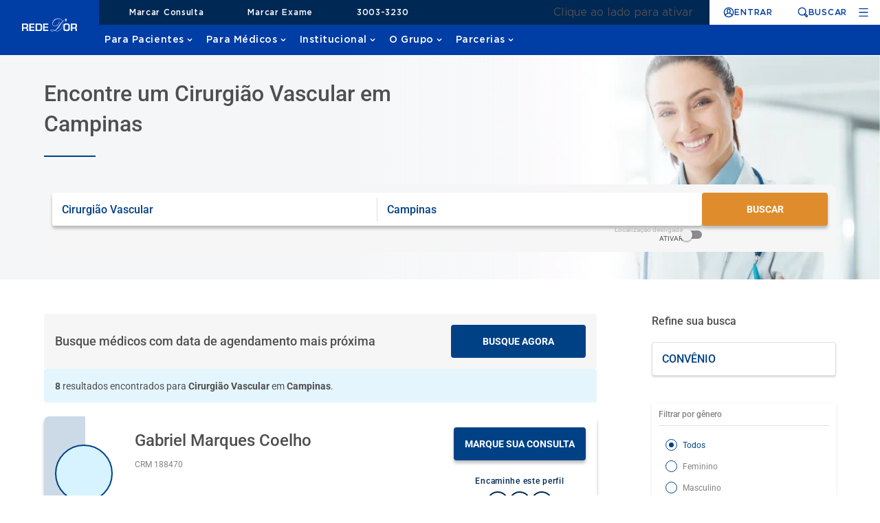

--- FILE ---
content_type: application/javascript; charset=UTF-8
request_url: https://www.rededorsaoluiz.com.br/chunk-U6NHBSN6.js
body_size: 9770
content:
import{Ca as J,F as T,G as d,H as ce,Hb as pe,I as j,J as v,Jb as ge,L as he,Lb as me,M as f,O as B,P as l,Pb as Q,S as I,Ta as C,X as m,Y as fe,ba as A,ca as M,e as le,i as ue,l as de,na as o,pa as F,qb as c,ua as u,xa as K}from"./chunk-TJ5GL3YU.js";import{a as g,b}from"./chunk-5UTZN4TA.js";var Me=(()=>{class i{constructor(e,n){this._renderer=e,this._elementRef=n,this.onChange=r=>{},this.onTouched=()=>{}}setProperty(e,n){this._renderer.setProperty(this._elementRef.nativeElement,e,n)}registerOnTouched(e){this.onTouched=e}registerOnChange(e){this.onChange=e}setDisabledState(e){this.setProperty("disabled",e)}static{this.\u0275fac=function(n){return new(n||i)(o(F),o(A))}}static{this.\u0275dir=l({type:i})}}return i})(),x=(()=>{class i extends Me{static{this.\u0275fac=(()=>{let e;return function(r){return(e||(e=m(i)))(r||i)}})()}static{this.\u0275dir=l({type:i,features:[u]})}}return i})(),V=new v(""),it={provide:V,useExisting:d(()=>nt),multi:!0},nt=(()=>{class i extends x{writeValue(e){this.setProperty("checked",e)}static{this.\u0275fac=(()=>{let e;return function(r){return(e||(e=m(i)))(r||i)}})()}static{this.\u0275dir=l({type:i,selectors:[["input","type","checkbox","formControlName",""],["input","type","checkbox","formControl",""],["input","type","checkbox","ngModel",""]],hostBindings:function(n,r){n&1&&C("change",function(a){return r.onChange(a.target.checked)})("blur",function(){return r.onTouched()})},features:[c([it]),u]})}}return i})(),rt={provide:V,useExisting:d(()=>Fe),multi:!0};function st(){let i=Q()?Q().getUserAgent():"";return/android (\d+)/.test(i.toLowerCase())}var ot=new v(""),Fe=(()=>{class i extends Me{constructor(e,n,r){super(e,n),this._compositionMode=r,this._composing=!1,this._compositionMode==null&&(this._compositionMode=!st())}writeValue(e){let n=e??"";this.setProperty("value",n)}_handleInput(e){(!this._compositionMode||this._compositionMode&&!this._composing)&&this.onChange(e)}_compositionStart(){this._composing=!0}_compositionEnd(e){this._composing=!1,this._compositionMode&&this.onChange(e)}static{this.\u0275fac=function(n){return new(n||i)(o(F),o(A),o(ot,8))}}static{this.\u0275dir=l({type:i,selectors:[["input","formControlName","",3,"type","checkbox"],["textarea","formControlName",""],["input","formControl","",3,"type","checkbox"],["textarea","formControl",""],["input","ngModel","",3,"type","checkbox"],["textarea","ngModel",""],["","ngDefaultControl",""]],hostBindings:function(n,r){n&1&&C("input",function(a){return r._handleInput(a.target.value)})("blur",function(){return r.onTouched()})("compositionstart",function(){return r._compositionStart()})("compositionend",function(a){return r._compositionEnd(a.target.value)})},features:[c([rt]),u]})}}return i})();function _(i){return i==null||(typeof i=="string"||Array.isArray(i))&&i.length===0}function Ee(i){return i!=null&&typeof i.length=="number"}var D=new v(""),P=new v(""),at=/^(?=.{1,254}$)(?=.{1,64}@)[a-zA-Z0-9!#$%&'*+/=?^_`{|}~-]+(?:\.[a-zA-Z0-9!#$%&'*+/=?^_`{|}~-]+)*@[a-zA-Z0-9](?:[a-zA-Z0-9-]{0,61}[a-zA-Z0-9])?(?:\.[a-zA-Z0-9](?:[a-zA-Z0-9-]{0,61}[a-zA-Z0-9])?)*$/,_e=class{static min(t){return lt(t)}static max(t){return ut(t)}static required(t){return dt(t)}static requiredTrue(t){return ct(t)}static email(t){return ht(t)}static minLength(t){return ft(t)}static maxLength(t){return we(t)}static pattern(t){return Ie(t)}static nullValidator(t){return U(t)}static compose(t){return ke(t)}static composeAsync(t){return Te(t)}};function lt(i){return t=>{if(_(t.value)||_(i))return null;let e=parseFloat(t.value);return!isNaN(e)&&e<i?{min:{min:i,actual:t.value}}:null}}function ut(i){return t=>{if(_(t.value)||_(i))return null;let e=parseFloat(t.value);return!isNaN(e)&&e>i?{max:{max:i,actual:t.value}}:null}}function dt(i){return _(i.value)?{required:!0}:null}function ct(i){return i.value===!0?null:{required:!0}}function ht(i){return _(i.value)||at.test(i.value)?null:{email:!0}}function ft(i){return t=>_(t.value)||!Ee(t.value)?null:t.value.length<i?{minlength:{requiredLength:i,actualLength:t.value.length}}:null}function we(i){return t=>Ee(t.value)&&t.value.length>i?{maxlength:{requiredLength:i,actualLength:t.value.length}}:null}function Ie(i){if(!i)return U;let t,e;return typeof i=="string"?(e="",i.charAt(0)!=="^"&&(e+="^"),e+=i,i.charAt(i.length-1)!=="$"&&(e+="$"),t=new RegExp(e)):(e=i.toString(),t=i),n=>{if(_(n.value))return null;let r=n.value;return t.test(r)?null:{pattern:{requiredPattern:e,actualValue:r}}}}function U(i){return null}function Ne(i){return i!=null}function Se(i){return pe(i)?le(i):i}function Oe(i){let t={};return i.forEach(e=>{t=e!=null?g(g({},t),e):t}),Object.keys(t).length===0?null:t}function xe(i,t){return t.map(e=>e(i))}function pt(i){return!i.validate}function Pe(i){return i.map(t=>pt(t)?t:e=>t.validate(e))}function ke(i){if(!i)return null;let t=i.filter(Ne);return t.length==0?null:function(e){return Oe(xe(e,t))}}function Ge(i){return i!=null?ke(Pe(i)):null}function Te(i){if(!i)return null;let t=i.filter(Ne);return t.length==0?null:function(e){let n=xe(e,t).map(Se);return de(n).pipe(ue(Oe))}}function je(i){return i!=null?Te(Pe(i)):null}function ye(i,t){return i===null?[t]:Array.isArray(i)?[...i,t]:[i,t]}function Be(i){return i._rawValidators}function Re(i){return i._rawAsyncValidators}function ee(i){return i?Array.isArray(i)?i:[i]:[]}function H(i,t){return Array.isArray(i)?i.includes(t):i===t}function ve(i,t){let e=ee(t);return ee(i).forEach(r=>{H(e,r)||e.push(r)}),e}function Ce(i,t){return ee(t).filter(e=>!H(i,e))}var L=class{constructor(){this._rawValidators=[],this._rawAsyncValidators=[],this._onDestroyCallbacks=[]}get value(){return this.control?this.control.value:null}get valid(){return this.control?this.control.valid:null}get invalid(){return this.control?this.control.invalid:null}get pending(){return this.control?this.control.pending:null}get disabled(){return this.control?this.control.disabled:null}get enabled(){return this.control?this.control.enabled:null}get errors(){return this.control?this.control.errors:null}get pristine(){return this.control?this.control.pristine:null}get dirty(){return this.control?this.control.dirty:null}get touched(){return this.control?this.control.touched:null}get status(){return this.control?this.control.status:null}get untouched(){return this.control?this.control.untouched:null}get statusChanges(){return this.control?this.control.statusChanges:null}get valueChanges(){return this.control?this.control.valueChanges:null}get path(){return null}_setValidators(t){this._rawValidators=t||[],this._composedValidatorFn=Ge(this._rawValidators)}_setAsyncValidators(t){this._rawAsyncValidators=t||[],this._composedAsyncValidatorFn=je(this._rawAsyncValidators)}get validator(){return this._composedValidatorFn||null}get asyncValidator(){return this._composedAsyncValidatorFn||null}_registerOnDestroy(t){this._onDestroyCallbacks.push(t)}_invokeOnDestroyCallbacks(){this._onDestroyCallbacks.forEach(t=>t()),this._onDestroyCallbacks=[]}reset(t=void 0){this.control&&this.control.reset(t)}hasError(t,e){return this.control?this.control.hasError(t,e):!1}getError(t,e){return this.control?this.control.getError(t,e):null}},h=class extends L{get formDirective(){return null}get path(){return null}},y=class extends L{constructor(){super(...arguments),this._parent=null,this.name=null,this.valueAccessor=null}},$=class{constructor(t){this._cd=t}get isTouched(){return!!this._cd?.control?.touched}get isUntouched(){return!!this._cd?.control?.untouched}get isPristine(){return!!this._cd?.control?.pristine}get isDirty(){return!!this._cd?.control?.dirty}get isValid(){return!!this._cd?.control?.valid}get isInvalid(){return!!this._cd?.control?.invalid}get isPending(){return!!this._cd?.control?.pending}get isSubmitted(){return!!this._cd?.submitted}},gt={"[class.ng-untouched]":"isUntouched","[class.ng-touched]":"isTouched","[class.ng-pristine]":"isPristine","[class.ng-dirty]":"isDirty","[class.ng-valid]":"isValid","[class.ng-invalid]":"isInvalid","[class.ng-pending]":"isPending"},ci=b(g({},gt),{"[class.ng-submitted]":"isSubmitted"}),hi=(()=>{class i extends ${constructor(e){super(e)}static{this.\u0275fac=function(n){return new(n||i)(o(y,2))}}static{this.\u0275dir=l({type:i,selectors:[["","formControlName",""],["","ngModel",""],["","formControl",""]],hostVars:14,hostBindings:function(n,r){n&2&&J("ng-untouched",r.isUntouched)("ng-touched",r.isTouched)("ng-pristine",r.isPristine)("ng-dirty",r.isDirty)("ng-valid",r.isValid)("ng-invalid",r.isInvalid)("ng-pending",r.isPending)},features:[u]})}}return i})(),fi=(()=>{class i extends ${constructor(e){super(e)}static{this.\u0275fac=function(n){return new(n||i)(o(h,10))}}static{this.\u0275dir=l({type:i,selectors:[["","formGroupName",""],["","formArrayName",""],["","ngModelGroup",""],["","formGroup",""],["form",3,"ngNoForm",""],["","ngForm",""]],hostVars:16,hostBindings:function(n,r){n&2&&J("ng-untouched",r.isUntouched)("ng-touched",r.isTouched)("ng-pristine",r.isPristine)("ng-dirty",r.isDirty)("ng-valid",r.isValid)("ng-invalid",r.isInvalid)("ng-pending",r.isPending)("ng-submitted",r.isSubmitted)},features:[u]})}}return i})();var N="VALID",R="INVALID",E="PENDING",S="DISABLED";function ne(i){return(X(i)?i.validators:i)||null}function mt(i){return Array.isArray(i)?Ge(i):i||null}function re(i,t){return(X(t)?t.asyncValidators:i)||null}function _t(i){return Array.isArray(i)?je(i):i||null}function X(i){return i!=null&&!Array.isArray(i)&&typeof i=="object"}function Ue(i,t,e){let n=i.controls;if(!(t?Object.keys(n):n).length)throw new T(1e3,"");if(!n[e])throw new T(1001,"")}function He(i,t,e){i._forEachChild((n,r)=>{if(e[r]===void 0)throw new T(1002,"")})}var O=class{constructor(t,e){this._pendingDirty=!1,this._hasOwnPendingAsyncValidator=!1,this._pendingTouched=!1,this._onCollectionChange=()=>{},this._parent=null,this.pristine=!0,this.touched=!1,this._onDisabledChange=[],this._assignValidators(t),this._assignAsyncValidators(e)}get validator(){return this._composedValidatorFn}set validator(t){this._rawValidators=this._composedValidatorFn=t}get asyncValidator(){return this._composedAsyncValidatorFn}set asyncValidator(t){this._rawAsyncValidators=this._composedAsyncValidatorFn=t}get parent(){return this._parent}get valid(){return this.status===N}get invalid(){return this.status===R}get pending(){return this.status==E}get disabled(){return this.status===S}get enabled(){return this.status!==S}get dirty(){return!this.pristine}get untouched(){return!this.touched}get updateOn(){return this._updateOn?this._updateOn:this.parent?this.parent.updateOn:"change"}setValidators(t){this._assignValidators(t)}setAsyncValidators(t){this._assignAsyncValidators(t)}addValidators(t){this.setValidators(ve(t,this._rawValidators))}addAsyncValidators(t){this.setAsyncValidators(ve(t,this._rawAsyncValidators))}removeValidators(t){this.setValidators(Ce(t,this._rawValidators))}removeAsyncValidators(t){this.setAsyncValidators(Ce(t,this._rawAsyncValidators))}hasValidator(t){return H(this._rawValidators,t)}hasAsyncValidator(t){return H(this._rawAsyncValidators,t)}clearValidators(){this.validator=null}clearAsyncValidators(){this.asyncValidator=null}markAsTouched(t={}){this.touched=!0,this._parent&&!t.onlySelf&&this._parent.markAsTouched(t)}markAllAsTouched(){this.markAsTouched({onlySelf:!0}),this._forEachChild(t=>t.markAllAsTouched())}markAsUntouched(t={}){this.touched=!1,this._pendingTouched=!1,this._forEachChild(e=>{e.markAsUntouched({onlySelf:!0})}),this._parent&&!t.onlySelf&&this._parent._updateTouched(t)}markAsDirty(t={}){this.pristine=!1,this._parent&&!t.onlySelf&&this._parent.markAsDirty(t)}markAsPristine(t={}){this.pristine=!0,this._pendingDirty=!1,this._forEachChild(e=>{e.markAsPristine({onlySelf:!0})}),this._parent&&!t.onlySelf&&this._parent._updatePristine(t)}markAsPending(t={}){this.status=E,t.emitEvent!==!1&&this.statusChanges.emit(this.status),this._parent&&!t.onlySelf&&this._parent.markAsPending(t)}disable(t={}){let e=this._parentMarkedDirty(t.onlySelf);this.status=S,this.errors=null,this._forEachChild(n=>{n.disable(b(g({},t),{onlySelf:!0}))}),this._updateValue(),t.emitEvent!==!1&&(this.valueChanges.emit(this.value),this.statusChanges.emit(this.status)),this._updateAncestors(b(g({},t),{skipPristineCheck:e})),this._onDisabledChange.forEach(n=>n(!0))}enable(t={}){let e=this._parentMarkedDirty(t.onlySelf);this.status=N,this._forEachChild(n=>{n.enable(b(g({},t),{onlySelf:!0}))}),this.updateValueAndValidity({onlySelf:!0,emitEvent:t.emitEvent}),this._updateAncestors(b(g({},t),{skipPristineCheck:e})),this._onDisabledChange.forEach(n=>n(!1))}_updateAncestors(t){this._parent&&!t.onlySelf&&(this._parent.updateValueAndValidity(t),t.skipPristineCheck||this._parent._updatePristine(),this._parent._updateTouched())}setParent(t){this._parent=t}getRawValue(){return this.value}updateValueAndValidity(t={}){this._setInitialStatus(),this._updateValue(),this.enabled&&(this._cancelExistingSubscription(),this.errors=this._runValidator(),this.status=this._calculateStatus(),(this.status===N||this.status===E)&&this._runAsyncValidator(t.emitEvent)),t.emitEvent!==!1&&(this.valueChanges.emit(this.value),this.statusChanges.emit(this.status)),this._parent&&!t.onlySelf&&this._parent.updateValueAndValidity(t)}_updateTreeValidity(t={emitEvent:!0}){this._forEachChild(e=>e._updateTreeValidity(t)),this.updateValueAndValidity({onlySelf:!0,emitEvent:t.emitEvent})}_setInitialStatus(){this.status=this._allControlsDisabled()?S:N}_runValidator(){return this.validator?this.validator(this):null}_runAsyncValidator(t){if(this.asyncValidator){this.status=E,this._hasOwnPendingAsyncValidator=!0;let e=Se(this.asyncValidator(this));this._asyncValidationSubscription=e.subscribe(n=>{this._hasOwnPendingAsyncValidator=!1,this.setErrors(n,{emitEvent:t})})}}_cancelExistingSubscription(){this._asyncValidationSubscription&&(this._asyncValidationSubscription.unsubscribe(),this._hasOwnPendingAsyncValidator=!1)}setErrors(t,e={}){this.errors=t,this._updateControlsErrors(e.emitEvent!==!1)}get(t){let e=t;return e==null||(Array.isArray(e)||(e=e.split(".")),e.length===0)?null:e.reduce((n,r)=>n&&n._find(r),this)}getError(t,e){let n=e?this.get(e):this;return n&&n.errors?n.errors[t]:null}hasError(t,e){return!!this.getError(t,e)}get root(){let t=this;for(;t._parent;)t=t._parent;return t}_updateControlsErrors(t){this.status=this._calculateStatus(),t&&this.statusChanges.emit(this.status),this._parent&&this._parent._updateControlsErrors(t)}_initObservables(){this.valueChanges=new M,this.statusChanges=new M}_calculateStatus(){return this._allControlsDisabled()?S:this.errors?R:this._hasOwnPendingAsyncValidator||this._anyControlsHaveStatus(E)?E:this._anyControlsHaveStatus(R)?R:N}_anyControlsHaveStatus(t){return this._anyControls(e=>e.status===t)}_anyControlsDirty(){return this._anyControls(t=>t.dirty)}_anyControlsTouched(){return this._anyControls(t=>t.touched)}_updatePristine(t={}){this.pristine=!this._anyControlsDirty(),this._parent&&!t.onlySelf&&this._parent._updatePristine(t)}_updateTouched(t={}){this.touched=this._anyControlsTouched(),this._parent&&!t.onlySelf&&this._parent._updateTouched(t)}_registerOnCollectionChange(t){this._onCollectionChange=t}_setUpdateStrategy(t){X(t)&&t.updateOn!=null&&(this._updateOn=t.updateOn)}_parentMarkedDirty(t){let e=this._parent&&this._parent.dirty;return!t&&!!e&&!this._parent._anyControlsDirty()}_find(t){return null}_assignValidators(t){this._rawValidators=Array.isArray(t)?t.slice():t,this._composedValidatorFn=mt(this._rawValidators)}_assignAsyncValidators(t){this._rawAsyncValidators=Array.isArray(t)?t.slice():t,this._composedAsyncValidatorFn=_t(this._rawAsyncValidators)}},te=class extends O{constructor(t,e,n){super(ne(e),re(n,e)),this.controls=t,this._initObservables(),this._setUpdateStrategy(e),this._setUpControls(),this.updateValueAndValidity({onlySelf:!0,emitEvent:!!this.asyncValidator})}registerControl(t,e){return this.controls[t]?this.controls[t]:(this.controls[t]=e,e.setParent(this),e._registerOnCollectionChange(this._onCollectionChange),e)}addControl(t,e,n={}){this.registerControl(t,e),this.updateValueAndValidity({emitEvent:n.emitEvent}),this._onCollectionChange()}removeControl(t,e={}){this.controls[t]&&this.controls[t]._registerOnCollectionChange(()=>{}),delete this.controls[t],this.updateValueAndValidity({emitEvent:e.emitEvent}),this._onCollectionChange()}setControl(t,e,n={}){this.controls[t]&&this.controls[t]._registerOnCollectionChange(()=>{}),delete this.controls[t],e&&this.registerControl(t,e),this.updateValueAndValidity({emitEvent:n.emitEvent}),this._onCollectionChange()}contains(t){return this.controls.hasOwnProperty(t)&&this.controls[t].enabled}setValue(t,e={}){He(this,!0,t),Object.keys(t).forEach(n=>{Ue(this,!0,n),this.controls[n].setValue(t[n],{onlySelf:!0,emitEvent:e.emitEvent})}),this.updateValueAndValidity(e)}patchValue(t,e={}){t!=null&&(Object.keys(t).forEach(n=>{let r=this.controls[n];r&&r.patchValue(t[n],{onlySelf:!0,emitEvent:e.emitEvent})}),this.updateValueAndValidity(e))}reset(t={},e={}){this._forEachChild((n,r)=>{n.reset(t?t[r]:null,{onlySelf:!0,emitEvent:e.emitEvent})}),this._updatePristine(e),this._updateTouched(e),this.updateValueAndValidity(e)}getRawValue(){return this._reduceChildren({},(t,e,n)=>(t[n]=e.getRawValue(),t))}_syncPendingControls(){let t=this._reduceChildren(!1,(e,n)=>n._syncPendingControls()?!0:e);return t&&this.updateValueAndValidity({onlySelf:!0}),t}_forEachChild(t){Object.keys(this.controls).forEach(e=>{let n=this.controls[e];n&&t(n,e)})}_setUpControls(){this._forEachChild(t=>{t.setParent(this),t._registerOnCollectionChange(this._onCollectionChange)})}_updateValue(){this.value=this._reduceValue()}_anyControls(t){for(let[e,n]of Object.entries(this.controls))if(this.contains(e)&&t(n))return!0;return!1}_reduceValue(){let t={};return this._reduceChildren(t,(e,n,r)=>((n.enabled||this.disabled)&&(e[r]=n.value),e))}_reduceChildren(t,e){let n=t;return this._forEachChild((r,s)=>{n=e(n,r,s)}),n}_allControlsDisabled(){for(let t of Object.keys(this.controls))if(this.controls[t].enabled)return!1;return Object.keys(this.controls).length>0||this.disabled}_find(t){return this.controls.hasOwnProperty(t)?this.controls[t]:null}};var pi=te;var w=new v("CallSetDisabledState",{providedIn:"root",factory:()=>k}),k="always";function se(i,t){return[...t.path,i]}function W(i,t,e=k){oe(i,t),t.valueAccessor.writeValue(i.value),(i.disabled||e==="always")&&t.valueAccessor.setDisabledState?.(i.disabled),vt(i,t),Vt(i,t),Ct(i,t),yt(i,t)}function q(i,t,e=!0){let n=()=>{};t.valueAccessor&&(t.valueAccessor.registerOnChange(n),t.valueAccessor.registerOnTouched(n)),Z(i,t),i&&(t._invokeOnDestroyCallbacks(),i._registerOnCollectionChange(()=>{}))}function z(i,t){i.forEach(e=>{e.registerOnValidatorChange&&e.registerOnValidatorChange(t)})}function yt(i,t){if(t.valueAccessor.setDisabledState){let e=n=>{t.valueAccessor.setDisabledState(n)};i.registerOnDisabledChange(e),t._registerOnDestroy(()=>{i._unregisterOnDisabledChange(e)})}}function oe(i,t){let e=Be(i);t.validator!==null?i.setValidators(ye(e,t.validator)):typeof e=="function"&&i.setValidators([e]);let n=Re(i);t.asyncValidator!==null?i.setAsyncValidators(ye(n,t.asyncValidator)):typeof n=="function"&&i.setAsyncValidators([n]);let r=()=>i.updateValueAndValidity();z(t._rawValidators,r),z(t._rawAsyncValidators,r)}function Z(i,t){let e=!1;if(i!==null){if(t.validator!==null){let r=Be(i);if(Array.isArray(r)&&r.length>0){let s=r.filter(a=>a!==t.validator);s.length!==r.length&&(e=!0,i.setValidators(s))}}if(t.asyncValidator!==null){let r=Re(i);if(Array.isArray(r)&&r.length>0){let s=r.filter(a=>a!==t.asyncValidator);s.length!==r.length&&(e=!0,i.setAsyncValidators(s))}}}let n=()=>{};return z(t._rawValidators,n),z(t._rawAsyncValidators,n),e}function vt(i,t){t.valueAccessor.registerOnChange(e=>{i._pendingValue=e,i._pendingChange=!0,i._pendingDirty=!0,i.updateOn==="change"&&Le(i,t)})}function Ct(i,t){t.valueAccessor.registerOnTouched(()=>{i._pendingTouched=!0,i.updateOn==="blur"&&i._pendingChange&&Le(i,t),i.updateOn!=="submit"&&i.markAsTouched()})}function Le(i,t){i._pendingDirty&&i.markAsDirty(),i.setValue(i._pendingValue,{emitModelToViewChange:!1}),t.viewToModelUpdate(i._pendingValue),i._pendingChange=!1}function Vt(i,t){let e=(n,r)=>{t.valueAccessor.writeValue(n),r&&t.viewToModelUpdate(n)};i.registerOnChange(e),t._registerOnDestroy(()=>{i._unregisterOnChange(e)})}function Dt(i,t){i==null,oe(i,t)}function bt(i,t){return Z(i,t)}function $e(i,t){if(!i.hasOwnProperty("model"))return!1;let e=i.model;return e.isFirstChange()?!0:!Object.is(t,e.currentValue)}function At(i){return Object.getPrototypeOf(i.constructor)===x}function Mt(i,t){i._syncPendingControls(),t.forEach(e=>{let n=e.control;n.updateOn==="submit"&&n._pendingChange&&(e.viewToModelUpdate(n._pendingValue),n._pendingChange=!1)})}function We(i,t){if(!t)return null;Array.isArray(t);let e,n,r;return t.forEach(s=>{s.constructor===Fe?e=s:At(s)?n=s:r=s}),r||n||e||null}function Ft(i,t){let e=i.indexOf(t);e>-1&&i.splice(e,1)}function Ve(i,t){let e=i.indexOf(t);e>-1&&i.splice(e,1)}function De(i){return typeof i=="object"&&i!==null&&Object.keys(i).length===2&&"value"in i&&"disabled"in i}var ae=class extends O{constructor(t=null,e,n){super(ne(e),re(n,e)),this.defaultValue=null,this._onChange=[],this._pendingChange=!1,this._applyFormState(t),this._setUpdateStrategy(e),this._initObservables(),this.updateValueAndValidity({onlySelf:!0,emitEvent:!!this.asyncValidator}),X(e)&&(e.nonNullable||e.initialValueIsDefault)&&(De(t)?this.defaultValue=t.value:this.defaultValue=t)}setValue(t,e={}){this.value=this._pendingValue=t,this._onChange.length&&e.emitModelToViewChange!==!1&&this._onChange.forEach(n=>n(this.value,e.emitViewToModelChange!==!1)),this.updateValueAndValidity(e)}patchValue(t,e={}){this.setValue(t,e)}reset(t=this.defaultValue,e={}){this._applyFormState(t),this.markAsPristine(e),this.markAsUntouched(e),this.setValue(this.value,e),this._pendingChange=!1}_updateValue(){}_anyControls(t){return!1}_allControlsDisabled(){return this.disabled}registerOnChange(t){this._onChange.push(t)}_unregisterOnChange(t){Ve(this._onChange,t)}registerOnDisabledChange(t){this._onDisabledChange.push(t)}_unregisterOnDisabledChange(t){Ve(this._onDisabledChange,t)}_forEachChild(t){}_syncPendingControls(){return this.updateOn==="submit"&&(this._pendingDirty&&this.markAsDirty(),this._pendingTouched&&this.markAsTouched(),this._pendingChange)?(this.setValue(this._pendingValue,{onlySelf:!0,emitModelToViewChange:!1}),!0):!1}_applyFormState(t){De(t)?(this.value=this._pendingValue=t.value,t.disabled?this.disable({onlySelf:!0,emitEvent:!1}):this.enable({onlySelf:!0,emitEvent:!1})):this.value=this._pendingValue=t}},mi=ae,Et=i=>i instanceof ae,wt=(()=>{class i extends h{ngOnInit(){this._checkParentType(),this.formDirective.addFormGroup(this)}ngOnDestroy(){this.formDirective&&this.formDirective.removeFormGroup(this)}get control(){return this.formDirective.getFormGroup(this)}get path(){return se(this.name==null?this.name:this.name.toString(),this._parent)}get formDirective(){return this._parent?this._parent.formDirective:null}_checkParentType(){}static{this.\u0275fac=(()=>{let e;return function(r){return(e||(e=m(i)))(r||i)}})()}static{this.\u0275dir=l({type:i,features:[u]})}}return i})();var It={provide:y,useExisting:d(()=>Nt)},be=Promise.resolve(),Nt=(()=>{class i extends y{constructor(e,n,r,s,a,p){super(),this._changeDetectorRef=a,this.callSetDisabledState=p,this.control=new ae,this._registered=!1,this.name="",this.update=new M,this._parent=e,this._setValidators(n),this._setAsyncValidators(r),this.valueAccessor=We(this,s)}ngOnChanges(e){if(this._checkForErrors(),!this._registered||"name"in e){if(this._registered&&(this._checkName(),this.formDirective)){let n=e.name.previousValue;this.formDirective.removeControl({name:n,path:this._getPath(n)})}this._setUpControl()}"isDisabled"in e&&this._updateDisabled(e),$e(e,this.viewModel)&&(this._updateValue(this.model),this.viewModel=this.model)}ngOnDestroy(){this.formDirective&&this.formDirective.removeControl(this)}get path(){return this._getPath(this.name)}get formDirective(){return this._parent?this._parent.formDirective:null}viewToModelUpdate(e){this.viewModel=e,this.update.emit(e)}_setUpControl(){this._setUpdateStrategy(),this._isStandalone()?this._setUpStandalone():this.formDirective.addControl(this),this._registered=!0}_setUpdateStrategy(){this.options&&this.options.updateOn!=null&&(this.control._updateOn=this.options.updateOn)}_isStandalone(){return!this._parent||!!(this.options&&this.options.standalone)}_setUpStandalone(){W(this.control,this,this.callSetDisabledState),this.control.updateValueAndValidity({emitEvent:!1})}_checkForErrors(){this._isStandalone()||this._checkParentType(),this._checkName()}_checkParentType(){}_checkName(){this.options&&this.options.name&&(this.name=this.options.name),!this._isStandalone()&&this.name}_updateValue(e){be.then(()=>{this.control.setValue(e,{emitViewToModelChange:!1}),this._changeDetectorRef?.markForCheck()})}_updateDisabled(e){let n=e.isDisabled.currentValue,r=n!==0&&me(n);be.then(()=>{r&&!this.control.disabled?this.control.disable():!r&&this.control.disabled&&this.control.enable(),this._changeDetectorRef?.markForCheck()})}_getPath(e){return this._parent?se(e,this._parent):[e]}static{this.\u0275fac=function(n){return new(n||i)(o(h,9),o(D,10),o(P,10),o(V,10),o(ge,8),o(w,8))}}static{this.\u0275dir=l({type:i,selectors:[["","ngModel","",3,"formControlName","",3,"formControl",""]],inputs:{name:"name",isDisabled:[f.None,"disabled","isDisabled"],model:[f.None,"ngModel","model"],options:[f.None,"ngModelOptions","options"]},outputs:{update:"ngModelChange"},exportAs:["ngModel"],features:[c([It]),u,I]})}}return i})(),_i=(()=>{class i{static{this.\u0275fac=function(n){return new(n||i)}}static{this.\u0275dir=l({type:i,selectors:[["form",3,"ngNoForm","",3,"ngNativeValidate",""]],hostAttrs:["novalidate",""]})}}return i})();var St={provide:V,useExisting:d(()=>xt),multi:!0};var Ot=(()=>{class i{constructor(){this._accessors=[]}add(e,n){this._accessors.push([e,n])}remove(e){for(let n=this._accessors.length-1;n>=0;--n)if(this._accessors[n][1]===e){this._accessors.splice(n,1);return}}select(e){this._accessors.forEach(n=>{this._isSameGroup(n,e)&&n[1]!==e&&n[1].fireUncheck(e.value)})}_isSameGroup(e,n){return e[0].control?e[0]._parent===n._control._parent&&e[1].name===n.name:!1}static{this.\u0275fac=function(n){return new(n||i)}}static{this.\u0275prov=ce({token:i,factory:i.\u0275fac,providedIn:"root"})}}return i})(),xt=(()=>{class i extends x{constructor(e,n,r,s){super(e,n),this._registry=r,this._injector=s,this.setDisabledStateFired=!1,this.onChange=()=>{},this.callSetDisabledState=he(w,{optional:!0})??k}ngOnInit(){this._control=this._injector.get(y),this._checkName(),this._registry.add(this._control,this)}ngOnDestroy(){this._registry.remove(this)}writeValue(e){this._state=e===this.value,this.setProperty("checked",this._state)}registerOnChange(e){this._fn=e,this.onChange=()=>{e(this.value),this._registry.select(this)}}setDisabledState(e){(this.setDisabledStateFired||e||this.callSetDisabledState==="whenDisabledForLegacyCode")&&this.setProperty("disabled",e),this.setDisabledStateFired=!0}fireUncheck(e){this.writeValue(e)}_checkName(){this.name&&this.formControlName&&(this.name,this.formControlName),!this.name&&this.formControlName&&(this.name=this.formControlName)}static{this.\u0275fac=function(n){return new(n||i)(o(F),o(A),o(Ot),o(fe))}}static{this.\u0275dir=l({type:i,selectors:[["input","type","radio","formControlName",""],["input","type","radio","formControl",""],["input","type","radio","ngModel",""]],hostBindings:function(n,r){n&1&&C("change",function(){return r.onChange()})("blur",function(){return r.onTouched()})},inputs:{name:"name",formControlName:"formControlName",value:"value"},features:[c([St]),u]})}}return i})();var qe=new v(""),Pt={provide:y,useExisting:d(()=>kt)},kt=(()=>{class i extends y{set isDisabled(e){}static{this._ngModelWarningSentOnce=!1}constructor(e,n,r,s,a){super(),this._ngModelWarningConfig=s,this.callSetDisabledState=a,this.update=new M,this._ngModelWarningSent=!1,this._setValidators(e),this._setAsyncValidators(n),this.valueAccessor=We(this,r)}ngOnChanges(e){if(this._isControlChanged(e)){let n=e.form.previousValue;n&&q(n,this,!1),W(this.form,this,this.callSetDisabledState),this.form.updateValueAndValidity({emitEvent:!1})}$e(e,this.viewModel)&&(this.form.setValue(this.model),this.viewModel=this.model)}ngOnDestroy(){this.form&&q(this.form,this,!1)}get path(){return[]}get control(){return this.form}viewToModelUpdate(e){this.viewModel=e,this.update.emit(e)}_isControlChanged(e){return e.hasOwnProperty("form")}static{this.\u0275fac=function(n){return new(n||i)(o(D,10),o(P,10),o(V,10),o(qe,8),o(w,8))}}static{this.\u0275dir=l({type:i,selectors:[["","formControl",""]],inputs:{form:[f.None,"formControl","form"],isDisabled:[f.None,"disabled","isDisabled"],model:[f.None,"ngModel","model"]},outputs:{update:"ngModelChange"},exportAs:["ngForm"],features:[c([Pt]),u,I]})}}return i})(),Gt={provide:h,useExisting:d(()=>ze)},ze=(()=>{class i extends h{constructor(e,n,r){super(),this.callSetDisabledState=r,this.submitted=!1,this._onCollectionChange=()=>this._updateDomValue(),this.directives=[],this.form=null,this.ngSubmit=new M,this._setValidators(e),this._setAsyncValidators(n)}ngOnChanges(e){this._checkFormPresent(),e.hasOwnProperty("form")&&(this._updateValidators(),this._updateDomValue(),this._updateRegistrations(),this._oldForm=this.form)}ngOnDestroy(){this.form&&(Z(this.form,this),this.form._onCollectionChange===this._onCollectionChange&&this.form._registerOnCollectionChange(()=>{}))}get formDirective(){return this}get control(){return this.form}get path(){return[]}addControl(e){let n=this.form.get(e.path);return W(n,e,this.callSetDisabledState),n.updateValueAndValidity({emitEvent:!1}),this.directives.push(e),n}getControl(e){return this.form.get(e.path)}removeControl(e){q(e.control||null,e,!1),Ft(this.directives,e)}addFormGroup(e){this._setUpFormContainer(e)}removeFormGroup(e){this._cleanUpFormContainer(e)}getFormGroup(e){return this.form.get(e.path)}addFormArray(e){this._setUpFormContainer(e)}removeFormArray(e){this._cleanUpFormContainer(e)}getFormArray(e){return this.form.get(e.path)}updateModel(e,n){this.form.get(e.path).setValue(n)}onSubmit(e){return this.submitted=!0,Mt(this.form,this.directives),this.ngSubmit.emit(e),e?.target?.method==="dialog"}onReset(){this.resetForm()}resetForm(e=void 0){this.form.reset(e),this.submitted=!1}_updateDomValue(){this.directives.forEach(e=>{let n=e.control,r=this.form.get(e.path);n!==r&&(q(n||null,e),Et(r)&&(W(r,e,this.callSetDisabledState),e.control=r))}),this.form._updateTreeValidity({emitEvent:!1})}_setUpFormContainer(e){let n=this.form.get(e.path);Dt(n,e),n.updateValueAndValidity({emitEvent:!1})}_cleanUpFormContainer(e){if(this.form){let n=this.form.get(e.path);n&&bt(n,e)&&n.updateValueAndValidity({emitEvent:!1})}}_updateRegistrations(){this.form._registerOnCollectionChange(this._onCollectionChange),this._oldForm&&this._oldForm._registerOnCollectionChange(()=>{})}_updateValidators(){oe(this.form,this),this._oldForm&&Z(this._oldForm,this)}_checkFormPresent(){this.form}static{this.\u0275fac=function(n){return new(n||i)(o(D,10),o(P,10),o(w,8))}}static{this.\u0275dir=l({type:i,selectors:[["","formGroup",""]],hostBindings:function(n,r){n&1&&C("submit",function(a){return r.onSubmit(a)})("reset",function(){return r.onReset()})},inputs:{form:[f.None,"formGroup","form"]},outputs:{ngSubmit:"ngSubmit"},exportAs:["ngForm"],features:[c([Gt]),u,I]})}}return i})(),Tt={provide:h,useExisting:d(()=>Ze)},Ze=(()=>{class i extends wt{constructor(e,n,r){super(),this.name=null,this._parent=e,this._setValidators(n),this._setAsyncValidators(r)}_checkParentType(){Ye(this._parent)}static{this.\u0275fac=function(n){return new(n||i)(o(h,13),o(D,10),o(P,10))}}static{this.\u0275dir=l({type:i,selectors:[["","formGroupName",""]],inputs:{name:[f.None,"formGroupName","name"]},features:[c([Tt]),u]})}}return i})(),jt={provide:h,useExisting:d(()=>Xe)},Xe=(()=>{class i extends h{constructor(e,n,r){super(),this.name=null,this._parent=e,this._setValidators(n),this._setAsyncValidators(r)}ngOnInit(){this._checkParentType(),this.formDirective.addFormArray(this)}ngOnDestroy(){this.formDirective&&this.formDirective.removeFormArray(this)}get control(){return this.formDirective.getFormArray(this)}get formDirective(){return this._parent?this._parent.formDirective:null}get path(){return se(this.name==null?this.name:this.name.toString(),this._parent)}_checkParentType(){Ye(this._parent)}static{this.\u0275fac=function(n){return new(n||i)(o(h,13),o(D,10),o(P,10))}}static{this.\u0275dir=l({type:i,selectors:[["","formArrayName",""]],inputs:{name:[f.None,"formArrayName","name"]},features:[c([jt]),u]})}}return i})();function Ye(i){return!(i instanceof Ze)&&!(i instanceof ze)&&!(i instanceof Xe)}var Bt={provide:V,useExisting:d(()=>Je),multi:!0};function Ke(i,t){return i==null?`${t}`:(t&&typeof t=="object"&&(t="Object"),`${i}: ${t}`.slice(0,50))}function Rt(i){return i.split(":")[0]}var Je=(()=>{class i extends x{constructor(){super(...arguments),this._optionMap=new Map,this._idCounter=0,this._compareWith=Object.is}set compareWith(e){this._compareWith=e}writeValue(e){this.value=e;let n=this._getOptionId(e),r=Ke(n,e);this.setProperty("value",r)}registerOnChange(e){this.onChange=n=>{this.value=this._getOptionValue(n),e(this.value)}}_registerOption(){return(this._idCounter++).toString()}_getOptionId(e){for(let n of this._optionMap.keys())if(this._compareWith(this._optionMap.get(n),e))return n;return null}_getOptionValue(e){let n=Rt(e);return this._optionMap.has(n)?this._optionMap.get(n):e}static{this.\u0275fac=(()=>{let e;return function(r){return(e||(e=m(i)))(r||i)}})()}static{this.\u0275dir=l({type:i,selectors:[["select","formControlName","",3,"multiple",""],["select","formControl","",3,"multiple",""],["select","ngModel","",3,"multiple",""]],hostBindings:function(n,r){n&1&&C("change",function(a){return r.onChange(a.target.value)})("blur",function(){return r.onTouched()})},inputs:{compareWith:"compareWith"},features:[c([Bt]),u]})}}return i})(),yi=(()=>{class i{constructor(e,n,r){this._element=e,this._renderer=n,this._select=r,this._select&&(this.id=this._select._registerOption())}set ngValue(e){this._select!=null&&(this._select._optionMap.set(this.id,e),this._setElementValue(Ke(this.id,e)),this._select.writeValue(this._select.value))}set value(e){this._setElementValue(e),this._select&&this._select.writeValue(this._select.value)}_setElementValue(e){this._renderer.setProperty(this._element.nativeElement,"value",e)}ngOnDestroy(){this._select&&(this._select._optionMap.delete(this.id),this._select.writeValue(this._select.value))}static{this.\u0275fac=function(n){return new(n||i)(o(A),o(F),o(Je,9))}}static{this.\u0275dir=l({type:i,selectors:[["option"]],inputs:{ngValue:"ngValue",value:"value"}})}}return i})(),Ut={provide:V,useExisting:d(()=>Qe),multi:!0};function Ae(i,t){return i==null?`${t}`:(typeof t=="string"&&(t=`'${t}'`),t&&typeof t=="object"&&(t="Object"),`${i}: ${t}`.slice(0,50))}function Ht(i){return i.split(":")[0]}var Qe=(()=>{class i extends x{constructor(){super(...arguments),this._optionMap=new Map,this._idCounter=0,this._compareWith=Object.is}set compareWith(e){this._compareWith=e}writeValue(e){this.value=e;let n;if(Array.isArray(e)){let r=e.map(s=>this._getOptionId(s));n=(s,a)=>{s._setSelected(r.indexOf(a.toString())>-1)}}else n=(r,s)=>{r._setSelected(!1)};this._optionMap.forEach(n)}registerOnChange(e){this.onChange=n=>{let r=[],s=n.selectedOptions;if(s!==void 0){let a=s;for(let p=0;p<a.length;p++){let G=a[p],Y=this._getOptionValue(G.value);r.push(Y)}}else{let a=n.options;for(let p=0;p<a.length;p++){let G=a[p];if(G.selected){let Y=this._getOptionValue(G.value);r.push(Y)}}}this.value=r,e(r)}}_registerOption(e){let n=(this._idCounter++).toString();return this._optionMap.set(n,e),n}_getOptionId(e){for(let n of this._optionMap.keys())if(this._compareWith(this._optionMap.get(n)._value,e))return n;return null}_getOptionValue(e){let n=Ht(e);return this._optionMap.has(n)?this._optionMap.get(n)._value:e}static{this.\u0275fac=(()=>{let e;return function(r){return(e||(e=m(i)))(r||i)}})()}static{this.\u0275dir=l({type:i,selectors:[["select","multiple","","formControlName",""],["select","multiple","","formControl",""],["select","multiple","","ngModel",""]],hostBindings:function(n,r){n&1&&C("change",function(a){return r.onChange(a.target)})("blur",function(){return r.onTouched()})},inputs:{compareWith:"compareWith"},features:[c([Ut]),u]})}}return i})(),vi=(()=>{class i{constructor(e,n,r){this._element=e,this._renderer=n,this._select=r,this._select&&(this.id=this._select._registerOption(this))}set ngValue(e){this._select!=null&&(this._value=e,this._setElementValue(Ae(this.id,e)),this._select.writeValue(this._select.value))}set value(e){this._select?(this._value=e,this._setElementValue(Ae(this.id,e)),this._select.writeValue(this._select.value)):this._setElementValue(e)}_setElementValue(e){this._renderer.setProperty(this._element.nativeElement,"value",e)}_setSelected(e){this._renderer.setProperty(this._element.nativeElement,"selected",e)}ngOnDestroy(){this._select&&(this._select._optionMap.delete(this.id),this._select.writeValue(this._select.value))}static{this.\u0275fac=function(n){return new(n||i)(o(A),o(F),o(Qe,9))}}static{this.\u0275dir=l({type:i,selectors:[["option"]],inputs:{ngValue:"ngValue",value:"value"}})}}return i})();function Lt(i){return typeof i=="number"?i:parseInt(i,10)}var et=(()=>{class i{constructor(){this._validator=U}ngOnChanges(e){if(this.inputName in e){let n=this.normalizeInput(e[this.inputName].currentValue);this._enabled=this.enabled(n),this._validator=this._enabled?this.createValidator(n):U,this._onChange&&this._onChange()}}validate(e){return this._validator(e)}registerOnValidatorChange(e){this._onChange=e}enabled(e){return e!=null}static{this.\u0275fac=function(n){return new(n||i)}}static{this.\u0275dir=l({type:i,features:[I]})}}return i})();var $t={provide:D,useExisting:d(()=>Wt),multi:!0},Wt=(()=>{class i extends et{constructor(){super(...arguments),this.inputName="maxlength",this.normalizeInput=e=>Lt(e),this.createValidator=e=>we(e)}static{this.\u0275fac=(()=>{let e;return function(r){return(e||(e=m(i)))(r||i)}})()}static{this.\u0275dir=l({type:i,selectors:[["","maxlength","","formControlName",""],["","maxlength","","formControl",""],["","maxlength","","ngModel",""]],hostVars:1,hostBindings:function(n,r){n&2&&K("maxlength",r._enabled?r.maxlength:null)},inputs:{maxlength:"maxlength"},features:[c([$t]),u]})}}return i})(),qt={provide:D,useExisting:d(()=>zt),multi:!0},zt=(()=>{class i extends et{constructor(){super(...arguments),this.inputName="pattern",this.normalizeInput=e=>e,this.createValidator=e=>Ie(e)}static{this.\u0275fac=(()=>{let e;return function(r){return(e||(e=m(i)))(r||i)}})()}static{this.\u0275dir=l({type:i,selectors:[["","pattern","","formControlName",""],["","pattern","","formControl",""],["","pattern","","ngModel",""]],hostVars:1,hostBindings:function(n,r){n&2&&K("pattern",r._enabled?r.pattern:null)},inputs:{pattern:"pattern"},features:[c([qt]),u]})}}return i})();var tt=(()=>{class i{static{this.\u0275fac=function(n){return new(n||i)}}static{this.\u0275mod=B({type:i})}static{this.\u0275inj=j({})}}return i})(),ie=class extends O{constructor(t,e,n){super(ne(e),re(n,e)),this.controls=t,this._initObservables(),this._setUpdateStrategy(e),this._setUpControls(),this.updateValueAndValidity({onlySelf:!0,emitEvent:!!this.asyncValidator})}at(t){return this.controls[this._adjustIndex(t)]}push(t,e={}){this.controls.push(t),this._registerControl(t),this.updateValueAndValidity({emitEvent:e.emitEvent}),this._onCollectionChange()}insert(t,e,n={}){this.controls.splice(t,0,e),this._registerControl(e),this.updateValueAndValidity({emitEvent:n.emitEvent})}removeAt(t,e={}){let n=this._adjustIndex(t);n<0&&(n=0),this.controls[n]&&this.controls[n]._registerOnCollectionChange(()=>{}),this.controls.splice(n,1),this.updateValueAndValidity({emitEvent:e.emitEvent})}setControl(t,e,n={}){let r=this._adjustIndex(t);r<0&&(r=0),this.controls[r]&&this.controls[r]._registerOnCollectionChange(()=>{}),this.controls.splice(r,1),e&&(this.controls.splice(r,0,e),this._registerControl(e)),this.updateValueAndValidity({emitEvent:n.emitEvent}),this._onCollectionChange()}get length(){return this.controls.length}setValue(t,e={}){He(this,!1,t),t.forEach((n,r)=>{Ue(this,!1,r),this.at(r).setValue(n,{onlySelf:!0,emitEvent:e.emitEvent})}),this.updateValueAndValidity(e)}patchValue(t,e={}){t!=null&&(t.forEach((n,r)=>{this.at(r)&&this.at(r).patchValue(n,{onlySelf:!0,emitEvent:e.emitEvent})}),this.updateValueAndValidity(e))}reset(t=[],e={}){this._forEachChild((n,r)=>{n.reset(t[r],{onlySelf:!0,emitEvent:e.emitEvent})}),this._updatePristine(e),this._updateTouched(e),this.updateValueAndValidity(e)}getRawValue(){return this.controls.map(t=>t.getRawValue())}clear(t={}){this.controls.length<1||(this._forEachChild(e=>e._registerOnCollectionChange(()=>{})),this.controls.splice(0),this.updateValueAndValidity({emitEvent:t.emitEvent}))}_adjustIndex(t){return t<0?t+this.length:t}_syncPendingControls(){let t=this.controls.reduce((e,n)=>n._syncPendingControls()?!0:e,!1);return t&&this.updateValueAndValidity({onlySelf:!0}),t}_forEachChild(t){this.controls.forEach((e,n)=>{t(e,n)})}_updateValue(){this.value=this.controls.filter(t=>t.enabled||this.disabled).map(t=>t.value)}_anyControls(t){return this.controls.some(e=>e.enabled&&t(e))}_setUpControls(){this._forEachChild(t=>this._registerControl(t))}_allControlsDisabled(){for(let t of this.controls)if(t.enabled)return!1;return this.controls.length>0||this.disabled}_registerControl(t){t.setParent(this),t._registerOnCollectionChange(this._onCollectionChange)}_find(t){return this.at(t)??null}},Ci=ie;var Vi=(()=>{class i{static withConfig(e){return{ngModule:i,providers:[{provide:w,useValue:e.callSetDisabledState??k}]}}static{this.\u0275fac=function(n){return new(n||i)}}static{this.\u0275mod=B({type:i})}static{this.\u0275inj=j({imports:[tt]})}}return i})(),Di=(()=>{class i{static withConfig(e){return{ngModule:i,providers:[{provide:qe,useValue:e.warnOnNgModelWithFormControl??"always"},{provide:w,useValue:e.callSetDisabledState??k}]}}static{this.\u0275fac=function(n){return new(n||i)}}static{this.\u0275mod=B({type:i})}static{this.\u0275inj=j({imports:[tt]})}}return i})();export{V as a,nt as b,Fe as c,D as d,_e as e,hi as f,fi as g,pi as h,ae as i,mi as j,Nt as k,_i as l,xt as m,kt as n,ze as o,Xe as p,Je as q,yi as r,Qe as s,vi as t,Wt as u,zt as v,Ci as w,Vi as x,Di as y};


--- FILE ---
content_type: image/svg+xml
request_url: https://wp.rededorsaoluiz.com.br/wp-content/uploads/2022/01/RedeDor-SaoLuiz-2.svg
body_size: 3310
content:
<svg width="108" height="64" viewBox="0 0 108 64" fill="none" xmlns="http://www.w3.org/2000/svg">
<path d="M63.9333 38.046C62.13 37.1999 60.5356 36.778 59.1502 36.7805C58.395 36.7805 57.792 36.8848 57.3238 37.0997C56.8556 37.3145 56.6202 37.589 56.6202 37.9218C56.6202 38.2546 56.8719 38.5067 57.3653 38.7166C57.8588 38.9265 58.4982 39.0271 59.2534 39.0271C60.7538 39.0271 62.3133 38.7 63.932 38.046H63.9333ZM65.265 38.0634C66.4183 38.652 67.6961 38.9634 68.9945 38.9724C70.9027 38.9724 72.657 38.289 74.2572 36.9221C76.5002 35.0179 78.1277 32.4132 79.1397 29.1081C79.7053 27.2544 79.9885 25.5356 79.9894 23.9518C79.9843 22.9212 79.8422 21.8958 79.5664 20.9017C78.7874 21.8014 78.0625 22.7451 77.3952 23.7283C76.7482 24.6862 75.8197 26.1889 74.6096 28.2363C73.3887 30.3061 72.3666 31.8544 71.5434 32.881C70.6412 33.9886 69.6194 34.9959 68.4961 35.8851C67.834 36.4108 66.757 37.1369 65.265 38.0634V38.0634ZM79.934 20.5453C80.2568 21.6284 80.4234 22.7509 80.4286 23.8798C80.4128 25.7 80.1317 27.5085 79.5941 29.2497C78.5418 32.7841 76.812 35.5486 74.4045 37.543C72.9035 38.8372 70.974 39.5441 68.9807 39.53C68.3302 39.5361 67.6814 39.464 67.0486 39.3152C66.4721 39.1736 65.6485 38.8768 64.5777 38.4248C62.6569 39.1972 60.8725 39.5839 59.2245 39.5847C58.5308 39.6006 57.8391 39.5049 57.1765 39.3015C56.8407 39.1951 56.5422 38.997 56.3156 38.7303C56.1014 38.5072 55.9762 38.2152 55.9631 37.9081C55.9631 37.3824 56.2568 36.9684 56.8442 36.6663C57.4316 36.3641 58.2217 36.2084 59.2144 36.1993C60.7752 36.1993 62.5646 36.7172 64.5828 37.7529C65.9672 36.8102 67.2162 35.6873 68.296 34.4147C69.0185 33.569 69.6075 32.8301 70.0582 32.1793C70.5088 31.5286 71.6756 29.7862 73.5473 26.9323C75.0074 24.735 76.9231 22.4996 79.2945 20.2262C78.7541 18.9843 78.1386 18.0322 77.448 17.3698C76.0257 15.9764 74.1104 15.2806 71.702 15.2822C68.5351 15.2822 65.8532 16.3403 63.6564 18.4565C62.6009 19.4559 61.7351 20.6335 61.0999 21.9338C60.553 23.0204 60.2625 24.2152 60.2503 25.4284C60.2503 26.5975 60.6208 27.5425 61.3617 28.2637C62.0616 28.9541 63.0266 29.2998 64.2568 29.3006C65.9535 29.3006 67.5823 28.6524 69.1431 27.3558C71.2653 25.5832 72.7337 23.0804 73.5485 19.8474L73.8821 19.9529C73.5599 22.0352 72.8735 23.8723 71.8229 25.4644C70.7492 27.0789 69.4238 28.2872 67.8428 29.0659C66.7564 29.6158 65.5533 29.9035 64.3323 29.9054C62.7379 29.9054 61.5149 29.376 60.6632 28.3171C59.9079 27.3807 59.5366 26.2294 59.5366 24.8733C59.5366 23.1347 60.0481 21.4341 61.071 19.7716C62.0793 18.1197 63.5191 16.7655 65.2398 15.851C66.9735 14.9295 68.9035 14.4684 71.0299 14.4675C73.8561 14.4675 76.0886 15.288 77.7275 16.9289C78.4088 17.6095 79.0562 18.579 79.6696 19.8374C81.0366 18.6469 82.3331 17.7138 83.559 17.0382L83.6849 17.4816C82.5496 18.1845 81.3013 19.2074 79.9403 20.5503L79.934 20.5453ZM84.8769 15.0313H87.4661V17.6679C87.4661 18.7309 87.2983 19.4347 86.9626 19.7791C86.6186 20.1343 85.9972 20.3388 85.0985 20.3926C84.9558 20.3597 84.8093 20.346 84.6629 20.3516V19.1457C85.0783 19.1457 85.3859 19.0538 85.5856 18.87C85.7844 18.685 85.8776 18.3286 85.865 17.797H84.8706L84.8769 15.0313Z" fill="white"/>
<path d="M8.8248 31.2504C8.6299 31.4586 8.38222 31.6116 8.10734 31.6938C7.73299 31.7885 7.34691 31.8303 6.96065 31.818H2.85475V26.8107H6.88261C7.30424 26.8035 7.72563 26.8351 8.14132 26.9051C8.43641 26.9563 8.70379 27.1084 8.89655 27.3347C9.12185 27.6638 9.23766 28.2935 9.23766 29.2162C9.23766 30.2172 9.09878 30.894 8.82102 31.2467L8.8248 31.2504ZM9.47178 32.9853V32.9257C10.4007 32.7605 11.0577 32.4401 11.4479 31.9682C11.8877 31.4566 12.1067 30.3861 12.105 28.7567C12.105 27.254 11.8063 26.1719 11.2088 25.5104C10.5291 24.7703 9.22843 24.3998 7.3068 24.3989H0V39.0743H2.85475V34.2198H6.83856C7.21036 34.211 7.58196 34.2439 7.94622 34.3179C8.22519 34.3845 8.47579 34.5361 8.66243 34.7513C8.87154 34.9874 9.0032 35.2806 9.04004 35.592C9.09507 36.0125 9.1203 36.4361 9.11556 36.86V39.0743H11.9842V36.3546C11.9842 35.2592 11.8058 34.4292 11.4492 33.8646C11.0024 33.3678 10.3415 33.0685 9.47303 32.9878" fill="white"/>
<path d="M14.2092 39.0705V24.4014H24.4186V26.8106H17.064V30.4841H24.0423V32.7729H17.064V36.6613H24.4576V39.0705H14.2092Z" fill="white"/>
<path d="M36.686 31.8564V32.8499C36.686 34.1961 36.4943 35.135 36.1108 35.6665C35.8263 36.0763 35.5066 36.3446 35.1466 36.4713C34.6961 36.613 34.2245 36.6781 33.7519 36.6637H29.4497V26.8106H33.5531C34.5084 26.8106 35.2121 26.9348 35.6652 27.1832C35.8744 27.2891 36.0583 27.4378 36.2046 27.6194C36.3509 27.801 36.4562 28.0113 36.5136 28.2363C36.6294 28.6933 36.686 29.354 36.686 30.2233V31.8564ZM38.8623 26.4939C38.0811 25.0997 36.3776 24.4022 33.7519 24.4014H26.5962V39.0742H34.3234C34.8666 39.0692 35.4079 39.0114 35.9396 38.9016C36.4234 38.8166 36.8907 38.6569 37.3242 38.4285C38.817 37.5616 39.5634 35.8275 39.5634 33.2262V30.0967C39.5634 28.5551 39.331 27.3546 38.8661 26.4952" fill="white"/>
<path d="M41.4204 39.0705V24.4014H51.6298V26.8106H44.2752V30.4841H51.2534V32.7729H44.2752V36.6613H51.6688V39.0705H41.4204Z" fill="white"/>
<path d="M91.0349 29.8968V33.7888C91.0373 34.2284 90.9909 34.6669 90.8965 35.0965C90.8352 35.4224 90.7154 35.7349 90.5428 36.0193C90.2703 36.325 89.9053 36.5362 89.5018 36.6216C89.0562 36.7358 88.3975 36.8021 87.5256 36.8203C86.8565 36.8157 86.1887 36.7605 85.5281 36.6551C85.3265 36.622 85.1339 36.5485 84.9622 36.4392C84.7906 36.3298 84.6434 36.1869 84.5299 36.0193C84.2522 35.5664 84.1133 34.7385 84.1133 33.5355V30.0582C84.1167 29.9074 84.1036 29.7567 84.0743 29.6086C84.1334 28.7244 84.258 28.0737 84.4519 27.6502C84.6197 27.2743 84.9524 27.021 85.45 26.8901C85.9535 26.756 86.6597 26.6914 87.581 26.6914C88.0845 26.6914 88.5553 26.7039 88.992 26.7299C89.6994 26.8218 90.2143 27.0367 90.5415 27.3794C90.8688 27.7793 91.0337 28.445 91.0337 29.3665L91.0349 29.8968ZM93.5523 26.9311C93.3182 26.3474 93.1231 25.9761 92.9683 25.8134C92.6738 25.3701 92.2244 25.0373 91.6165 24.81C91.0013 24.5819 90.3577 24.437 89.7032 24.3791C89.0336 24.317 88.3123 24.2847 87.5357 24.2847C86.7201 24.2847 85.9934 24.3116 85.3556 24.3654C84.723 24.42 84.1006 24.5582 83.5053 24.7765C82.9518 24.9604 82.4687 25.3071 82.1207 25.77C81.7642 26.2919 81.5307 26.886 81.4373 27.5086C81.3225 28.259 81.2703 29.0175 81.2812 29.7763V33.7888C81.2812 35.7974 81.6588 37.173 82.414 37.9156C82.9157 38.4493 83.5773 38.8105 84.3021 38.9464C85.2455 39.1256 86.205 39.2088 87.1657 39.1948C88.0946 39.1948 88.8918 39.1695 89.5572 39.119C90.2158 39.0667 90.8641 38.9263 91.4843 38.7017C92.064 38.5096 92.5709 38.1485 92.9381 37.666C93.2391 37.2369 93.4804 36.7699 93.6556 36.2776C93.823 35.792 93.9073 35.1065 93.9073 34.2235V29.4869C93.9073 28.3618 93.7902 27.5098 93.5561 26.9311" fill="white"/>
<path d="M104.719 31.2504C104.524 31.4586 104.277 31.6116 104.002 31.6938C103.628 31.7884 103.242 31.8302 102.856 31.818H98.7493V26.8107H102.777C103.199 26.8035 103.62 26.8351 104.036 26.9051C104.331 26.9563 104.598 27.1084 104.791 27.3347C105.016 27.6638 105.132 28.2935 105.132 29.2162C105.132 30.2172 104.993 30.894 104.716 31.2467L104.719 31.2504ZM105.366 32.9853V32.9257C106.295 32.7605 106.952 32.4401 107.342 31.9682C107.782 31.4566 108.001 30.3861 108 28.7567C108 27.254 107.701 26.1719 107.105 25.5104C106.423 24.7703 105.123 24.3998 103.203 24.3989H95.8945V39.0743H98.7493V34.2198H102.734C103.106 34.2111 103.477 34.244 103.841 34.3179C104.12 34.3845 104.37 34.5361 104.557 34.7513C104.766 34.9874 104.898 35.2806 104.935 35.592C104.99 36.0124 105.015 36.4361 105.01 36.86V39.0743H107.879V36.3546C107.879 35.2592 107.7 34.4292 107.344 33.8646C106.897 33.3678 106.236 33.0685 105.368 32.9878" fill="white"/>
</svg>


--- FILE ---
content_type: application/javascript; charset=utf-8
request_url: https://cdn.evgnet.com/beacon/p55685555553a3f3y3v03n3n3c069552954/rededor/scripts/evergage.min.js
body_size: 48801
content:
if (window.Evergage && window.SalesforceInteractions && window.SalesforceInteractions.mcis) {
    try {
        window.SalesforceInteractions.log.warn("Aborting SDK load since the SalesforceInteractions SDK was already found on this page.");
    } catch(e) {}
} else {
window.evergageBeaconParseTimeStart = (new Date().getTime());
'use strict';var Evergage=function(n){function tc(c,d){var a=Object.keys(c);if(Object.getOwnPropertySymbols){var b=Object.getOwnPropertySymbols(c);d&&(b=b.filter(function(a){return Object.getOwnPropertyDescriptor(c,a).enumerable}));a.push.apply(a,b)}return a}function t(c){for(var d=1;d<arguments.length;d++){var a=null!=arguments[d]?arguments[d]:{};d%2?tc(Object(a),!0).forEach(function(b){L(c,b,a[b])}):Object.getOwnPropertyDescriptors?Object.defineProperties(c,Object.getOwnPropertyDescriptors(a)):
tc(Object(a)).forEach(function(b){Object.defineProperty(c,b,Object.getOwnPropertyDescriptor(a,b))})}return c}function uc(c){a:if("object"==typeof c&&c){var d=c[Symbol.toPrimitive];if(void 0!==d){c=d.call(c,"string");if("object"!=typeof c)break a;throw new TypeError("@@toPrimitive must return a primitive value.");}c=String(c)}return"symbol"==typeof c?c:String(c)}function A(c){"@babel/helpers - typeof";return A="function"==typeof Symbol&&"symbol"==typeof Symbol.iterator?function(c){return typeof c}:
function(c){return c&&"function"==typeof Symbol&&c.constructor===Symbol&&c!==Symbol.prototype?"symbol":typeof c},A(c)}function ha(c,d){if(!(c instanceof d))throw new TypeError("Cannot call a class as a function");}function vc(c,d){for(var a=0;a<d.length;a++){var b=d[a];b.enumerable=b.enumerable||!1;b.configurable=!0;"value"in b&&(b.writable=!0);Object.defineProperty(c,uc(b.key),b)}}function ia(c,d,a){d&&vc(c.prototype,d);a&&vc(c,a);Object.defineProperty(c,"prototype",{writable:!1});return c}function L(c,
d,a){d=uc(d);d in c?Object.defineProperty(c,d,{value:a,enumerable:!0,configurable:!0,writable:!0}):c[d]=a;return c}function Ma(c,d){if("function"!==typeof d&&null!==d)throw new TypeError("Super expression must either be null or a function");c.prototype=Object.create(d&&d.prototype,{constructor:{value:c,writable:!0,configurable:!0}});Object.defineProperty(c,"prototype",{writable:!1});d&&mb(c,d)}function Q(c){Q=Object.setPrototypeOf?Object.getPrototypeOf.bind():function(c){return c.__proto__||Object.getPrototypeOf(c)};
return Q(c)}function mb(c,d){mb=Object.setPrototypeOf?Object.setPrototypeOf.bind():function(a,b){a.__proto__=b;return a};return mb(c,d)}function qe(){if("undefined"===typeof Reflect||!Reflect.construct||Reflect.construct.sham)return!1;if("function"===typeof Proxy)return!0;try{return Boolean.prototype.valueOf.call(Reflect.construct(Boolean,[],function(){})),!0}catch(c){return!1}}function xa(c,d){if(null==c)return{};if(null==c)var a={};else{a={};var b=Object.keys(c),e;for(e=0;e<b.length;e++){var f=
b[e];0<=d.indexOf(f)||(a[f]=c[f])}}if(Object.getOwnPropertySymbols)for(e=Object.getOwnPropertySymbols(c),f=0;f<e.length;f++)b=e[f],0<=d.indexOf(b)||Object.prototype.propertyIsEnumerable.call(c,b)&&(a[b]=c[b]);return a}function Na(c){var d=qe();return function(){var a=Q(c);if(d){var b=Q(this).constructor;a=Reflect.construct(a,arguments,b)}else a=a.apply(this,arguments);if(!a||"object"!==typeof a&&"function"!==typeof a){if(void 0!==a)throw new TypeError("Derived constructors may only return object or undefined");
if(void 0===this)throw new ReferenceError("this hasn't been initialised - super() hasn't been called");a=this}return a}}function ja(){ja="undefined"!==typeof Reflect&&Reflect.get?Reflect.get.bind():function(c,d,a){var b;for(b=c;!Object.prototype.hasOwnProperty.call(b,d)&&(b=Q(b),null!==b););if(b)return b=Object.getOwnPropertyDescriptor(b,d),b.get?b.get.call(3>arguments.length?c:a):b.value};return ja.apply(this,arguments)}function ya(c,d){var a=Array.isArray(c)?c:void 0;if(!a)a:{var b=null==c?null:
"undefined"!=typeof Symbol&&c[Symbol.iterator]||c["@@iterator"];if(null!=b){var e,f,g,h=[],l=!0,E=!1;try{if(f=(b=b.call(c)).next,0===d){if(Object(b)!==b){a=void 0;break a}l=!1}else for(;!(l=(e=f.call(b)).done)&&(h.push(e.value),h.length!==d);l=!0);}catch(qa){E=!0;var k=qa}finally{try{if(!l&&null!=b.return&&(g=b.return(),Object(g)!==g)){a=void 0;break a}}finally{if(E)throw k;}}a=h}else a=void 0}if(!(c=a||wc(c,d)))throw new TypeError("Invalid attempt to destructure non-iterable instance.\nIn order to be iterable, non-array objects must have a [Symbol.iterator]() method.");
return c}function nb(c){var d=Array.isArray(c)?ob(c):void 0;d||(d="undefined"!==typeof Symbol&&null!=c[Symbol.iterator]||null!=c["@@iterator"]?Array.from(c):void 0);if(!(c=d||wc(c)))throw new TypeError("Invalid attempt to spread non-iterable instance.\nIn order to be iterable, non-array objects must have a [Symbol.iterator]() method.");return c}function wc(c,d){if(c){if("string"===typeof c)return ob(c,d);var a=Object.prototype.toString.call(c).slice(8,-1);"Object"===a&&c.constructor&&(a=c.constructor.name);
if("Map"===a||"Set"===a)return Array.from(c);if("Arguments"===a||/^(?:Ui|I)nt(?:8|16|32)(?:Clamped)?Array$/.test(a))return ob(c,d)}}function ob(c,d){if(null==d||d>c.length)d=c.length;for(var a=0,b=Array(d);a<d;a++)b[a]=c[a];return b}function pb(c){var d=1<arguments.length&&void 0!==arguments[1]?arguments[1]:R;return d&&9===d.nodeType||d&&1===d.nodeType?re.test(c)?d.getElementsByClassName(c.slice(1)):se.test(c)?d.getElementsByTagName(c):d.querySelectorAll(c):[]}function za(c){return c.replace(te,function(c,
a){return a.toUpperCase()})}function C(c,d,a){if(a)for(a=c.length;a--&&!1!==d.call(c[a],a,c[a]););else{a=0;for(var b=c.length;a<b&&!1!==d.call(c[a],a,c[a]);a++);}return c}function qb(c,d){var a=c&&(c.matches||c.webkitMatchesSelector||c.msMatchesSelector);return!!a&&a.call(c,d)}function rb(c){return!!c&&c===c.window}function ka(c){return"function"===typeof c}function G(c){return"string"===typeof c}function xc(c){return!isNaN(parseFloat(c))&&isFinite(c)}function sb(c){return G(c)?function(d,a){return qb(a,
c)}:ka(c)?c:c instanceof Oa?function(d,a){return c.is(a)}:c?function(d,a){return a===c}:function(){return!1}}function ra(c,d){return d?c.filter(d):c}function Pa(c){return G(c)?c.match(ue)||[]:[]}function V(c,d,a){for(var b=[],e=ka(d),f=0,g=c.length;f<g;f++)if(e){var h=d(c[f]);h.length&&ve.apply(b,h)}else for(h=c[f][d];null!=h;)b.push(h),h=a?h[d]:null;return b}function S(c){return 1<c.length?tb.call(c,function(c,a,b){return yc.call(b,c)===a}):c}function la(c,d,a){if(c&&1===c.nodeType&&d)return c=Aa.getComputedStyle(c,
null),d?a?c.getPropertyValue(d)||void 0:c[d]:c}function sa(c,d){return parseInt(la(c,d),10)||0}function zc(c){if(1<arguments.length&&void 0!==arguments[1]?arguments[1]:ub.test(c))return c;if(!vb[c]){var d=za(c),a="".concat(d[0].toUpperCase()).concat(d.slice(1));d="".concat(d," ").concat(we.join("".concat(a," "))).concat(a).split(" ");C(d,function(a,d){if(d in xe)return vb[c]=d,!1})}return vb[c]}function Ac(c,d){return(2<arguments.length&&void 0!==arguments[2]?arguments[2]:ub.test(c))||ye[c]||!xc(d)?
d:"".concat(d,"px")}function Bc(c,d){c=c.dataset[d]||c.dataset[za(d)];try{return JSON.parse(c)}catch(a){}return c}function Cc(c,d){return sa(c,"border".concat(d?"Left":"Top","Width"))+sa(c,"padding".concat(d?"Left":"Top"))+sa(c,"padding".concat(d?"Right":"Bottom"))+sa(c,"border".concat(d?"Right":"Bottom","Width"))}function Dc(c,d){return!d||!wb.call(d,function(a){return 0>c.indexOf(a)})}function ze(c,d,a,b,e){e.guid=e.guid||q.guid++;var f=c.___ce=c.___ce||{};f[d]=f[d]||[];f[d].push([a,b,e]);c.addEventListener(d,
e)}function xb(c){c=c.split(".");return[c[0],c.slice(1).sort()]}function Qa(c,d,a,b,e){var f=c.___ce=c.___ce||{};if(d)f[d]&&(f[d]=f[d].filter(function(f){var g=ya(f,3);f=g[0];var l=g[1];g=g[2];if(e&&g.guid!==e.guid||!Dc(f,a)||b&&b!==l)return!0;c.removeEventListener(d,g)}));else for(d in f)Qa(c,d,a,b,e)}function Ec(c){return c.multiple&&c.options?V(tb.call(c.options,function(c){return c.selected&&!c.disabled&&!c.parentNode.disabled}),"value"):c.value||""}function Fc(c){if(!G(c))return[];if(Ae.test(c))return[ma(RegExp.$1)];
var d=Be.test(c)&&RegExp.$1;d=Gc[d]||Gc["*"];d.innerHTML=c;return q(d.childNodes).detach().get()}function Ce(c,d){c=q(c);c.filter("script").add(c.find("script")).each(function(a,b){if(De.test(b.type)&&yb.contains(b)){var c=ma("script");c.text=b.textContent.replace(Ee,"");C(Fe,function(a,d){b[d]&&(c[d]=b[d])});d.head.insertBefore(c,null);d.head.removeChild(c)}})}function ba(c,d,a,b,e,f,g,h){C(c,function(c,f){C(q(f),function(c,f){C(q(d),function(c,d){var g=a?d:f;d=a?f:d;c=c?g.cloneNode(!0):g;e?d.insertBefore(c,
b?d.firstElementChild:null):d.parentNode.insertBefore(c,b?d:d.nextElementSibling);Ce(c,d.ownerDocument)},h)},g)},f);return d}function Hc(c,d){var a=Object.keys(c);if(Object.getOwnPropertySymbols){var b=Object.getOwnPropertySymbols(c);d&&(b=b.filter(function(a){return Object.getOwnPropertyDescriptor(c,a).enumerable}));a.push.apply(a,b)}return a}function z(c){for(var d=1;d<arguments.length;d++){var a=null!=arguments[d]?arguments[d]:{};d%2?Hc(Object(a),!0).forEach(function(b){Ra(c,b,a[b])}):Object.getOwnPropertyDescriptors?
Object.defineProperties(c,Object.getOwnPropertyDescriptors(a)):Hc(Object(a)).forEach(function(b){Object.defineProperty(c,b,Object.getOwnPropertyDescriptor(a,b))})}return c}function Ic(c){a:if("object"==A(c)&&c){var d=c[Symbol.toPrimitive];if(void 0!==d){c=d.call(c,"string");if("object"!=A(c))break a;throw new TypeError("@@toPrimitive must return a primitive value.");}c=String(c)}return"symbol"==A(c)?c:String(c)}function J(c){"@babel/helpers - typeof";return J="function"==typeof Symbol&&"symbol"==
typeof Symbol.iterator?function(c){return typeof c}:function(c){return c&&"function"==typeof Symbol&&c.constructor===Symbol&&c!==Symbol.prototype?"symbol":typeof c},J(c)}function Ba(c,d){if(!(c instanceof d))throw new TypeError("Cannot call a class as a function");}function Jc(c,d){for(var a=0;a<d.length;a++){var b=d[a];b.enumerable=b.enumerable||!1;b.configurable=!0;"value"in b&&(b.writable=!0);Object.defineProperty(c,Ic(b.key),b)}}function Ca(c,d,a){d&&Jc(c.prototype,d);a&&Jc(c,a);Object.defineProperty(c,
"prototype",{writable:!1});return c}function Ra(c,d,a){d=Ic(d);d in c?Object.defineProperty(c,d,{value:a,enumerable:!0,configurable:!0,writable:!0}):c[d]=a;return c}function Ie(c,d){if("function"!==typeof d&&null!==d)throw new TypeError("Super expression must either be null or a function");c.prototype=Object.create(d&&d.prototype,{constructor:{value:c,writable:!0,configurable:!0}});Object.defineProperty(c,"prototype",{writable:!1});d&&zb(c,d)}function na(c){na=Object.setPrototypeOf?Object.getPrototypeOf.bind():
function(c){return c.__proto__||Object.getPrototypeOf(c)};return na(c)}function zb(c,d){zb=Object.setPrototypeOf?Object.setPrototypeOf.bind():function(a,b){a.__proto__=b;return a};return zb(c,d)}function Je(){if("undefined"===typeof Reflect||!Reflect.construct||Reflect.construct.sham)return!1;if("function"===typeof Proxy)return!0;try{return Boolean.prototype.valueOf.call(Reflect.construct(Boolean,[],function(){})),!0}catch(c){return!1}}function Ke(c){var d=Je();return function(){var a=na(c);if(d){var b=
na(this).constructor;a=Reflect.construct(a,arguments,b)}else a=a.apply(this,arguments);if(!a||"object"!==A(a)&&"function"!==typeof a){if(void 0!==a)throw new TypeError("Derived constructors may only return object or undefined");if(void 0===this)throw new ReferenceError("this hasn't been initialised - super() hasn't been called");a=this}return a}}function Sa(){Sa="undefined"!==typeof Reflect&&Reflect.get?Reflect.get.bind():function(c,d,a){var b;for(b=c;!Object.prototype.hasOwnProperty.call(b,d)&&(b=
na(b),null!==b););if(b)return b=Object.getOwnPropertyDescriptor(b,d),b.get?b.get.call(3>arguments.length?c:a):b.value};return Sa.apply(this,arguments)}function Kc(c){var d=Array.isArray(c)?Ab(c):void 0;d||(d="undefined"!==typeof Symbol&&null!=c[Symbol.iterator]||null!=c["@@iterator"]?Array.from(c):void 0);if(!(c=d||Lc(c)))throw new TypeError("Invalid attempt to spread non-iterable instance.\nIn order to be iterable, non-array objects must have a [Symbol.iterator]() method.");return c}function Lc(c,
d){if(c){if("string"===typeof c)return Ab(c,d);var a=Object.prototype.toString.call(c).slice(8,-1);"Object"===a&&c.constructor&&(a=c.constructor.name);if("Map"===a||"Set"===a)return Array.from(c);if("Arguments"===a||/^(?:Ui|I)nt(?:8|16|32)(?:Clamped)?Array$/.test(a))return Ab(c,d)}}function Ab(c,d){if(null==d||d>c.length)d=c.length;for(var a=0,b=Array(d);a<d;a++)b[a]=c[a];return b}function Bb(c,d){var a="undefined"!==typeof Symbol&&c[Symbol.iterator]||c["@@iterator"];if(!a){if(Array.isArray(c)||(a=
Lc(c))||d&&c&&"number"===typeof c.length){a&&(c=a);var b=0;d=function(){};return{s:d,n:function(){return b>=c.length?{done:!0}:{done:!1,value:c[b++]}},e:function(a){throw a;},f:d}}throw new TypeError("Invalid attempt to iterate non-iterable instance.\nIn order to be iterable, non-array objects must have a [Symbol.iterator]() method.");}var e=!0,f=!1,g;return{s:function(){a=a.call(c)},n:function(){var b=a.next();e=b.done;return b},e:function(a){f=!0;g=a},f:function(){try{e||null==a.return||a.return()}finally{if(f)throw g;
}}}}function Mc(c){r.setLoggingLevel(c)}function Nc(){return r.getLoggingLevel()}function Cb(c){var d,a,b,e=[],f=[a=1732584193,b=4023233417,~a,~b,3285377520],g=[],h=unescape(encodeURI(c))+"\u0080",l=h.length;for(g[c=--l/4+2|15]=8*l;~l;)g[l>>2]|=h.charCodeAt(l)<<8*~l--;for(d=l=0;d<c;d+=16){for(a=f;80>l;a=[a[4]+(e[l]=16>l?~~g[d+l]:2*h|0>h)+1518500249+[b&E|~b&k,h=341275144+(b^E^k),882459459+(b&E|b&k|E&k),h+1535694389][l++/5>>2]+((h=a[0])<<5|h>>>27),h,b<<30|b>>>2,E,k]){h=e[l-3]^e[l-8]^e[l-14]^e[l-16];
b=a[1];var E=a[2];var k=a[3]}for(l=5;l;)f[--l]+=a[l]}for(h="";40>l;)h+=(f[l>>3]>>4*(7-l++)&15).toString(16);return h}function Oc(){var c=(window.navigator.userAgent||"")+(window.navigator.platform||"")+(new Date).getTime+JSON.stringify({})+Math.random();return Da(c).slice(0,16)}function Pc(c,d,a){return"function"===typeof a?{bind:c,selector:d,callback:a}:null}function Le(){Db=v.onFireException.on(function(c,d){document.dispatchEvent(new CustomEvent(w.OnException,{detail:{error:c,context:d}}))});Eb=
v.onEventSend.on(function(c){document.dispatchEvent(new CustomEvent(w.OnBeforeEventSend,{detail:{actionEvent:c},cancelable:!0}))&&document.dispatchEvent(new CustomEvent(w.OnEventSend,{detail:{actionEvent:c}}))});Fb=v.onPageMatchStatusUpdated.on(function(c){document.dispatchEvent(new CustomEvent(w.OnPageMatchStatusUpdated,{detail:{matchStatus:c}}))});Gb=v.onInitSitemap.on(function(c){document.dispatchEvent(new CustomEvent(w.OnInitSitemap,{detail:{sitemapConfig:c}}))})}function W(c){Db&&Db();Eb&&Eb();
Fb&&Fb();Gb&&Gb();document.dispatchEvent(new CustomEvent(w.OnShutDown,{detail:{message:c}}));Hb="shutDown";return!1}function Ta(c,d,a,b){return c.addEventListener?(c.addEventListener(d,a,b),!0):!1}function ca(c,d,a,b){return c.removeEventListener?(c.removeEventListener(d,a,b),!0):!1}function Ib(c){var d=document.createElement("a");d.href=c;return d}function Qc(c){try{return decodeURIComponent(c.replace(/\+/g," "))}catch(d){return null}}function Rc(c){if(c=c.detail&&c.detail.actionEvent)if(c.itemAction&&
c.itemAction.includes("View"))Ua();else{var d;if(d=c.interaction)c=c.interaction.name,d=c===oa.ViewCatalogObject||c===oa.ViewCatalogObjectDetail||c===oa.QuickViewCatalogObject||c===Ea.StopQuickViewCatalogObject;d&&Ua()}}function Jb(c){-1!==X&&(Kb(!1,c),clearTimeout(X),X=-1)}function Ua(){if(!p.beaconConfig.doNotTrackPingRequestsForActions){Jb(!0);document.removeEventListener(n.CustomEvents.OnEventSend,Rc);document.addEventListener(n.CustomEvents.OnEventSend,Rc);var c=Date.now();if(-1===H||c-H>=p.beaconConfig.minimumActivityTimeToRegister)H=
c;X=setTimeout(function(){Kb(!0)},p.beaconConfig.timeOnPageTimerLengthMillis);r.info("Setting up time on page listeners.");ca(window,"pagehide",Lb);Ta(window,"pagehide",Lb);ca(window,"blur",Mb);Ta(window,"blur",Mb);ca(window,"focus",Nb);Ta(window,"focus",Nb);ca(document,"mousemove keydown scroll click",Fa);Ta(document,"mousemove keydown scroll click",Fa)}}function Kb(c,d){var a=Date.now();-1!==H&&(a-=H,p.beaconConfig.timeOnPageTimerLengthMillis<a?Va():(r.trace("Evergage: timeOnPage before: sendActivityPingRequest: ".concat(D)),
D+=a,r.trace("Evergage: timeOnPage after: sendActivityPingRequest: ".concat(D)),-1!==Y&&clearTimeout(Y),Y=setTimeout(Va,p.beaconConfig.timeOnPageTimerLengthMillis-a)));if(0<D){D=Math.min(D,p.beaconConfig.timeOnPageTimerLengthMillis);if(!0!==d||2E3<=D)d=Me(D),Ne(d),Sc(d);D=0}0>D&&(D=0);c&&(-1!==X&&clearTimeout(X),X=setTimeout(function(){Kb(!0)},p.beaconConfig.timeOnPageTimerLengthMillis))}function Me(c){c={timeOnPageMillis:c};var d=Tc(),a={};if(d&&d.itemAction&&d.catalog)a=d.catalog;else if(d&&d.interaction&&
d.interaction.catalogObject){a=d.interaction.catalogObject;var b={},e=a.id,f=a.type,g=xa(a,Oe);e&&f&&(b[a.type]={_id:e});a.relatedCatalogObjects&&(f=g.relatedCatalogObjects,e=f.Category,f=xa(f,Pe),Array.isArray(e)&&(b[a.type].categories=Uc(e)),0!==Object.keys(f).length&&(b[a.type].relatedCatalogObjects=f));a=b}0!==Object.keys(a).length&&(c.catalog=a);d&&d.interaction&&null!=d.interaction.name?c.action=d.interaction.name:d&&null!=d.action&&(c.action=d.action);Vc();c.performance={};d=xa(y,Qe);for(var h in d)y[h]&&
(c.performance[h]=y[h]);return c}function Lb(){Jb()}function Mb(c){try{r.trace("Evergage: window blurred"),Va()}catch(d){x(d,"windowBlurFunction")}}function Nb(c){try{r.trace("Evergage: window focused"),Fa()}catch(d){x(d,"windowFocusFunction")}}function Va(){try{-1!==Y&&(clearTimeout(Y),Y=-1);var c=Date.now(),d=0;-1!==H&&(d=c-H);r.trace("Evergage: timeOnPage before: setUserInactive: ".concat(D));D+=d;r.trace("Evergage: timeOnPage after: setUserInactive: ".concat(D));H=-1}catch(a){x(a,"setUserInactive")}}
function Fa(){r.trace("activity registered");try{-1!==Y&&(clearTimeout(Y),Y=-1);var c=Date.now();if(-1===H||c-H>=p.beaconConfig.minimumActivityTimeToRegister)-1!==H&&(r.trace("Evergage: timeOnPage before: activityRegistered: ".concat(D)),D+=c-Math.max(H,-1),r.trace("Evergage: timeOnPage after: activityRegistered: ".concat(D))),H=c}catch(d){x(d,"activityRegistered")}}function Ob(c,d){c="string"===typeof c?Error(c):c;for(var a in d)Object.defineProperty(c,a,{value:d[a],enumerable:!1});return c}var T=
function(c,d){return d={exports:{}},c(d,d.exports),d.exports}(function(c,d){c.exports=function(){function a(){for(var a=0,b={};a<arguments.length;a++){var c=arguments[a],d;for(d in c)b[d]=c[d]}return b}function b(c){function d(){}function e(b,e,f){if("undefined"!==typeof document){f=a({path:"/"},d.defaults,f);"number"===typeof f.expires&&(f.expires=new Date(1*new Date+864E5*f.expires));f.expires=f.expires?f.expires.toUTCString():"";try{var g=JSON.stringify(e);/^[\{\[]/.test(g)&&(e=g)}catch(xg){}e=
c.write?c.write(e,b):encodeURIComponent(String(e)).replace(/%(23|24|26|2B|3A|3C|3E|3D|2F|3F|40|5B|5D|5E|60|7B|7D|7C)/g,decodeURIComponent);b=encodeURIComponent(String(b)).replace(/%(23|24|26|2B|5E|60|7C)/g,decodeURIComponent).replace(/[\(\)]/g,escape);g="";for(var h in f)f[h]&&(g+="; "+h,!0!==f[h]&&(g+="="+f[h].split(";")[0]));return document.cookie=b+"="+e+g}}function h(a,b){if("undefined"!==typeof document){for(var d={},e=document.cookie?document.cookie.split("; "):[],f=0;f<e.length;f++){var g=
e[f].split("="),h=g.slice(1).join("=");b||'"'!==h.charAt(0)||(h=h.slice(1,-1));try{var l=g[0].replace(/(%[0-9A-Z]{2})+/g,decodeURIComponent);h=(c.read||c)(h,l)||h.replace(/(%[0-9A-Z]{2})+/g,decodeURIComponent);if(b)try{h=JSON.parse(h)}catch(Re){}d[l]=h;if(a===l)break}catch(Re){}}return a?d[a]:d}}d.set=e;d.get=function(a){return h(a,!1)};d.getJSON=function(a){return h(a,!0)};d.remove=function(b,c){e(b,"",a(c,{expires:-1}))};d.defaults={};d.withConverter=b;return d}return b(function(){})}()}),R=document,
Aa=window,yb=R.documentElement,ma=R.createElement.bind(R),Wc=ma("div"),Pb=ma("table"),Se=ma("tbody"),Xc=ma("tr"),Qb=Array.isArray,da=Array.prototype,tb=da.filter,yc=da.indexOf,Te=da.map,ve=da.push,Yc=da.slice,wb=da.some,Ue=da.splice,Ve=/^#[\w-]*$/,re=/^\.[\w-]*$/,We=/<.+>/,se=/^\w+$/,Oa=function(){function c(d){var a=1<arguments.length&&void 0!==arguments[1]?arguments[1]:R;ha(this,c);if(d){if(d instanceof Oa)return d;var b=d;if(G(d)){if(b=a instanceof Oa?a[0]:a,b=Ve.test(d)?b.getElementById(d.slice(1)):
We.test(d)?Fc(d):pb(d,b),!b)return}else if(ka(d))return this.ready(d);if(b.nodeType||b===Aa)b=[b];this.length=b.length;a=0;for(var e=this.length;a<e;a++)this[a]=b[a]}}ia(c,[{key:"init",value:function(d,a){return new c(d,a)}}]);return c}(),m=Oa.prototype,q=m.init;q.fn=q.prototype=m;m.length=0;m.splice=Ue;"function"===typeof Symbol&&(m[Symbol.iterator]=da[Symbol.iterator]);m.map=function(c){return q(Te.call(this,function(d,a){return c.call(d,a,d)}))};m.slice=function(c,d){return q(Yc.call(this,c,d))};
var te=/-([a-z])/g;q.camelCase=za;q.each=C;m.each=function(c){return C(this,c)};m.removeProp=function(c){return this.each(function(d,a){delete a[c]})};q.extend=function(c){for(var d=arguments.length,a=Array(1<d?d-1:0),b=1;b<d;b++)a[b-1]=arguments[b];d=arguments.length;for(a=2>d?0:1;a<d;a++)for(var e in arguments[a])c[e]=arguments[a][e];return c};m.extend=function(c){return q.extend(m,c)};q.guid=1;q.matches=qb;q.isWindow=rb;q.isFunction=ka;q.isString=G;q.isNumeric=xc;q.isArray=Qb;m.prop=function(c,
d){if(c){if(G(c))return 2>arguments.length?this[0]&&this[0][c]:this.each(function(a,e){e[c]=d});for(var a in c)this.prop(a,c[a]);return this}};m.get=function(c){return void 0===c?Yc.call(this):this[0>c?c+this.length:c]};m.eq=function(c){return q(this.get(c))};m.first=function(){return this.eq(0)};m.last=function(){return this.eq(-1)};m.filter=function(c){var d=sb(c);return q(tb.call(this,function(a,b){return d.call(a,b,a)}))};var ue=/\S+/g;m.hasClass=function(c){return!!c&&wb.call(this,function(d){return d.classList.contains(c)})};
m.removeAttr=function(c){var d=Pa(c);return this.each(function(a,b){C(d,function(a,c){b.removeAttribute(c)})})};m.attr=function(c,d){if(c){if(G(c)){if(2>arguments.length){if(!this[0])return;var a=this[0].getAttribute(c);return null===a?void 0:a}return void 0===d?this:null===d?this.removeAttr(c):this.each(function(a,e){e.setAttribute(c,d)})}for(a in c)this.attr(a,c[a]);return this}};m.toggleClass=function(c,d){var a=Pa(c),b=void 0!==d;return this.each(function(c,f){C(a,function(a,c){b?d?f.classList.add(c):
f.classList.remove(c):f.classList.toggle(c)})})};m.addClass=function(c){return this.toggleClass(c,!0)};m.removeClass=function(c){return arguments.length?this.toggleClass(c,!1):this.attr("class","")};q.unique=S;m.add=function(c,d){return q(S(this.get().concat(q(c,d).get())))};var ub=/^--/,vb={},xe=Wc.style,we=["webkit","moz","ms"];q.prefixedProp=zc;var ye={animationIterationCount:!0,columnCount:!0,flexGrow:!0,flexShrink:!0,fontWeight:!0,lineHeight:!0,opacity:!0,order:!0,orphans:!0,widows:!0,zIndex:!0};
m.css=function(c,d){if(G(c)){var a=ub.test(c);c=zc(c,a);if(2>arguments.length)return this[0]&&la(this[0],c,a);if(!c)return this;d=Ac(c,d,a);return this.each(function(b,f){f&&1===f.nodeType&&(a?f.style.setProperty(c,d):f.style[c]=d)})}for(var b in c)this.css(b,c[b]);return this};m.data=function(c,d){if(!c){if(!this[0])return;var a={},b;for(b in this[0].dataset)a[b]=Bc(this[0],b);return a}if(G(c))return 2>arguments.length?this[0]&&Bc(this[0],c):this.each(function(a,b){a=d;try{a=JSON.stringify(a)}catch(g){}b.dataset[za(c)]=
a});for(a in c)this.data(a,c[a]);return this};C([!0,!1],function(c,d){C(["Width","Height"],function(a,b){var c="".concat(d?"outer":"inner").concat(b);m[c]=function(e){if(this[0])return rb(this[0])?Aa[c]:this[0]["".concat(d?"offset":"client").concat(b)]+(e&&d?sa(this[0],"margin".concat(a?"Top":"Left"))+sa(this[0],"margin".concat(a?"Bottom":"Right")):0)}})});C(["width","height"],function(c,d){m[d]=function(a){if(!this[0])return void 0===a?void 0:this;if(!arguments.length)return rb(this[0])?this[0][za("outer-".concat(d))]:
this[0].getBoundingClientRect()[d]-Cc(this[0],!c);var b=parseInt(a,10);return this.each(function(a,f){f&&1===f.nodeType&&(a=la(f,"boxSizing"),f.style[d]=Ac(d,b+("border-box"===a?Cc(f,!c):0)))})}});var Rb={};m.toggle=function(c){return this.each(function(d,a){if(void 0===c?"none"===la(a,"display"):c){if(a.style.display=a.___cd||"","none"===la(a,"display")){d=a.style;a=a.tagName;if(Rb[a])a=Rb[a];else{var b=ma(a);R.body.insertBefore(b,null);var e=la(b,"display");R.body.removeChild(b);a=Rb[a]="none"!==
e?e:"block"}d.display=a}}else a.___cd=la(a,"display"),a.style.display="none"})};m.hide=function(){return this.toggle(!1)};m.show=function(){return this.toggle(!0)};var Sb={focus:"focusin",blur:"focusout"},Zc={mouseenter:"mouseover",mouseleave:"mouseout"},Xe=/^(mouse|pointer|contextmenu|drag|drop|click|dblclick)/i;m.off=function(c,d,a){var b=this;if(void 0===c)this.each(function(a,b){Qa(b)});else if(G(c))ka(d)&&(a=d,d=""),C(Pa(c),function(c,e){c=xb(Zc[e]||Sb[e]||e);c=ya(c,2);var f=c[0],g=c[1];b.each(function(b,
c){Qa(c,f,g,d,a)})});else for(var e in c)this.off(e,c[e]);return this};m.on=function(c,d,a,b){var e=this;if(!G(c)){for(var f in c)this.on(f,d,c[f]);return this}ka(d)&&(a=d,d="");C(Pa(c),function(c,f){c=xb(Zc[f]||Sb[f]||f);c=ya(c,2);var g=c[0],h=c[1];e.each(function(c,e){c=function He(c){if(!c.namespace||Dc(h,c.namespace.split("."))){var f=e;if(d){for(var l=c.target;!qb(l,d);){if(l===e)return;l=l.parentNode;if(!l)return}f=l;c.___cd=!0}c.___cd&&Object.defineProperty(c,"currentTarget",{configurable:!0,
get:function(){return f}});l=a.call(f,c,c.data);b&&Qa(e,g,h,d,He);!1===l&&(c.preventDefault(),c.stopPropagation())}};c.guid=a.guid=a.guid||q.guid++;ze(e,g,h,d,c)})});return this};m.one=function(c,d,a){return this.on(c,d,a,!0)};m.ready=function(c){"loading"!==R.readyState?c(q):R.addEventListener("DOMContentLoaded",function(){c(q)});return this};m.trigger=function(c,d){if(G(c)){var a=xb(c),b=ya(a,2);a=b[0];b=b[1];var e=Xe.test(a)?"MouseEvents":"HTMLEvents";c=R.createEvent(e);c.initEvent(a,!0,!0);c.namespace=
b.join(".")}c.data=d;var f=c.type in Sb;return this.each(function(a,b){if(f&&ka(b[c.type]))b[c.type]();else b.dispatchEvent(c)})};var Ye=/%20/g,Ze=/file|reset|submit|button|image/i,$e=/radio|checkbox/i;m.serialize=function(){var c="";this.each(function(d,a){C(a.elements||[a],function(a,d){d.disabled||!d.name||"FIELDSET"===d.tagName||Ze.test(d.type)||$e.test(d.type)&&!d.checked||(a=Ec(d),void 0!==a&&(a=Qb(a)?a:[a],C(a,function(a,b){a=c;b="&".concat(encodeURIComponent(d.name),"=").concat(encodeURIComponent(b).replace(Ye,
"+"));c=a+b})))})});return c.slice(1)};m.val=function(c){return void 0===c?this[0]&&Ec(this[0]):this.each(function(d,a){if("SELECT"===a.tagName){var b=Qb(c)?c:null===c?[]:[c];C(a.options,function(a,c){c.selected=0<=b.indexOf(c.value)})}else a.value=null===c?"":c})};m.clone=function(){return this.map(function(c,d){return d.cloneNode(!0)})};m.detach=function(){return this.each(function(c,d){d.parentNode&&d.parentNode.removeChild(d)})};var Be=/^\s*<(\w+)[^>]*>/,Ae=/^\s*<(\w+)\s*\/?>(?:<\/\1>)?\s*$/,
Gc={"*":Wc,tr:Se,td:Xc,th:Xc,thead:Pb,tbody:Pb,tfoot:Pb};q.parseHTML=Fc;m.empty=function(){return this.each(function(c,d){for(;d.firstChild;)d.removeChild(d.firstChild)})};m.html=function(c){return void 0===c?this[0]&&this[0].innerHTML:this.each(function(d,a){a.innerHTML=c})};m.remove=function(){return this.detach().off()};m.text=function(c){return void 0===c?this[0]?this[0].textContent:"":this.each(function(d,a){a.textContent=c})};m.unwrap=function(){this.parent().each(function(c,d){c=q(d);c.replaceWith(c.children())});
return this};m.offset=function(){var c=this[0];if(c)return c=c.getBoundingClientRect(),{top:c.top+Aa.pageYOffset-yb.clientTop,left:c.left+Aa.pageXOffset-yb.clientLeft}};m.offsetParent=function(){return q(this[0]&&this[0].offsetParent)};m.position=function(){var c=this[0];if(c)return{left:c.offsetLeft,top:c.offsetTop}};m.children=function(c){return ra(q(S(V(this,function(c){return c.children}))),c)};m.contents=function(){return q(S(V(this,function(c){return"IFRAME"===c.tagName?[c.contentDocument]:
c.childNodes})))};m.find=function(c){return q(S(V(this,function(d){return pb(c,d)})))};var Ee=/^\s*<!(?:\[CDATA\[|--)|(?:\]\]|--)>\s*$/g,De=/^$|^module$|\/(java|ecma)script/i,Fe=["type","src","nonce","noModule"];m.after=function(){return ba(arguments,this,!1,!1,!1,!0,!0)};m.append=function(){return ba(arguments,this,!1,!1,!0)};m.appendTo=function(c){return ba(arguments,this,!0,!1,!0)};m.before=function(){return ba(arguments,this,!1,!0)};m.insertAfter=function(c){return ba(arguments,this,!0,!1,!1,
!1,!1,!0)};m.insertBefore=function(c){return ba(arguments,this,!0,!0)};m.prepend=function(){return ba(arguments,this,!1,!0,!0,!0,!0)};m.prependTo=function(c){return ba(arguments,this,!0,!0,!0,!1,!1,!0)};m.replaceWith=function(c){return this.before(c).remove()};m.replaceAll=function(c){q(c).replaceWith(this);return this};m.wrapAll=function(c){c=q(c);for(var d=c[0];d.children.length;)d=d.firstElementChild;this.first().before(c);return this.appendTo(d)};m.wrap=function(c){return this.each(function(d,
a){var b=q(c)[0];q(a).wrapAll(d?b.cloneNode(!0):b)})};m.wrapInner=function(c){return this.each(function(d,a){d=q(a);a=d.contents();a.length?a.wrapAll(c):d.append(c)})};m.has=function(c){var d=G(c)?function(a,b){return pb(c,b).length}:function(a,b){return b.contains(c)};return this.filter(d)};m.is=function(c){var d=sb(c);return wb.call(this,function(a,b){return d.call(a,b,a)})};m.next=function(c,d){return ra(q(S(V(this,"nextElementSibling",d))),c)};m.nextAll=function(c){return this.next(c,!0)};m.not=
function(c){var d=sb(c);return this.filter(function(a,b){return!d.call(b,a,b)})};m.parent=function(c){return ra(q(S(V(this,"parentNode"))),c)};m.index=function(c){var d=c?q(c)[0]:this[0];c=c?this:q(d).parent().children();return yc.call(c,d)};m.closest=function(c){var d=this.filter(c);if(d.length)return d;var a=this.parent();return a.length?a.closest(c):d};m.parents=function(c){return ra(q(S(V(this,"parentElement",!0))),c)};m.prev=function(c,d){return ra(q(S(V(this,"previousElementSibling",d))),c)};
m.prevAll=function(c){return this.prev(c,!0)};m.siblings=function(c){return ra(q(S(V(this,function(c){return q(c).parent().children().not(c)}))),c)};var Tb=["error","warn","info","debug","trace"],r=new (function(){function c(){var d=0<arguments.length&&void 0!==arguments[0]?arguments[0]:"",a=1<arguments.length&&void 0!==arguments[1]?arguments[1]:0;Ba(this,c);this.console=window.console;this.level=a;this.prefix=d;this.buildLogFunctions()}Ca(c,[{key:"shouldLog",value:function(c){return c<=this.level}},
{key:"setLoggingLevel",value:function(c){this.level="string"===typeof c?Tb.indexOf(c.toLowerCase())+1:c||0;this.buildLogFunctions()}},{key:"getLoggingLevel",value:function(){return this.level}},{key:"setPrefix",value:function(c){this.prefix=c;this.buildLogFunctions()}},{key:"getPrefix",value:function(){return this.prefix}},{key:"buildLogFunctions",value:function(){var c=this;Tb.forEach(function(a,b){a=Tb[b];c[a]=c.shouldLog(b+1)?c.getLogFn(a):function(){}})}},{key:"getLogFn",value:function(c){return Function.prototype.bind.call(this.console.log,
this.console,"[".concat(c.toUpperCase(),"]").concat(this.prefix?"("+this.prefix+")":"",":"))}}]);return c}()),w;(function(c){c.OnEventSend="interactions:onEventSend";c.OnBeforeEventSend="interactions:onBeforeEventSend";c.OnException="interactions:onException";c.OnPageMatchStatusUpdated="interactions:onPageMatchStatusUpdated";c.OnInit="interactions:onInit";c.OnInitSitemap="interactions:onInitSitemap";c.OnShutDown="interactions:onShutDown";c.OnSetAnonymousId="interactions:onSetAnonymousId";c.OnResetAnonymousId=
"interactions:onResetAnonymousId";c.OnClearPersistedIdentities="interactions:onClearPersistedIdentities";c.OnClearCookie="interactions:onClearCookie";c.OnConsentRevoke="interactions:onConsentRevoke";c.OnBeforeInit="interactions:onBeforeInit"})(w||(w={}));var Da=Cb.default?Cb.default:Cb,$c,ea=window.location.hostname,Wa=function(c){ea=c;ad()},ad=function(){$c=Da("".concat(Da(ea+"/").slice(0,4))).slice(0,4)},Ga=function(){return"".concat("_sfid","_").concat($c)},bd;document.addEventListener(w.OnClearCookie,
function(c){var d=c.detail&&c.detail.options||{};d.domain&&Wa(c.detail.options.domain);cd(z({domain:ea},d))});var Ub=function(){return T.getJSON(Ga())},cd=function(c){T.remove(Ga(),c)},dd=function(c){ta.write(z(z({},Ub()),{},{consents:c}),730)},ta={read:Ub,write:function(c,d){bd?T.set(Ga(),c,{expires:d,domain:ea,secure:!0}):T.set(Ga(),c,{expires:d,domain:ea});T.get(Ga())||r.warn("Web SDK cookie (_sfid) could not be set. This is possibly due to a restricted top level domain. See https://publicsuffix.org/learn/ for more information.")},
remove:cd},af=[/bot/i,/spider/i,/facebookexternalhit/i,/simplepie/i,/yahooseeker/i,/embedly/i,/quora link preview/i,/outbrain/i,/vkshare/i,/monit/i,/Pingability/i,/Monitoring/i,/WinHttpRequest/i,/Apache-HttpClient/i,/getprismatic.com/i,/python-requests/i,/Twurly/i,/yandex/i,/browserproxy/i,/crawler/i,/Qwantify/i,/Yahoo! Slurp/i,/pinterest/i,/Tumblr\/14.0.835.186/i,/Tumblr Agent 14.0/i],bf=function(c){return af.some(function(d){return d.test(c)})},cf=navigator.vendor&&-1<navigator.vendor.indexOf("Apple")&&
navigator.userAgent&&-1==navigator.userAgent.indexOf("CriOS")&&-1==navigator.userAgent.indexOf("FxiOS"),U="";document.addEventListener(w.OnResetAnonymousId,function(c){c=c.detail&&c.detail.options||{};c.domain&&Wa(c.domain);ta.remove(z({domain:ea},c));ed()});document.addEventListener(w.OnSetAnonymousId,function(c){c.detail&&c.detail.newAnonymousId&&(c=c.detail.newAnonymousId,ta.write(z(z({},Ub()),{},{anonymousId:c}),730))});var Xa=function(c){(U=c)?document.dispatchEvent(new CustomEvent(w.OnSetAnonymousId,
{detail:{newAnonymousId:c}})):r.warn("Attempted to setAnonymousId but not parameter is undefined")},ed=function(){fd()?(U=ta.read().anonymousId,Xa(U),r.debug("Loaded anonymous identity record from cookie: ".concat(JSON.stringify(U)))):(Xa(Oc()),r.debug("Created new anonymous identity record. anonymousId: ".concat(U)));return U},fd=function(){var c=ta.read();return!!(c&&"object"===J(c)&&0<Object.keys(c).length)},Ya=function(){function c(){Ba(this,c);this.listeners=[]}Ca(c,[{key:"on",value:function(c){var a=
this;(this.listeners=this.listeners||[]).push(c);return function(){a.listeners=a.listeners.filter(function(a){return a!==c})}}},{key:"once",value:function(c){var a=this;return this.on(function(){a.unbindAll();try{for(var b=arguments.length,d=Array(b),f=0;f<b;f++)d[f]=arguments[f];c.apply(a,d)}catch(g){r.error("Signal listener callback error: "+g)}})}},{key:"emit",value:function(){for(var c=this,a=arguments.length,b=Array(a),e=0;e<a;e++)b[e]=arguments[e];0!==this.listeners.length&&this.listeners.forEach(function(a){try{a.apply(c,
b)}catch(g){r.error("Signal listener callback error: "+g)}})}},{key:"unbindAll",value:function(){this.listeners=[]}}]);return c}(),df=function(c){r.debug("Unbinding all signals for type: ",c);Object.keys(c).forEach(function(d){c[d].unbindAll&&c[d].unbindAll()})},v=Ca(function d(){Ba(this,d)});v.onEventSend=new Ya;v.onFireException=new Ya;v.onPageMatchStatusUpdated=new Ya;v.onInitSitemap=new Ya;v.unbindAll=function(){df(v)};var u={currentPage:null,matchedConfig:null,matchStatus:null},M={pageTypes:[]},
F=null,N;(function(d){d.Pending="pending";d.Running="running";d.Selected="selected";d.Matched="matched";d.Rejected="rejected"})(N||(N={}));var Za=function(d){return new Promise(function(a,b){var e=M.pageTypeDefault;e&&Ha({pageName:e.name,status:N.Pending});e&&!d.length?(Vb(e),a(e)):(ef(d),d.map(function(f){ff(f).then(function(g){g?(e&&gd(e),Vb(f),a(f)):(gd(f),gf(d)||(e?(Vb(e),a(e)):b("No matching page found")))}).catch(function(a){"sitemap_reinit"!==a&&v.onFireException.emit(Error("isMatch failed while evaluating the ".concat(f.name,
" page config")),"Site-wide Javascript")})}))})},hd=function(){u.matchStatus&&(u.matchStatus.forEach(function(d){d.status===N.Running&&d._reject("sitemap_reinit")}),u.matchStatus=[]);v.onPageMatchStatusUpdated.emit(u.matchStatus)},ef=function(d){d.forEach(function(a){Ha({pageName:a.name,status:N.Pending})})},Vb=function(d){Ha({pageName:d.name,endTime:Date.now(),status:u.matchStatus.find(function(a){return a.status===N.Selected})?N.Matched:N.Selected})},gd=function(d){Ha({pageName:d.name,status:N.Rejected,
endTime:Date.now()})},gf=function(d){return u.matchStatus.filter(function(a){return a.status===N.Rejected},0).length<d.length},ff=function(d){return new Promise(function(a,b){Ha({pageName:d.name,status:N.Running,startTime:Date.now(),_reject:b});"function"===typeof d.isMatch?(b=d.isMatch(),"object"===J(b)?b.then(function(b){a(b)}).catch(function(){}):a(b)):v.onFireException.emit(Error("isMatch failed while evaluating the ".concat(d.name," page config. isMatch must be a function.")),"Site-wide Javascript")})},
Ha=function(d){u.matchStatus=[].concat(Kc(u.matchStatus||[]),[d]);v.onPageMatchStatusUpdated.emit(u.matchStatus)},oa;(function(d){d.ViewCatalogObject="View Catalog Object";d.ViewCatalogObjectDetail="View Catalog Object Detail";d.QuickViewCatalogObject="Quick View Catalog Object";d.ShareCatalogObject="Share Catalog Object";d.ReviewCatalogObject="Review Catalog Object";d.CommentCatalogObject="Comment Catalog Object";d.FavoriteCatalogObject="Favorite Catalog Object"})(oa||(oa={}));var Wb;(function(d){d.AddToCart=
"Add To Cart";d.RemoveFromCart="Remove From Cart";d.ReplaceCart="Replace Cart"})(Wb||(Wb={}));var Xb;(function(d){d.Purchase="Purchase";d.Preorder="Preorder";d.Cancel="Cancel";d.Ship="Ship";d.Deliver="Deliver";d.Return="Return";d.Exchange="Exchange"})(Xb||(Xb={}));var ua;(ua||(ua={})).MetadataUpdate="MetadataUpdate";var id;(id||(id={})).Tracking="Tracking";(function(d){d.OptIn="Opt In";d.OptOut="Opt Out"})(n.ConsentStatus||(n.ConsentStatus={}));var x=function(d,a,b){v.onFireException.emit(d,a);r.warn("sendException",
{event,errorSection:a})},O=[],jd=function(){return O},kd=function(d){return O.find(function(a){return d.purpose==a.consent.purpose})},Yb=function(d){ld(d,!0)},ld=function(d,a){Array.isArray(d)?d.forEach(function(b){md(b,a)}):md(d,a);dd(O)},md=function(d,a){if(d&&"object"==J(d)&&d.purpose&&d.provider&&d.status)var b=!0;else x(Error("Invalid consent, check that consent is a valid object and all fields are defined: ".concat(JSON.stringify(d))),"Salesforce Web SDK"),b=!1;if(b)if(b=kd(d)){var e=b.consent.status;
if(b.consent.status!=d.status||b.consent.provider!=d.provider)b.consent=d,b.lastUpdateTime=(new Date).toISOString();a&&e==n.ConsentStatus.OptIn&&d.status==n.ConsentStatus.OptOut&&nd(b)}else d={consent:d,lastUpdateTime:(new Date).toISOString()},O.push(d),a&&d.consent.status==n.ConsentStatus.OptOut&&nd(d)},nd=function(d){document.dispatchEvent(new CustomEvent(w.OnConsentRevoke,{detail:{revokedConsent:d}}))},hf=function(d){var a=(new Date).toISOString();d.forEach(function(b){kd(b).lastSentTime=a});dd(O)},
kf=function(d){jf();Promise.resolve(d).then(function(a){a&&0<a.length&&Yb(a)})},jf=function(){var d=ta.read();d&&(O=d.consents||[])},lf=function(d){return 0<=d.findIndex(function(a){return a.status==n.ConsentStatus.OptIn})},mf=function(){return lf(O.map(function(d){return d.consent}))},od=function(d){d.source=d.source||{};var a=z({},d.source||{}),b;(b=d.source.pageType)||(b=u.currentPage&&u.currentPage.source?u.currentPage.source.pageType:void 0);d.source=z(a,{},{pageType:b,url:d.source.url||window.location.href,
urlReferrer:d.source.urlReferrer||document.referrer,channel:d.source.channel||"Web"});d.user=z(z({},d.user||{}),{},{anonymousId:U});nf(d)},nf=function(d){d.consents&&ld(d.consents,!1);d.consents=O.filter(function(a){return!a.lastSentTime||new Date(a.lastUpdateTime)>=new Date(a.lastSentTime)}).map(function(a){return a.consent});hf(d.consents)};document.addEventListener(w.OnConsentRevoke,function(d){d.detail&&d.detail.revokedConsent&&of({interaction:{name:ua.MetadataUpdate},consents:[d.detail.revokedConsent.consent]})});
var qd=function(d){return pd(d,mf).catch(function(a){r.error(a.message);v.onFireException.emit(a,"Site-wide JavaScript");return d})},of=function(d){pd(d,function(){return!0}).then(function(){return r.debug("Consent revoked")},function(a){return v.onFireException.emit(a,"Site-wide JavaScript")})},pd=function(d,a){a:{var b=d,e=u.matchedConfig;try{b=e&&e.onActionEvent?e.onActionEvent(b):b;if("object"===J(b)){d=b;break a}v.onFireException.emit(Error("onActionEvent failed for the ".concat(u.matchedConfig.name,
" page config. Must return an object or null.")),"Site-wide Javascript")}catch(f){v.onFireException.emit(Error("onActionEvent failed for the ".concat(u.matchedConfig.name," page config. ").concat(f.message,".")),"Site-wide Javascript")}d=void 0}a:{b=d;try{b=M.global&&M.global.onActionEvent?M.global.onActionEvent(b):b;if("object"===J(b)){d=b;break a}v.onFireException.emit(Error("onActionEvent failed for the global page config. Must return an object or null."),"Site-wide Javascript")}catch(f){v.onFireException.emit(Error("onActionEvent failed for the global page config. ".concat(f.message,
".")),"Site-wide Javascript")}d=void 0}od(d);a&&!a()&&r.debug("No opt-in consents provided. Event will still be dispatched.");r.debug("Sent event: ",d);v.onEventSend.emit(d);return Promise.resolve(d)},pf=function(d){return new Promise(function(a,b){v.onInitSitemap.once(function(){return b("sitemap_reinit")});var e={name:null},f=[];Object.keys(d.interaction).forEach(function(a){var b=rd(d.interaction[a],a).then(function(b){e[a]=b});f.push(b)});Promise.all(f).then(function(){a(e)}).catch(function(a){v.onFireException.emit(Error("Catalog object interaction config was rejected"),
"Site-wide Javascript")})})},rd=function(d,a){try{return F=a,"object"===J(d)&&!Array.isArray(d)&&0<Object.keys(d).length?qf(d):Promise.resolve(d).then(function(a){return"function"===typeof a?a():a})}catch(b){v.onFireException.emit(Error("getValue for ".concat(a," failed on ").concat(u.matchedConfig.name," while evaluating custom function. ").concat(b.message,".")),"Site-wide Javascript")}},qf=function(d){var a={},b=Object.keys(d),e={};b.forEach(function(b){var e=rd(d[b],b);a[b]=e});return Promise.all(Object.values(a)).then(function(a){a.forEach(function(a,
d){e[b[d]]=a});return e})},$a,rf=function(){Zb();sd()&&($a=setInterval(function(){var d=!1,a=(new Date).getTime(),b=u.matchedConfig.listeners.map(function(a){if(a.selectorFound)return a;a=ab(a);d=a.selectorFound||d;return a});d&&Object.assign(u.matchedConfig,z(z({},u.matchedConfig),{},{listeners:b}));(50<(new Date).getTime()-a||!sd())&&Zb()},1E3))},sd=function(){if(u.matchedConfig){var d=u.matchedConfig.listeners;return d?d.filter(function(a){return!a.selectorFound}).length:!1}return!1},Zb=function(){"number"===
typeof $a&&clearInterval($a);$a=null},ab=function(d){var a=q(d.selector),b=z(z({},d),{},{selectorFound:0<a.length});a.on(b.bind,function(a){try{b.callback(a)}catch(f){v.onFireException.emit(Error("Listener callback on ".concat(b.bind," bound to ").concat(b.selector," failed for the ").concat(u.matchedConfig.name," page config. ").concat(f.message,".")),"Site-wide Javascript")}});return b},sf=function(){u&&u.matchedConfig&&u.matchedConfig.listeners&&u.matchedConfig.listeners.forEach(function(d){q(d.selector).off(d.bind)})},
td=function(d){d.global=d.global||{};"object"!=J(d.global)&&v.onFireException.emit(Error("The global config has a type of ".concat(J(d.global),", but it must be an object")),"Sitewide Javascript");Object.assign(M,z({},d));v.onInitSitemap.emit(M)},ud=function(d){tf(d);return!0},vd=function(d){u.matchedConfig=z(z({},d),{},{listeners:uf(d)});u.currentPage=z(z({},u.currentPage||{}),{},{source:{pageType:d.name,locale:vf(d)},user:{anonymousId:null},interaction:null,pageView:!0});return d.interaction?pf(d).then(function(a){u.currentPage.interaction=
a}):Promise.resolve()},uf=function(d){return(d.listeners||[]).map(function(a){return ab(a)})},vf=function(d){return"function"===typeof d.locale?d.locale():d.locale},wf=function a(){for(var b=arguments.length,e=Array(b),f=0;f<b;f++)e[f]=arguments[f];return e.reduce(function(b,e){Object.keys(e).forEach(function(f){var g=b[f],h=e[f];Array.isArray(g)&&Array.isArray(h)?Object.assign(b,Ra({},f,g.concat.apply(g,Kc(h)))):g&&"object"===J(g)&&h&&"object"===J(h)?Object.assign(b,Ra({},f,a(g,h))):Object.assign(b,
Ra({},f,h))});return b},{})},wd=function(a){var b=M.global||{},e=b.onActionEvent;delete b.onActionEvent;a=wf(b,a);b.onActionEvent=e;return a},xf=function(a){a.forEach(function(a){if(!a.name||!a.isMatch)throw Error("All page configs must have a name and isMatch attribute defined");})},yf=function(){var a=u;qd(u.currentPage);u=a},tf=function(a){td(a);sf();hd();Zb();u.currentPage=null;try{xf(a.pageTypes);var b=!0}catch(e){v.onFireException.emit(Error(e),"Sitemap"),b=!1}b&&Za(a.pageTypes).then(wd).then(vd).then(yf).then(rf).catch(function(a){"sitemap_reinit"!==
a&&v.onFireException.emit(Error("Unhandled exception: ".concat(a)),"Site-wide Javascript")})},I=function(a,b){if(a)try{return a(b)}catch(e){return v.onFireException.emit(Error("getValue for ".concat(F," failed on ").concat(u.matchedConfig.name," inside of the custom transform function. ").concat(e)),"Site-wide Javascript"),null}return b},$b=function(a,b){b=b||window;a=a.split(".");a=Bb(a);var e;try{for(a.s();!(e=a.n()).done;){var f=e.value;var g=/(\w+)\[([0-9]+)\]/.exec(f);if(b[f])b=b[f];else if(g){if(b[g[1]]&&
(b=b[g[1]][parseInt(g[2],10)],!b))return null}else return null}}catch(h){a.e(h)}finally{a.f()}return b},xd={fromSelector:function(a,b){return function(){if("string"!=typeof a)return v.onFireException.emit(Error("getValue for ".concat(F," failed on ").concat(u.matchedConfig.name,". Selector must be a string.")),"Site-wide Javascript"),null;var e=q(a).first().text();return e=I(b,e)}},fromSelectorAttribute:function(a,b,e){return function(){if("string"!=typeof a)return v.onFireException.emit(Error("getValue for ".concat(F,
" failed on ").concat(u.matchedConfig.name,". Selector must be a string.")),"Site-wide Javascript"),null;if("string"!=typeof b)return v.onFireException.emit(Error("getValue for ".concat(F," failed on ").concat(u.matchedConfig.name,". Attribute must be a string.")),"Site-wide Javascript"),null;var f=q(a).first().attr(b);return f=I(e,f)}},fromSelectorMultiple:function(a,b){return function(){if("string"!=typeof a)return v.onFireException.emit(Error("getValue for ".concat(F," failed on ").concat(u.matchedConfig.name,
". Selector must be a string.")),"Site-wide Javascript"),null;var e=q(a).get().map(function(a){return q(a).text()});return e=I(b,e)}},fromSelectorAttributeMultiple:function(a,b,e){return function(){if("string"!=typeof a)return v.onFireException.emit(Error("getValue for ".concat(F," failed on ").concat(u.matchedConfig.name,". Selector must be a string.")),"Site-wide Javascript"),null;if("string"!=typeof b)return v.onFireException.emit(Error("getValue for ".concat(F," failed on ").concat(u.matchedConfig.name,
". Attribute must be a string.")),"Site-wide Javascript"),null;var f=q(a).get().map(function(a){return q(a).attr(b)});return f=I(e,f)}},fromItemProp:function(a,b){return function(){var e=q("[itemprop='"+a+"']").first().attr("content");return e=I(b,e)}},fromMeta:function(a,b){return function(){var e=q("meta[name='"+a+"']").first().attr("content")||q("meta[property='"+a+"']").first().attr("content");return e=I(b,e)}},fromWindow:function(a,b){return function(){var e=$b(a);return e=I(b,e)}},fromJsonLd:function(a,
b){return function(){var e=q("script[type='application/ld+json']").first().text();try{var f=JSON.parse(e);if(a){var g=$b(a,f);return I(b,g)}return I(b,f)}catch(h){v.onFireException.emit(Error("Parsing JSON-LD for ".concat(F," failed on ").concat(u.matchedConfig.name,". ").concat(h)),"Site-wide Javascript")}}},fromCanonical:function(a){return function(){var b=q("link[rel=canonical]").attr("href");return b=I(a,b)}},fromHref:function(a){return function(){var b=window.location.href;return b=I(a,b)}},
buildCategoryId:function(a,b,e,f){return function(){var g=Array.from(q(a));b&&(g=g.slice(b));e&&(g=g.slice(0,-1));var h=[];g.forEach(function(a){(a=q(a).text().trim())?h.push(a):v.onFireException.emit(Error("buildCategoryId for ".concat(F," failed on ").concat(u.matchedConfig.name,". A category part is null.")),"Site-wide Javascript")});g=h.join("|");return g=I(f,g)}},buildCategoryIdAttribute:function(a,b,e,f,g){return function(){var h=Array.from(q(a));e&&(h=h.slice(e));f&&(h=h.slice(0,-1));var l=
[];h.forEach(function(a){(a=q(a).attr(b).trim())?l.push(a):v.onFireException.emit(Error("buildCategoryId for ".concat(F," failed on ").concat(u.matchedConfig.name,". A category part is null.")),"Site-wide Javascript")});h=l.join("|");return h=I(g,h)}}},B=q,fa={},Ia=function(a){if(!a||"string"!==typeof a||"function"!==typeof fa[a])return null;fa[a]();delete fa[a]},yd={resolveWhenTrue:{bind:function(a){var b=1<arguments.length&&void 0!==arguments[1]?arguments[1]:Math.random().toString(36).slice(2),
e=2<arguments.length&&void 0!==arguments[2]?arguments[2]:2E3,f=3<arguments.length&&void 0!==arguments[3]?arguments[3]:100;if("function"===typeof a)return new Promise(function(g,h){var l=0,k=setInterval(function(){try{l+=f;var k=a();k?(Ia(b),g(k)):l>=e&&(Ia(b),g(!1))}catch(qa){Ia(b),h(qa)}},f);fa[b]=function(){clearInterval(k)}})},unbind:Ia,getBindings:function(){return fa},clearBindings:function(){for(var a in fa)fa.hasOwnProperty(a)&&"function"===typeof fa[a]&&Ia(a)}}};var Hb="shutDown";var va={cookieDomain:null,
consents:null},zd=function(){function a(a,b,f){if(f)for(a=Math.random().toString(36).slice(2);e[a];)a=Math.random().toString(36).slice(2);else a=a||b;return a}function b(b,f){return{pageElementLoaded:function(h,l){if("string"!==typeof l||""===l)l=0<B("body").length?"body":"html";if("string"!==typeof h||""===h)throw Error("[pageElementLoaded] Invalid arguments");return new Promise(function(k){var m=B(h);if(0<m.length)k(m[0]);else{m=B(l)[0];if(!m)throw Error("pageElementLoaded cannot be bound. observerSelector ".concat(l,
" is not on the page"));var E=new MutationObserver(function(a,e){a=Bb(a);var f;try{for(a.s();!(f=a.n()).done;){var l=f.value;if(l.addedNodes&&0<l.addedNodes.length){var m=Bb(l.addedNodes),E;try{for(m.s();!(E=m.n()).done;){var n=E.value,p=B(n).is(h)?n:B(n).find(h).get(0);if(p){b?g.unbind(b):e.disconnect();k(p);return}}}catch(ac){m.e(ac)}finally{m.f()}}}}catch(ac){a.e(ac)}finally{a.f()}});E.observe(m,{childList:!0,subtree:!0})}b=a(b,"<pageElementLoaded>"+h,f);e[b]=function(){E&&E.disconnect()}})},pageElementVisible:function(h,
l){var k=l||0;if("string"!==typeof h||""===h||"number"!==typeof k||0>k||1<k)throw Error("[pageElementVisible] Invalid arguments");return new Promise(function(l){var m=B(h),n=new IntersectionObserver(function(a,e){for(var f=0;f<a.length;f++)if(a[f].isIntersecting){b?g.unbind(b):e.disconnect();l(a[f]);break}},{threshold:k});n.observe(m[0]);b=a(b,"<pageElementVisible>"+h,f);e[b]=function(){n.disconnect()}})},pageExit:function(h){h=h||0;if("number"!==typeof h||0>h)throw Error("[pageExit] Invalid arguments");
return new Promise(function(l){function k(a){clearTimeout(p);10>=a.pageY-window.pageYOffset&&(p=0<h?setTimeout(m.bind(this,a),h):m.call(this,a))}function m(a){b?g.unbind(b):n.off("mousemove",k);clearTimeout(p);l(a)}var n=B(document),p;n.on("mousemove",k);b=a(b,"<pageExit>",f);e[b]=function(){n.off("mousemove",k)}})},pageInactive:function(h){function l(a,e){var f=new Promise(function(f){function h(a){a=a||new Event("pageInactive");b&&!e.isSubscribe?g.unbind(b):k.off("mousemove click scroll keyup keydown",
l);f(a)}function l(b){clearTimeout(m);m=setTimeout(h.bind(this,b),a)}var k=B(document),m;l();k.on("mousemove click scroll keyup keydown",l)});f.subscribe=function(h){delete f.subscribe;e.isSubscribe=!0;f.then(function(f){f.disconnect=function(){b?g.unbind(b):e.isDisconnected=!0};h(f);!e.isDisconnected&&l(a,e).subscribe(h)});return f};return f}if("number"!==typeof h||0>=h)throw Error("[pageInactive] Invalid arguments");var k={isDisconnected:!1,isSubscribe:!1};b=a(b,"<pageInactive>",f);e[b]=function(){k.isDisconnected=
!0};return l(h,k)},pageScroll:function(h){if("number"!==typeof h||0>h||1<h)throw Error("[pageScroll] Invalid arguments");return new Promise(function(l){function k(a){window.scrollY/(document.documentElement.scrollHeight-window.innerHeight)>=h&&(l(a),b?g.unbind(b):m.off("scroll",k))}var m=B(document);m.on("scroll",k);b=a(b,"<pageScroll>",f);e[b]=function(){m.off("scroll",k)}})}}}var e={},f=b(null,!0),g=function(){return{bind:function(a){a&&e[a]&&(e[a](),delete e[a]);return b(a)},unbind:function(a){if(!a||
"string"!==typeof a||"function"!==typeof e[a])return null;e[a]();delete e[a]},getBindings:function(){return e},clearBindings:function(){for(var a in e)e.hasOwnProperty(a)&&(e[a](),delete e[a])}}}();return Object.assign(f,g)}(),bb=function(){function a(b){var e=this;Ba(this,a);this.clearRateLimiter=function(){e.sentEvents=[]};this.eventWithinLimitTimeRange=function(a,b,e){return e-b.time<a};this.getTimeRangeMax=function(){return e.eventRateLimiterConfig.globalTimeRange};this.removeOldEvents=function(a){for(var b=
e.getTimeRangeMax(),f=e.sentEvents.length-1;0<=f;f--)if(!e.eventWithinLimitTimeRange(b,e.sentEvents[f],a)){e.sentEvents.splice(0,f+1);break}};this.checkGlobalLimits=function(a,b){var f=z({},e.eventRateLimiterConfig),g=f.globalLimit;f=f.globalTimeRange;return e.eventWithinLimitTimeRange(f,e.sentEvents[a],b)&&(e.globalCounter++,e.globalCounter>g)?(r.info("Event rate limit exceeded. More than ".concat(g," events ")+"sent in ".concat(f,"ms.")),!0):!1};this.checkLimits=function(a,b){return e.checkGlobalLimits(a,
b.time)};this.sentEvents=[];this.eventRateLimiterConfig=b}Ca(a,[{key:"resetCounters",value:function(){this.globalCounter=0}},{key:"isTriggerLimitExceeded",value:function(a){var b=Date.now();a=z(z({},a),{},{time:b});this.sentEvents.push(a);this.removeOldEvents(b);this.resetCounters();for(b=this.sentEvents.length-1;0<=b;b--)if(this.checkLimits(b,a))return!0;return!1}}]);return a}(),zf=function(a){function b(a){Ba(this,b);var f=e.call(this,a);f.getTimeRangeMax=function(){return f.eventRateLimiterConfig.perInteractionTimeRange?
Math.max(f.eventRateLimiterConfig.globalTimeRange,f.eventRateLimiterConfig.perInteractionTimeRange):f.eventRateLimiterConfig.globalTimeRange};f.checkInteractionLimits=function(a,b,e){return f.eventRateLimiterConfig.perInteractionLimit&&f.eventRateLimiterConfig.perInteractionTimeRange&&f.eventWithinLimitTimeRange(f.eventRateLimiterConfig.perInteractionTimeRange,f.sentEvents[a],b)&&f.sentEvents[a].name===e&&(f.perEventCounter++,f.perEventCounter>f.eventRateLimiterConfig.perInteractionLimit)?(r.info("Event rate limit exceeded. More than ".concat(f.eventRateLimiterConfig.perInteractionLimit,
" events ")+"with interaction name of ".concat(e," sent in ").concat(f.eventRateLimiterConfig.perInteractionTimeRange,"ms.")),!0):!1};f.checkLimits=function(a,b){return f.checkGlobalLimits(a,b.time)||f.checkInteractionLimits(a,b.time,b.name)};return f}Ie(b,a);var e=Ke(b);Ca(b,[{key:"resetCounters",value:function(){Sa(na(b.prototype),"resetCounters",this).call(this);this.perEventCounter=0}},{key:"isTriggerLimitExceeded",value:function(a){return Sa(na(b.prototype),"isTriggerLimitExceeded",this).call(this,
a)}}]);return b}(bb),Db,Eb,Fb,Gb,bc=function(){var a=0<arguments.length&&void 0!==arguments[0]?arguments[0]:{};if(!(bf(window.navigator.userAgent||"")?W("You are a robot."):"prerender"===document.visibilityState&&cf?W("Page is pre-rendered and loaded in Safari."):1))return Promise.reject();"initialized"==Hb&&W("reinitializing Web SDK");a.cookieDomain&&Wa(a.cookieDomain);ad();va=z(z({},va),a);document.dispatchEvent(new CustomEvent(w.OnBeforeInit,{detail:{sdkConfig:va}}));Le();ed();Hb="initialized";
document.dispatchEvent(new CustomEvent(w.OnInit,{detail:{sdkConfig:va}}));kf(va.consents);return Promise.resolve()};window.SalesforceInteractions={init:bc,reinit:function(){var a=O.map(function(a){return a.consent});bc(z(z({},va),{},{consents:a})).then(function(){ud(M)})},sendEvent:qd,sendException:x,getAnonymousId:function(){return U},setAnonymousId:Xa,getCookieDomain:function(){return ea},setCookieDomain:Wa,updateConsents:Yb,getConsents:jd,ConsentStatus:n.ConsentStatus,log:r,getLoggingLevel:Nc,
setLoggingLevel:Mc,initSitemap:ud,getSitemapConfig:function(){return M},getSitemapResult:function(){return u},CatalogObjectInteractionName:oa,CartInteractionName:Wb,OrderInteractionName:Xb,listener:Pc,build:function(a){Za(a.pageTypes).then(wd).then(vd).catch(function(a){"sitemap_reinit"!==a&&v.onFireException.emit(Error("Unhandled exception: ".concat(a)),"Site-wide Javascript")})},cashDom:B,resolvers:xd,util:yd,DisplayUtils:zd,CustomEvents:w};var Af="cdn.".concat("evergage.com"),cc;(function(a){a.Impression=
"i";a.Clickthrough="c";a.Dismissal="d";a.Unsubscribe="u";a.Send="s"})(cc||(cc={}));(function(a){a.Product="Product";a.Category="Category"})(n.ItemType||(n.ItemType={}));var Ea;(Ea||(Ea={})).StopQuickViewCatalogObject="Stop Quick View Catalog Object";var dc={Personalization:"Personalization"},ec;(function(a){a._id="_id";a.categories="categories";a.dimensions="dimensions";a.relatedCatalogObjects="relatedCatalogObjects"})(ec||(ec={}));(function(a){a.OnEventResponse="evergage:onEventResponse";a.OnEventSend=
"evergage:onEventSend";a.OnStatSend="evergage:onStatSend";a.OnException="evergage:onException";a.OnTemplateDisplayEnd="evergage:onTemplateDisplayEnd";a.OnPageMatchStatusUpdated="evergage:onPageMatchStatusUpdated";a.OnInit="evergage:onInit";a.OnInitSitemap="evergage:onInitSitemap";a.OnShutDown="evergage:onShutDown";a.OnConsentRevoke="evergage:onConsentRevoke"})(n.CustomEvents||(n.CustomEvents={}));var pa;(function(a){a.OnEventResponse="mcis:onEventResponse";a.OnStatSend="mcis:onStatSend";a.OnTemplateDisplayEnd=
"mcis:onTemplateDisplayEnd";a.OnBeforeEventSend="mcis:onBeforeEventSend";a.OnInit="mcis:onInit"})(pa||(pa={}));var p={endpointConfig:{},beaconConfig:{sendEvents:!0,minimumActivityTimeToRegister:300,timeOnPageTimerLengthMillis:6E4,trackAnonymousVisitors:!0,corsAllowedOrigins:["*"],identityAttributes:[],rememberMeUserIdsMillis:63072E6,actionRateLimiterConfig:{globalLimit:10,globalTimeRange:5E3,perActionLimit:5,perActionTimeRange:2E3},pingRateLimiterConfig:{globalLimit:10,globalTimeRange:5E3},campaignStatRateLimiterConfig:{globalLimit:10,
globalTimeRange:5E3,perExperienceLimit:5,perExperienceTimeRange:2E3},errorRateLimiterConfig:{globalLimit:10,globalTimeRange:5E3}},beaconState:null},fc=function(){var a=p.beaconConfig;return t(t({},p.endpointConfig),a)},Ad=function(){var a=fc();return"account dataset cookieDomain consents cdnUrl trackerUrl siteConfigVersion minimumActivityTimeToRegister timeOnPageTimerLengthMillis sendEvents trackAnonymousVisitors doNotTrackPingRequestsForActions trackContextualRelatedItems identityAttributes actionRateLimiterConfig pingRateLimiterConfig campaignStatRateLimiterConfig errorRateLimiterConfig enableCrossDomainIframeCookies".split(" ").reduce(function(b,
e){return b[e]=a[e],b},{})},Bd;document.addEventListener(w.OnClearCookie,function(a){a=a.detail&&a.detail.options||{};gc("a",t({domain:p.beaconConfig.cookieDomain},a));gc("n",t({domain:p.beaconConfig.cookieDomain},a))});var cb=function(a){return"".concat("_evg").concat(a,"_").concat(Bd)},gc=function(a,b){T.remove(cb(a),b)},P={setCookieHash:function(a,b,e){Bd=Da("".concat(a,".").concat(b,".").concat(Da(e+"/").slice(0,4))).slice(0,4)},read:function(a){return T.getJSON(cb(a))},write:function(a,b,e,f){var g=
p.beaconConfig.secureCookie;e={expires:e,domain:f};!0===p.beaconConfig.enableCrossDomainIframeCookies?(e.sameSite="none",e.secure=!0):!0===g&&(e.secure=!0);T.set(cb(a),b,e);T.get(cb(a))||r.warn("Web SDK cookie (_evga) for the Interaction Studio module could not be set. This is possibly due to a restricted top level domain. See https://publicsuffix.org/learn/ for more information.")},remove:gc},Cd=function(a){return{uuid:a.uuid,affinityId:a.affinityId,persistedUserId:a.puid,persistedAccountId:a.paid}},
Z=function(a){a=t(t({},K()),a);P.write("a",{uuid:a.uuid,puid:a.persistedUserId,paid:a.persistedAccountId,affinityId:a.affinityId},730,p.beaconConfig.cookieDomain);var b=P.read("a");b&&r.debug("Stored visitor cookie. ".concat(JSON.stringify(b)));return a},hc=function(a){return 0===a.indexOf("www")?a.substring(4,a.length):a},Dd=function(a){return!!(a&&"object"===A(a)&&0<Object.keys(a).length)},ic=function(){var a=K().uuid;Xa(a)},K=function(){var a=P.read("a");return Dd(a)?Cd(a):{}},Bf=function(a){if(!a)return!1;
a=(a||{}).user;a=void 0===a?{}:a;var b=t(t({},a.attributes),a.identities);return Object.keys(b).some(function(a){return p.beaconConfig.identityAttributes.includes(a)})||!!a.id||!!K().persistedUserId},k={result:t(t({},u),{},{backgroundPage:null}),config:t(t({},M),{},{settings:{canonicalizeIds:!1,runOnTranslatedPage:!1,setDefaultListPrice:!1,truncateTranslated:!0},currentKey:null}),campaignResponses:[]},Tc=function(){return k.result.currentPage||{}},db=function(){k.config.currentKey=F;return k},Ed=
function(){return db().result||null},Fd=function(){return db().config||null},Gd=function(){return db().campaignResponses||[]},jc=function(a){a[".bv"]=16;a._ak=p.endpointConfig.account;a._ds=p.endpointConfig.dataset;a[".scv"]=p.endpointConfig.siteConfigVersion;a.channel="Web";a._r=String(Math.random()).slice(2,8)},kc=function(a){var b=K();a.userId?a._reqPersistedEntityIds="":b.persistedUserId&&(a._persistedUserId=b.persistedUserId);k&&k.result&&k.result.currentPage&&k.result.currentPage.user&&k.result.currentPage.user.attributes&&
k.result.currentPage.user.attributes.customer_non_consent&&(a.customer_non_consent=k.result.currentPage.user.attributes.customer_non_consent);p.beaconConfig.trackAnonymousVisitors&&(a[".anonId"]=b.uuid,null!=b.affinityId&&(a[".aaId"]=b.affinityId),a.userId||a._persistedUserId||a._persistedAccountId||(a._anon="true"));return a},Ja=function(a){a="".concat(a);if(null==a||974>=a.length)return a;var b=731,e=244;974!=b+e&&(b+=974-(b+e));10<e?e-=5:10<b&&(b-=5);return a.substring(0,b)+" ... "+a.substring(a.length-
e)},Hd=function(a,b){var e=b.header,f=b.fileName,g=b.line;b=b.column;e&&(a[".ef"]=Ja(e));a[".eu"]=Ja(f);a[".el"]=Ja(g);a[".ec"]=Ja(b);return a},Cf=L(L(L({},".eu","sourceURL"),".el","line"),".ec","column"),Df=L(L(L({},".eu","fileName"),".el","lineNumber"),".ec","columnNumber"),Id=function(a,b,e){return b?Hd(a,{header:!!b.stack&&"string"===typeof b.stack&&b.stack.substring(0,b.stack.indexOf("@")),fileName:b[e[".eu"]],line:b[e[".el"]],column:b[e[".ec"]]}):a},Ef=function(a){var b=Object.keys(a)[0];if(!b)return{};
a=a[b];b={type:b,_id:a._id};Array.isArray(a.categories)&&(b.categories=a.categories.map(function(a){return"string"===typeof a?{_id:a,type:n.ItemType.Category}:a}));if("object"===A(a.dimensions)||"object"===A(a.relatedCatalogObjects)){b.dimensions={};a=a.relatedCatalogObjects||a.dimensions;for(var e in a)if(a.hasOwnProperty(e)){var f=a[e];Array.isArray(f)?b.dimensions[e]=f:b.dimensions[e]=[f]}}return b},Gf=function(a){var b=[];Object.keys(a).forEach(function(e){b=b.concat(Ff(e,a[e]))});return b},Ff=
function(a,b){return b.map(function(b){var e=Hf(a);return{_id:b,type:e,tagType:"t"===e?a:void 0}})},Hf=function(a){switch(a){case "Product":return"p";case "Article":return"a";case "Blog":return"b";case "Category":return"c";case "Promotion":return"P";default:return"t"}},If=function(a){var b={type:"e",id:a.experienceId,stat:cc[a.stat],ug:a.control?"Control":void 0};a.catalog&&(b.piks=Gf(a.catalog));return b},Jf=function(a){var b={};b[".cStat"]=JSON.stringify(a.campaignStats.map(If));jc(b);kc(b);return b},
Kf=function(a){var b={};b[".top"]=""+a.timeOnPageMillis;a.catalog&&0<Object.keys(a.catalog).length&&(b.item=JSON.stringify(Ef(a.catalog)));a.action&&(b.action=a.action);if(a.performance){var e=a.performance.networkTime;e&&(b[".tt"]=e);(e=a.performance.eventDnsTime)&&(b[".ttdns"]=e);(e=a.performance.domLoadTime)&&(b[".dt"]=e);(e=a.performance.pageLoadTime)&&(b[".lt"]=e);(e=a.performance.sdkLoadTime)&&(b[".bt"]=e);(e=a.performance.sdkParseTime)&&(b[".pt"]=e);(a=a.performance.sdkDnsTime)&&(b[".btdns"]=
a)}jc(b);kc(b);return b},Lf=Object.prototype.hasOwnProperty,Mf=function(a){function b(a){ha(this,b);var f=e.call(this,a);f.getTimeRangeMax=function(){return f.eventRateLimiterConfig.perExperienceTimeRange?Math.max(f.eventRateLimiterConfig.globalTimeRange,f.eventRateLimiterConfig.perExperienceTimeRange):f.eventRateLimiterConfig.globalTimeRange};f.checkExperienceLimits=function(a,b){if(f.eventRateLimiterConfig.perExperienceLimit&&f.eventRateLimiterConfig.perExperienceTimeRange&&f.eventWithinLimitTimeRange(f.eventRateLimiterConfig.perExperienceTimeRange,
f.sentEvents[a],b)&&f.sentEvents[a].experienceIds)for(a=f.sentEvents[a].experienceIds,b=0;b<a.length;b++){var e=a[b];f.experienceRates.has(e)||f.experienceRates.set(e,0);f.experienceRates.set(e,f.experienceRates.get(e)+1);if(f.experienceRates.get(e)>f.eventRateLimiterConfig.perExperienceLimit)return r.info("Event rate limit exceeded. More than ".concat(f.eventRateLimiterConfig.perExperienceLimit," events ")+"with experience id of ".concat(e," sent in ").concat(f.eventRateLimiterConfig.perExperienceTimeRange,
"ms.")),!0}};f.checkLimits=function(a,b){return f.checkGlobalLimits(a,b.time)||f.checkExperienceLimits(a,b.time)};return f}Ma(b,a);var e=Na(b);ia(b,[{key:"resetCounters",value:function(){ja(Q(b.prototype),"resetCounters",this).call(this);this.experienceRates=new Map}},{key:"isTriggerLimitExceeded",value:function(a){return ja(Q(b.prototype),"isTriggerLimitExceeded",this).call(this,a)}}]);return b}(bb),lc=function(){function a(b){ha(this,a);this.baseURL=b}ia(a,[{key:"send",value:function(a){Nf(a);var b=
this.baseURL+"?";var f="";var g=[],h;"string"!==typeof f&&(f="?");for(l in a)if(Lf.call(a,l)){(h=a[l])||null!==h&&void 0!==h&&!isNaN(h)||(h="");var l=encodeURIComponent(l);h=encodeURIComponent(h);null!==l&&null!==h&&g.push(l+"="+h)}a=g.length?f+g.join("&"):"";b+=a;if(navigator&&navigator.sendBeacon)return a=new Blob([],{type:"application/x-www-form-urlencoded"}),navigator.sendBeacon(b,a);a=new XMLHttpRequest;a.open("GET",b,!0);a.send()}}]);return a}(),Of=function(a){function b(a,g){ha(this,b);a=e.call(this,
a);a.eventRateLimiter=g||new bb({globalLimit:p.beaconConfig.errorRateLimiterConfig.globalLimit,globalTimeRange:p.beaconConfig.errorRateLimiterConfig.globalTimeRange});return a}Ma(b,a);var e=Na(b);ia(b,[{key:"send",value:function(a){if(this.eventRateLimiter.isTriggerLimitExceeded())r.warn("Error event rate limiter triggered.");else return ja(Q(b.prototype),"send",this).call(this,a)}}]);return b}(lc),Pf=function(a){function b(a,g){ha(this,b);a=e.call(this,a);a.eventRateLimiter=g||new bb({globalLimit:p.beaconConfig.pingRateLimiterConfig.globalLimit,
globalTimeRange:p.beaconConfig.pingRateLimiterConfig.globalTimeRange});return a}Ma(b,a);var e=Na(b);ia(b,[{key:"send",value:function(a){if(this.eventRateLimiter.isTriggerLimitExceeded())r.warn("Ping event rate limiter triggered.");else return ja(Q(b.prototype),"send",this).call(this,a)}}]);return b}(lc),Qf=function(a){function b(a,g){ha(this,b);a=e.call(this,a);a.eventRateLimiter=g||new Mf({globalLimit:p.beaconConfig.campaignStatRateLimiterConfig.globalLimit,globalTimeRange:p.beaconConfig.campaignStatRateLimiterConfig.globalTimeRange,
perExperienceLimit:p.beaconConfig.campaignStatRateLimiterConfig.perExperienceLimit,perExperienceTimeRange:p.beaconConfig.campaignStatRateLimiterConfig.perExperienceTimeRange});return a}Ma(b,a);var e=Na(b);ia(b,[{key:"send",value:function(a,e){e=e?e:[];if(this.eventRateLimiter.isTriggerLimitExceeded({experienceIds:e}))r.warn("Campaign Stat event rate limiter triggered.");else return ja(Q(b.prototype),"send",this).call(this,a)}}]);return b}(lc),Nf=function(a){Object.keys(a).forEach(function(b){var e=
a[b];if("number"!=typeof e&&"boolean"!==typeof e&&null!=e)if("string"==typeof e){a:switch(b){case "url":case "urlref":e=e.substring(0,3072);break a;case "title":e=e.substring(0,1024);break a;default:e=e.substring(0,1024)}a[b]=e}else"function"==typeof e?delete a[b]:a[b]=JSON.stringify(e)})},eb,fb,gb,Jd=!1,Kd=!1,Ld=!1,y={sdkLoadTime:null,sdkParseTime:null,sdkDnsTime:null,pageLoadTime:null,domLoadTime:null,networkTime:null,eventDnsTime:null},Md=function(){return window.performance.getEntriesByType?window.performance.getEntriesByType("resource").reverse().find(function(a){return 0<=
a.name.indexOf("/api2/event/")}):null},Nd=function(){return window.performance.getEntriesByType?window.performance.getEntriesByType("resource").find(function(a){return/\/evergage(Small)?(\.min)?\.js$/.test(a.name)}):null},Od=function(){if(window.performance.getEntriesByType){var a=window.performance.getEntriesByType("navigation");if(a&&0<a.length)return a=a[0],a||(a=window.performance.timing),a}return null},Sc=function(a){for(var b in a.performance)y[b]=null},Vc=function(){if(!Kd){var a=Od();a&&0<
a.domContentLoadedEventEnd&&(void 0!=a.entryType?y.domLoadTime=Math.round(a.domContentLoadedEventEnd)||null:y.domLoadTime=Math.round(a.domContentLoadedEventEnd-window.performance.timing.navigationStart)||null);y.domLoadTime&&(Kd=!0)}if(!Jd){if(a=Od())void 0!=a.entryType?y.pageLoadTime=Math.round(a.loadEventEnd)||null:y.pageLoadTime=Math.round(a.loadEventEnd-window.performance.timing.navigationStart)||null;y.pageLoadTime&&(Jd=!0)}},Pd=function(a){a=a?(a=Ib(a))?a.pathname:"":"";return a},mc=function(a,
b){b="undefined"===typeof b?location.search:b;for(var e=/([^=?&]+)=?([^&]*)/g,f={},g;g=e.exec(b);){var h=Qc(g[1]);g=Qc(g[2]);null===h||null===g||h in f||(f[h]=g)}return f[a]||""},Qd=function(a,b){return(a=a.exec(b))&&2===a.length?a[1]:null},Rd=function(a){return Qd(/[/]?([^/]*)[/]?$/,Pd(a))},nc=function(a){return"string"!==typeof a||""===a.trim()?null:Ib(a).href},hb=function(a){return a&&"string"===typeof a?(a=parseFloat(a.replace(/[^0-9.]+/g,"")),isNaN(a)?null:a):null},Sd=function(a){return a&&"string"===
typeof a?(a=parseInt(a.trim().replace(/[^0-9.]+/g,""),10),isNaN(a)?null:a):null},Rf=function(a){var b=u;if(b.currentPage&&b.currentPage.interaction&&b.currentPage.interaction.catalogObject)return(b=b.currentPage.interaction.catalogObject)?{catalogObjectType:b.type,catalogObjectId:b.id,price:b.attributes&&b.attributes.price?b.attributes.price:null,quantity:hb(q(a).val())}:null},wa={extractFirstGroup:Qd,getLastPathComponent:Rd,getLastPathComponentWithoutExtension:function(a){a=Rd(nc(a));var b=a.lastIndexOf(".");
return 0<=b?a.substring(0,b):a},getParameterByName:mc,getPathname:Pd,qualifyUrl:nc,removeQueryString:function(a){if(!a)return"";a=Ib(a);return[a.protocol,"//","http:"===a.protocol&&"80"===a.port||"https:"===a.protocol&&"443"===a.port?a.hostname:a.host,a?a.pathname:""].join("")},getFloatValue:hb,getIntegerValue:Sd,getUtagFirstForField:function(a){var b=window.utag_data;if(b&&b[a]&&0<=b[a].length)return Array.isArray(b[a])?b[a][0]:b[a]},getValueFromNestedObject:$b,buildLineItemFromPageState:function(a){if(k.result.currentPage&&
k.result.currentPage.catalog){var b=k.result.currentPage.catalog[n.ItemType.Product];return b?{_id:b._id,price:b.price,quantity:hb(q(a).val())}:null}},resolveWhenTrue:yd.resolveWhenTrue,cookie:T},Sf=function(a){return new Promise(function(b,e){oc(e);aa(a,"lineItems",!1,!0).then(function(a){var e={complete:{Product:[]}};0===Object.keys(a).length&&b(e);a=aa(a,"lineItems",!0,!1);e.complete.Product=a;b(e)}).catch(function(){x(Error("Cart Config was rejected"),"Site-wide Javascript")})})},aa=function(a,
b,e,f){try{F=b;if(a)if("dimensions"!==b&&"relatedCatalogObjects"!==b&&"lineItems"!==b&&"attributes"!==b||!f){var g="function"===typeof a?a():a;"categories"===b&&Array.isArray(g)&&"object"!==A(g[0])&&"c"!==g[0].type&&"string"!==typeof g[0]._id?g=Uc(g):"lineItems"===b&&"object"===A(g)&&(g=Tf(g))}else g=Uf(a,b);return e?pc(b,g,k.config.settings.canonicalizeIds):g}catch(h){x(Error("getValue for ".concat(b," failed on ").concat(k.result.matchedConfig.name," while evaluating custom function. ").concat(h.message,
".")),"Site-wide Javascript")}},Td=function(a,b,e){if(a&&"object"===A(a)&&"function"===typeof a.then)x(Error("getValue for ".concat(b," failed on ").concat(k.result.matchedConfig.name," while evaluating custom function. ").concat(b," cannot be a Promise.")),"Site-wide Javascript");else if(a||"number"===typeof a||"boolean"===typeof a)e[b]=a},Vf=function(a,b){return new Promise(function(e,f){oc(f);var g=Object.keys(ec);f=[];for(var h=0;h<g.length;h++){var l=g[h];l=aa(a[l],l,!1,!0);f.push(l)}Promise.all(f).then(function(f){var h=
{_id:null};f.forEach(function(a,b){b=g[b];a=aa(a,b,!0,!1);Td(a,b,h)});Object.keys(a).forEach(function(b){if(!g.includes(b)){var e=aa(a[b],b,!0,!0);Td(e,b,h)}});f=L({},b,h);e(f)}).catch(function(){x(Error("Catalog Config was rejected"),"Site-wide Javascript")})})},Wf=function(a){return new Promise(function(b,e){oc(e);var f=[],g=Object.keys(a);g.forEach(function(b){F=b;b=aa(a[b],b,!1,!0);f.push(b)});Promise.all(f).then(function(a){var e={},f={Product:{}};a.forEach(function(a,b){b=g[b];e[b]=aa(a,b,!0,
!1)});f.Product=e;b(f)}).catch(function(){x(Error("Order Config was rejected"),"Site-wide Javascript")})})},Tf=function(a){var b;a._id?b=a._id.length:a.sku?b=a.sku.length:x(Error("Either _id or sku must be defined for lineItems"),"Sitemap");for(var e=[],f=function(){var a=ya(h[g],2),f=a[0];a=a[1];a.length!=b?x(Error("Resolving multiple values for ".concat(f," failed on ").concat(k.result.matchedConfig.name,". ").concat(f," does not have the same number of values as _id")),"Site-wide Javascript"):
a.forEach(function(a,b){e[b]||(e[b]={_id:null,quantity:null});e[b][f]=a})},g=0,h=Object.entries(a);g<h.length;g++)f();return e},Uc=function(a){return a.map(function(a){return{type:"c",_id:a}})},Uf=function(a,b){var e={},f=Object.keys(a),g={};f.forEach(function(b){e[b]=aa(a[b],b,!1,!0)});return"lineItems"===b||"dimensions"===b||"relatedCatalogObjects"===b?Promise.all(Object.values(e)).then(function(a){a.forEach(function(a,b){b=f[b];(a=aa(a,b,!1,!1))&&(g[b]=a)});return g}):e},pc=function(a,b){var e=
2<arguments.length&&void 0!==arguments[2]?arguments[2]:!0;return b=Array.isArray(b)?"lineItems"===a?Xf(b,e):b.map(function(b){return Ud(a,b,e)}):Ud(a,b,e)},Xf=function(a){var b=1<arguments.length&&void 0!==arguments[1]?arguments[1]:!0;return a.map(function(a){return Yf(a,b)})},Yf=function(a){var b=1<arguments.length&&void 0!==arguments[1]?arguments[1]:!0,e;for(e in a)if("item"===e)for(var f in a[e])a[e][f]=pc(f,a[e][f],b);else a[e]=pc(e,a[e],b);return a},Ud=function(a,b){var e=2<arguments.length&&
void 0!==arguments[2]?arguments[2]:!0,f=b;"price"!==a&&"listPrice"!==a&&"totalValue"!==a&&"rating"!==a||"string"!==typeof f||(f=hb(f));if("url"===a||"imageUrl"===a)f=nc(f);"_id"!==a&&"sku"!==a&&"orderId"!==a||"number"!==typeof f||(f=f.toString());!e||"string"!==typeof f||"_id"!==a&&"sku"!==a&&"orderId"!==a&&"alternateId"!==a&&"parentId"!==a||(f=f.toUpperCase());"string"===typeof f&&(0<=f.indexOf("&")&&(e=document.createElement("textarea"),Object.assign(e,{innerHTML:f}),f=e.value),f=f.trim());"description"===
a&&"string"===typeof f&&200<f.length&&(f=f.substr(0,197)+"...");"quantity"!==a&&"inventoryCount"!==a&&"numRatings"!==a||"string"!==typeof f||(f=Sd(f));return f},oc=function(a){document.addEventListener(n.CustomEvents.OnInitSitemap,function(){a("sitemap_reinit")},{once:!0})},Zf=function(a){return O.some(function(b){return b.consent.purpose===a.purpose&&b.consent.status===a.status})},Ka=function(a){return p.beaconConfig.trackAnonymousVisitors||Bf(a)?!Zf({purpose:dc.Personalization,status:n.ConsentStatus.OptOut})&&
p.beaconConfig.sendEvents:(r.debug("An anonymous event has been blocked. trackAnonymous has been turned off and event has no named user."),!1)},Qe=["sdkLoadTime","sdkParseTime"],Oe=["id","type"],Pe=["Category"],D=0,H=-1,X,Y,Ne=function(a){return Ka(a)?fb.send(Kf(a)):Promise.resolve(a)},$f={setupActivityTimers:Ua,activityRegistered:Fa,setUserInactive:Va};(function(a){a.ViewItem="View Item";a.ViewItemOutOfStock="View Item Out Of Stock";a.ViewItemDetail="View Item Detail";a.QuickViewItem="Quick View Item";
a.StopQuickViewItem="Stop Quick View Item";a.ViewCategory="View Category";a.ViewTag="View Tag";a.AddToCart="Add To Cart";a.ViewCart="View Cart";a.Purchase="Purchase";a.Share="Share";a.Review="Review";a.Comment="Comment";a.Favorite="Favorite";a.Search="Search";a.SearchViewResults="Search View Results";a.SearchClick="Search Click";a.ClickThrough="Click Through";a.UpdateLineItem="Update Line Item";a.RemoveFromCart="Remove From Cart";a.ViewBanditItems="View Bandit Items"})(n.ItemAction||(n.ItemAction=
{}));var ag=function(){function a(b,e){ha(this,a);this.baseURL=b;this.eventRateLimiter=e||new zf({globalLimit:p.beaconConfig.actionRateLimiterConfig.globalLimit,globalTimeRange:p.beaconConfig.actionRateLimiterConfig.globalTimeRange,perInteractionLimit:p.beaconConfig.actionRateLimiterConfig.perActionLimit,perInteractionTimeRange:p.beaconConfig.actionRateLimiterConfig.perActionTimeRange})}ia(a,[{key:"handleSpecialEvent",value:function(a){var b=a.interaction&&a.interaction.name?a.interaction.name:a.itemAction;
if(b===n.ItemAction.QuickViewItem||b===oa.QuickViewCatalogObject)k.result=t(t({},k.result),{},{backgroundPage:k.result.backgroundPage||k.result.currentPage,currentPage:t({},a)}),b===n.ItemAction.QuickViewItem&&(k.result.currentPage.action=a.action||n.ItemAction.QuickViewItem,k.result.currentPage.itemAction=n.ItemAction.QuickViewItem);else if(b===n.ItemAction.StopQuickViewItem||b===Ea.StopQuickViewCatalogObject)k.result=t(t({},k.result),{},{backgroundPage:null,currentPage:k.result.backgroundPage||
k.result.currentPage})}},{key:"handlePersistedIdentityInResponse",value:function(a){var b={},f=a.persistedUserId;a=a.anonAffinityId;if(f){var g=f.entityId;f=f.accountId;g&&(b.persistedUserId=g);f&&(b.persistedAccountId=f)}a&&a!==b.affinityId&&(b.affinityId=a);Z(b)}},{key:"handlePerformanceTimingBeforeEvent",value:function(){Vc();if(!Ld){y.sdkLoadTime=Math.round((Nd()||{}).duration)||null;window.evergageBeaconParseTimeStart&&window.window.evergageBeaconParseTimeEnd&&(y.sdkParseTime=window.evergageBeaconParseTimeEnd-
window.evergageBeaconParseTimeStart);var a=Nd();a&&void 0!=a.domainLookupEnd&&void 0!=a.domainLookupStart&&(y.sdkDnsTime=Math.round(a.domainLookupEnd-a.domainLookupStart));Ld=!0}}},{key:"handlePerformanceTimingInResponse",value:function(){y.networkTime=Math.round((Md()||{}).duration)||null;var a=Md();a&&(y.eventDnsTime=Math.round(a.domainLookupEnd-a.domainLookupStart)||null);Jb();Ua()}},{key:"handleDebug",value:function(a){a.interaction&&a.interaction.name&&a.debug&&a.debug.explanations&&(a.explain=
a.debug.explanations,delete a.debug.explanations)}},{key:"onEventSend",value:function(a){var b=this;this.handlePerformanceTimingBeforeEvent();document.dispatchEvent(new CustomEvent(n.CustomEvents.OnEventSend,{detail:{actionEvent:a},cancelable:!0}))&&document.dispatchEvent(new CustomEvent(pa.OnBeforeEventSend,{detail:{actionEvent:a},cancelable:!0}))?(this.handleDebug(a),this.handleSpecialEvent(a),r.debug("Sending event: ",a),this.send(a).then(function(e){Sc(a);(a.pageView||a.flags&&a.flags.pageView)&&
b.handlePerformanceTimingInResponse();b.handlePersistedIdentityInResponse(e);r.debug("Received event response: ",e);if(e.campaignResponses){var f=e.campaignResponses.map(function(a){return a.experienceId});k.campaignResponses=[].concat(nb(e.campaignResponses),nb(k.campaignResponses.filter(function(a){return!f.includes(a.experienceId)})))}document.dispatchEvent(new CustomEvent(n.CustomEvents.OnEventResponse,{detail:{response:e,actionEvent:a}}));document.dispatchEvent(new CustomEvent(pa.OnEventResponse,
{detail:{response:e,actionEvent:a}}))}).catch(function(a){x(a,"Server Response")})):r.debug("MCIS Module onBeforeEventSend cancelled.")}},{key:"send",value:function(a){var b=this;return new Promise(function(e,g){if(b.eventRateLimiter.isTriggerLimitExceeded({name:a.action||a.interaction&&a.interaction.name}))g(Error("Event Rate Limiter triggered"));else{try{var f=JSON.stringify(a)}catch(qa){return g(qa)}var l=new XMLHttpRequest;l.onload=function(){if(200<=this.status&&300>this.status)try{var a=JSON.parse(l.response);
e(a)}catch(Ge){g(Ob(Ge,{status:this.status,statusText:l.statusText}))}else g(Ob("Response was not OK: ".concat(l.responseText),{status:this.status,statusText:l.statusText}))};l.onerror=function(){if(""===l.responseType||"text"===l.responseType){var a=l.responseText||l.statusText;if(a){g(Ob("Response error: ".concat(a),{status:this.status,statusText:l.statusText}));return}}r.debug("An error was sent with no text.                                      This is un-actionable so it is being logged instead of written.")};
if(a.debug&&a.debug.explanations||a.explain)l.withCredentials=!0;if("true"==mc("isReadableEvent"))b.sendPost(l,b.baseURL,f);else try{if(!/^[\x20-\x7E]+$/.test(f))throw Error("GET request payload contains non-ASCII characters, try sending POST request");var k=encodeURIComponent(window.btoa(f)),m=b.baseURL+"?event="+k;if(8192<m.length)throw Error("GET request URL exceeds 8192 characters, try sending POST request");b.sendGet(l,m)}catch(qa){b.sendPost(l,b.baseURL,f)}}})}},{key:"sendGet",value:function(a,
e){a.open("GET",e,!0);a.setRequestHeader("Accept","application/json, text/javascript, */*; q=0.01");a.send()}},{key:"sendPost",value:function(a,e,f){a.open("POST",e,!0);a.setRequestHeader("Accept","application/json, text/javascript, */*; q=0.01");a.setRequestHeader("Content-Type","application/x-www-form-urlencoded");a.send("event="+encodeURIComponent(f))}}]);return a}(),La,Vd=function(a){return(a.contentZones||[]).reduce(function(a,e){e=qc(e);"string"===typeof(e||{}).name&&""!==(e||{}).name&&a.push(e);
return a},[])},Wd=function(a){return(a.contentZones||[]).reduce(function(a,e){e=qc(e);"string"===typeof(e||{}).name&&""!==(e||{}).name&&a.push((e||{}).name);return a},[])},qc=function(a){var b=!(a||{}).selector||0<B((a||{}).selector).length;return t(t({},a),{},{selectorFound:b})},Xd=function(a){var b=(k.result.matchedConfig||{}).contentZones;return b?(b=b.find(function(b){return b.name===a}))&&b.selector?b.selector:null:null},ib,Zd=function(){var a=0<arguments.length&&void 0!==arguments[0]?arguments[0]:
!0;jb();Yd(a)&&(ib=setInterval(function(){var b=!1,e=(new Date).getTime(),f=k.result.matchedConfig||{},g=f.listeners||[];f=f.contentZones||[];a&&(g=g.map(function(a){if(a.selectorFound)return a;a=ab(a);b=a.selectorFound||b;return a}));f=f.map(function(a){if(a.selectorFound)return a;a=qc(a);b=a.selectorFound||b;return a});b&&Object.assign(k.result.matchedConfig,t(t({},k.result.matchedConfig),{},{contentZones:f,listeners:g}));(50<(new Date).getTime()-e||!Yd(a))&&jb()},1E3))},Yd=function(a){if(k.result.matchedConfig){var b=
k.result.matchedConfig,e=b.listeners;b=b.contentZones;var f,g=!1;e&&a&&(f=!!e.filter(function(a){return!a.selectorFound}).length);b&&(g=!!b.filter(function(a){return!a.selectorFound}).length);return f||g}return!1},jb=function(){"number"===typeof ib&&clearInterval(ib);ib=null},bg=function(){k.result&&k.result.matchedConfig&&k.result.matchedConfig.listeners&&k.result.matchedConfig.listeners.forEach(function(a){B(a.selector).off(a.bind)})},$d={_id:!0,id:!0,currency:!0,inventoryCount:!0,price:!0,tagType:!0,
type:!0},rc=function(){var a=0<B('script[src*="//translate.googleusercontent.com"]').length,b=0<B("html.translated-ltr").length||0<B("html.translated-rtl").length;if(a||b)return r.debug("page is translated"),!0;try{var e=0<B(window.parent.document).find('script[src*="//www.microsofttranslator.com"]').length,f=0<B(window.parent.document).find('frame[src*="//www.worldlingo.com"]').length;if(e||f)return r.debug("page is translated"),!0;r.debug("page is not translated");return!1}catch(g){return r.debug("exception caught, assuming page is untranslated "+
g),!1}},cg=function(a){Object.keys(a).forEach(function(b){var e=a[b];Object.keys(e).forEach(function(a){$d[a]||delete e[a]})});return a},dg=function(a){Object.keys(a).forEach(function(b){$d[b]||delete a[b]});return a},ae=function(){return k.config&&k.config.settings&&k.config.settings.truncateTranslated&&rc()},eg=["anonymousId"],be=function(a){(1<arguments.length&&void 0!==arguments[1]?arguments[1]:1)&&od(a);if(!Ka(a))return Promise.resolve(a);fg(a);gg(a);La.onEventSend(a);return new Promise(function(a){document.addEventListener(n.CustomEvents.OnEventResponse,
function(b){b&&b.detail&&b.detail.response&&a(b.detail.response)})})},fg=function(a){var b=K(),e=xa(a.user||{},eg);a.user=t(t({},e||{}),{},{anonId:b.uuid});ce(a)},ce=function(a){var b=K();b.persistedUserId&&(a.user.encryptedId=b.persistedUserId);b=K();a.account=a.account||{};b.persistedAccountId&&(a.account.encryptedId=b.persistedAccountId);if(b=mc("evergageTestMessages"))a.debug?a.debug.testMessages=b:a.debug={testMessages:b};b=a.pageView||(a.flags||{}).pageView;a.source=t(t({},a.source||{}),{},
{beaconVersion:16,configVersion:p.endpointConfig.siteConfigVersion,contentZones:hg(a.source,b)});if(y.domLoadTime||y.pageLoadTime||y.sdkParseTime||y.sdkLoadTime||y.sdkDnsTime)a.performance=t(t(t(t(t({},y.domLoadTime&&{domLoadTime:y.domLoadTime}),y.pageLoadTime&&{pageLoadTime:y.pageLoadTime}),y.sdkParseTime&&{sdkParseTime:y.sdkParseTime}),y.sdkLoadTime&&{sdkLoadTime:y.sdkLoadTime}),y.sdkDnsTime&&{sdkDnsTime:y.sdkDnsTime})},hg=function(a,b){return(a.contentZones||[]).reduce(function(a,f){!b&&"object"===
A(f)&&(f||{}).name&&r.warn("Using content zone objects in 'sendEvent' will soon be deprecated in favor of zone names as strings");f="string"===typeof f&&""!==f?f:(f||{}).name;"string"===typeof f&&""!==f&&a.push(f);return a},[])},gg=function(a){a.catalog&&0<Object.keys(a.catalog).length&&Object.keys(a.catalog).forEach(function(b){if(a.catalog[b]){if(a.catalog[b].dimensions&&a.catalog[b].relatedCatalogObjects)return x(Error("Catalog cannot include both dimensions and relatedCatalogObjects"),"Sitemap"),
!1;var e=a.catalog[b].relatedCatalogObjects||a.catalog[b].dimensions;e&&"object"===A(e)&&Object.keys(e).forEach(function(a){if(!Array.isArray(e[a]))return x(Error("".concat(a," is not an array. Related Catalog Objects must have type of string[]")),"Sitemap"),!1})}});return!0},ig=function(a){a&&("catalogObject"in a?kb(a.catalogObject):"lineItem"in a?kb(a.lineItem):"lineItems"in a?a.lineItems.map(function(a){return kb(a)}):"order"in a&&kb(a.order))},kb=function(a){if("object"===A(a))for(var b=0,e=Object.keys(a);b<
e.length;b++){var f=e[b],g=a[f];if("lineItems"===f&&Array.isArray(g))g.map(function(a){a.catalogObjectId&&"string"===typeof a.catalogObjectId&&(a.catalogObjectId=a.catalogObjectId.trim())});else if("relatedCatalogObjects"===f){f=0;for(var h=Object.keys(g);f<h.length;f++){var l=h[f];Array.isArray(g[l])&&(g[l]=g[l].map(function(a){if("string"===typeof a)return a.trim()}))}}else"catalogObjectId"!==f&&"id"!==f||"string"!==typeof g||(a[f]=g.trim())}},lb=function(a){a:{var b=a,e=k.result.matchedConfig;
try{b=e&&e.onActionEvent?e.onActionEvent(b):b;if("object"===A(b)){a=b;break a}x(Error("onActionEvent failed for the ".concat(k.result.matchedConfig.name," page config. Must return an object or null.")),"Site-wide Javascript")}catch(f){x(Error("onActionEvent failed for the ".concat(k.result.matchedConfig.name," page config. ").concat(f.message,".")),"Site-wide Javascript")}a=void 0}a:{b=a;e=k.config;try{b=e.global&&e.global.onActionEvent?e.global.onActionEvent(b):b;if("object"===A(b)){a=b;break a}x(Error("onActionEvent failed for the global page config. Must return an object or null."),
"Site-wide Javascript")}catch(f){x(Error("onActionEvent failed for the global page config. ".concat(f.message,".")),"Site-wide Javascript")}a=void 0}return a.action===ua.MetadataUpdate?be(a,!1):be(a)},de=function(){k.config=t(t({},k.config),M);jb()},ee=function(a){a=a.detail.actionEvent;try{var b=JSON.parse(JSON.stringify(a))}catch(f){x(f,"Copy ActionEvent")}if(b){var e=u;k.result=t(t(t({},k.result),e),{currentPage:k.result.currentPage});a===e.currentPage&&(k.result.currentPage=b);!Ka(a)||!k.config.settings.runOnTranslatedPage&&
rc()||(b.interaction&&b.interaction.catalogObject&&ae()&&dg(b.interaction.catalogObject),ig(b.interaction),ce(b),b&&b.source&&Array.isArray(b.source.contentZones)&&0<b.source.contentZones.length||(a=u.matchedConfig)&&b.pageView&&(k.result.matchedConfig=t(t({},a),{},{contentZones:Vd(a)}),k.result.currentPage=t(t({},k.result.currentPage||{}),{},{source:t(t({},k.result.currentPage.source||{}),{},{contentZones:Wd(a)})}),b.source.contentZones=k.result.currentPage.source.contentZones,Zd(!1)),La.onEventSend(b))}else r.warn("MCIS Module cannot parse event")},
fe=function(a){k.result.matchStatus=u.matchStatus;document.dispatchEvent(new CustomEvent(n.CustomEvents.OnPageMatchStatusUpdated,{detail:{matchStatus:a.detail.matchStatus}}))},ge=function(a){if(a&&a.detail){var b=a.detail.error;var e=a.detail.context;document.dispatchEvent(new CustomEvent(n.CustomEvents.OnException,{detail:{error:b,context:e}}));a={};jc(a);kc(a);a[".em"]=Ja(b.message||b);a[".es"]=e;var f=window.navigator.userAgent.toLowerCase();e="unknown";var g="";switch(!0){case -1<f.indexOf("edge"):e=
"ie";g="edge";break;case -1<f.indexOf("trident"):e="ie";g="trident";break;case -1<f.indexOf("chrome")&&!!window.chrome:g=e="chrome";break;case -1<f.indexOf("firefox"):g=e="mozilla";break;case -1<f.indexOf("safari"):g=e="safari"}"unknown"!==e?(f=(new RegExp("".concat(g,"/(.*?)s"),"gm")).exec(f),f=parseInt(!!f&&f[1]),f=isNaN(f)?null:f):f=null;a[".vt"]=e;f&&(a[".vn"]=f);switch(e){case "safari":Id(a,b,Cf);break;case "mozilla":Id(a,b,Df);break;default:b&&b.stack&&"string"===typeof b.stack&&(b=b.stack.split("\n")[1],
b=b.substring(b.indexOf("at ")+3).match(/(.*) \((.*):(\d+):(\d+)\)/),Array.isArray(b)&&Hd(a,{header:b[1],fileName:b[2],line:b[3],column:b[4]}))}Ka(a)&&gb.send(a)}},he=function(a){document.dispatchEvent(new CustomEvent(n.CustomEvents.OnConsentRevoke,{detail:{revokedConsent:a.detail.revokedConsent}}))},ie=function(a){if(a.detail&&a.detail.newAnonymousId){var b=K();a=a.detail.newAnonymousId;b.uuid!==a&&Z({uuid:a})}},jg=function(a){var b=a.detail.actionEvent;b.interaction&&b.interaction.name===ua.MetadataUpdate&&
(a.preventDefault(),lb({action:ua.MetadataUpdate,consents:b.consents,source:b.source,user:b.user}))},sc=function(){document.removeEventListener(w.OnInitSitemap,de);document.removeEventListener(w.OnEventSend,ee);document.removeEventListener(w.OnPageMatchStatusUpdated,fe);document.removeEventListener(w.OnException,ge);document.removeEventListener(w.OnConsentRevoke,he);document.removeEventListener(w.OnSetAnonymousId,ie)},kg=["cookieDomain","consents"],lg=function(a){return(a.listeners||[]).map(function(a){return ab(a)})},
je=function(a){td(a);document.dispatchEvent(new CustomEvent(n.CustomEvents.OnInitSitemap,{detail:{sitemapConfig:k.config}}))},le=function(a){ke(a);return!0},me=function(a){k.result.matchedConfig=t(t({},a),{},{contentZones:Vd(a),listeners:lg(a)});var b=k.result,e=t({},k.result.currentPage||{});var f="function"===typeof a.action?a.action():a.action;var g=a.catalog?a.itemAction||n.ItemAction.ViewItem:null,h=a.name;var l="function"===typeof a.locale?a.locale():a.locale;b.currentPage=t(e,{},{action:f,
itemAction:g,source:{pageType:h,locale:l,contentZones:Wd(a)},flags:{pageView:!0},user:{},performance:{},debug:{}});return mg(a)},mg=function(a){return a.itemAction===n.ItemAction.ViewCart||a&&a.cart&&a.cart.complete?ng(a).then(function(a){k.result.currentPage.itemAction=n.ItemAction.ViewCart;k.result.currentPage.cart=a}):a.itemAction===n.ItemAction.Purchase||a&&a.order?og(a).then(function(a){k.result.currentPage.itemAction=n.ItemAction.Purchase;k.result.currentPage.order=a}):pg(a).then(function(a){k.result.currentPage.catalog=
a})},ng=function(a){var b={};if(!a.catalog&&!a.cart&&!a.order)return Promise.resolve(b);if(a.cart)var e=a.cart;else if(a.order||a.catalog){var f={},g=a.order||a.catalog;Object.keys(g).forEach(function(a){var b=g[a];b&&b.lineItems&&(f[a]=b.lineItems)});e={complete:f}}if(e.complete){a=e.complete;for(var h in a)return Array.isArray(h.match(/[A-Z]/))?"Product"!==h?(x(Error("Item type must be Product"),"Sitewide Javascript"),Promise.resolve(b)):Sf(a[h]):(x(Error("Item types must be capitalized. Did you mean ".concat(h.replace(/^\w/,
function(a){return a.toUpperCase()}),"?")),"Sitewide Javascript"),Promise.resolve(b))}},og=function(a){var b={};if(!a.catalog&&!a.order)return Promise.resolve(b);a=a.order||a.catalog;for(var e in a)return Array.isArray(e.match(/[A-Z]/))?"Product"!==e?(x(Error("Item type must be Product"),"Sitewide Javascript"),Promise.resolve(b)):Wf(a[e]):(x(Error("Item types must be capitalized. Did you mean ".concat(e.replace(/^\w/,function(a){return a.toUpperCase()}),"?")),"Sitewide Javascript"),Promise.resolve(b))},
pg=function(a){var b={};if(!a.catalog)return Promise.resolve(b);for(var e in a.catalog)return Array.isArray(e.match(/[A-Z]/))?qg(a.catalog[e],e):(x(Error("Item types must be capitalized. Did you mean ".concat(e.replace(/^\w/,function(a){return a.toUpperCase()}),"?")),"Sitewide Javascript"),Promise.resolve(b))},qg=function(a,b){return Vf(a,b).then(function(a){Object.keys(a).forEach(function(e){a[e]._id||x(Error("Invalid ".concat(b,", missing _id for the ").concat(k.result.matchedConfig.name," page config.")),
"Site-wide Javascript")});return ae()?cg(a):a})},rg=function b(){for(var e=arguments.length,f=Array(e),g=0;g<e;g++)f[g]=arguments[g];return f.reduce(function(e,f){Object.keys(f).forEach(function(g){var h=e[g],k=f[g];Array.isArray(h)&&Array.isArray(k)?Object.assign(e,L({},g,h.concat.apply(h,nb(k)))):h&&"object"===A(h)&&k&&"object"===A(k)?Object.assign(e,L({},g,b(h,k))):Object.assign(e,L({},g,k))});return e},{})},ne=function(b){var e=k.config.global||{},f=e.onActionEvent;delete e.onActionEvent;b=rg(e,
b);e.onActionEvent=f;return b},vg=function(b){try{return sg(b.global),tg(b.pageTypeDefault),ug(b.pageTypes),!0}catch(e){return x(Error(e),"Sitemap"),!1}},tg=function(b){b&&Object.keys(b).forEach(function(b){if("contentZones"!==b&&"listeners"!==b&&"locale"!==b&&"name"!==b&&"onActionEvent"!=b)throw Error("".concat(b," is not a valid default config attribute."));})},sg=function(b){b&&Object.keys(b).forEach(function(e){if("contentZones"!==e&&"listeners"!==e&&"locale"!==e&&"onActionEvent"!=e)throw Error("".concat(e,
" is not a valid global config attribute."));if("contentZones"===e&&b[e]&&!Array.isArray(b[e]))throw Error("global config: contentZones must be provided as an array of objects");})},ug=function(b){b.forEach(function(b){if(!b.name||!b.isMatch)throw Error("All page configs must have a name and isMatch attribute defined");if(b&&b.contentZones&&!Array.isArray(b.contentZones))throw Error("".concat(b.name," pageType config: contentZones must be provided as an array of objects"));})},wg=function(){var b=
k.result;lb(k.result.currentPage);k.result=b},ke=function(b){je(b);hd();bg();jb();if(k.config.settings.runOnTranslatedPage||!rc())k.result.currentPage=null,vg(b)&&Za(b.pageTypes).then(ne).then(me).then(wg).then(function(){return Zd()}).catch(function(b){"sitemap_reinit"!==b&&x(Error("Unhandled exception: ".concat(b)),"Site-wide Javascript")})};document.addEventListener(w.OnInit,function(b){var e=b.detail.sdkConfig;if("running"==p.beaconState)W("reinitializing MCIS Module");else{b=e.cookieDomain;var f=
e.consents;e=xa(e,kg);b&&(p.beaconConfig.cookieDomain=b);f&&(p.beaconConfig.consents=f);var g=p.endpointConfig;b=g.account;f=g.dataset;g=g.trackerUrl;p.beaconConfig=t(t({},p.beaconConfig),{},{trackerUrl:g},e);e=Ad();g=document.dispatchEvent(new CustomEvent(n.CustomEvents.OnInit,{detail:{beaconConfig:e},cancelable:!0}));document.dispatchEvent(new CustomEvent(pa.OnInit,{detail:{sdkConfig:e}}));g?(P.setCookieHash(b,f,ea),g=P.read("a"),e=P.read("n"),Dd(g)?(Z(Cd(g)).uuid!==U&&ic(),r.debug("Loaded visitor record from cookie: ".concat(JSON.stringify(K())))):
"string"===typeof g&&0<g.length||null!=e&&"object"===A(e)?(g&&"object"!==A(g)&&(P.remove("a",{domain:p.beaconConfig.cookieDomain}),P.remove("a",{domain:hc(location.hostname)}),g=g.split("."),0<g.length&&(Z({uuid:g[0]}),1<g.length&&g[1]&&Z({affinityId:g[1]}))),e&&"object"===A(e)&&(P.remove("n",{domain:p.beaconConfig.cookieDomain}),P.remove("n",{domain:hc(location.hostname)}),e.puid&&"string"===typeof e.puid&&Z({persistedUserId:e.puid}),e.paid&&"string"===typeof e.paid&&Z({persistedAccountId:e.paid})),
ic(),r.debug("Classic cookie detected with anonymousId: ".concat(K().uuid))):(fd()?Z({uuid:U}):(Z({uuid:Oc()}),ic()),r.debug("Created new visitor record. anonymousId: ".concat(K().uuid))),K(),e=p.beaconConfig.trackerUrl,La=new ag(e+"/api2/event/"+p.endpointConfig.dataset,La?La.eventRateLimiter:null),eb=new Qf(e+"/msreceiver",eb?eb.eventRateLimiter:null),fb=new Pf(e+"/pr",fb?fb.eventRateLimiter:null),gb=new Of(e+"/er",gb?gb.eventRateLimiter:null),sc(),document.addEventListener(w.OnInitSitemap,de),
document.addEventListener(w.OnEventSend,ee),document.addEventListener(w.OnPageMatchStatusUpdated,fe),document.addEventListener(w.OnException,ge),document.addEventListener(w.OnConsentRevoke,he),document.addEventListener(w.OnSetAnonymousId,ie),$f.setupActivityTimers(),r.debug("Initialized Tracking Beacon v".concat(16," for account[").concat(b,"] dataset[").concat(f,"]")),p.beaconState="running"):(sc(),r.debug("Cancelling activity tracking."),clearTimeout(X),X=-1,ca(window,"pagehide",Lb),ca(window,"blur",
Mb),ca(window,"focus",Nb),ca(document,"mousemove keydown scroll click",Fa),r.debug("IS Module initialization canceled due to a preventDefault call in a listener for the OnInit event."))}});document.addEventListener(w.OnShutDown,function(b){b=b.detail.message;r.info("Shutting down MCIS Module: ".concat(b));document.dispatchEvent(new CustomEvent(n.CustomEvents.OnShutDown,{detail:{message:b}}));p.beaconState="shutDown";sc()});document.addEventListener(w.OnBeforeInit,function(b){bd=p.beaconConfig.secureCookie?
!0:!1});var oe=function(){var b=0<arguments.length&&void 0!==arguments[0]?arguments[0]:{};return new Promise(function(e){document.addEventListener(w.OnBeforeEventSend,jg);bc(b).catch(function(b){});"running"===p.beaconState&&e(p)})},pe=function(b){var e=[];b.campaignStats.forEach(function(b){var f=k.campaignResponses.find(function(e){return e.experienceId===b.experienceId});document.dispatchEvent(new CustomEvent(n.CustomEvents.OnStatSend,{detail:{campaignStat:b,campaignResponse:f}}));document.dispatchEvent(new CustomEvent(pa.OnStatSend,
{detail:{campaignStat:b,campaignResponse:f}}));e.push(b.experienceId)});e=Array.from(new Set(e));return Ka(b)?eb.send(Jf(b),e):Promise.resolve(b)};window.SalesforceInteractions&&(window.SalesforceInteractions.mcis={extractFirstGroup:wa.extractFirstGroup,getLastPathComponentWithoutExtension:wa.getLastPathComponentWithoutExtension,getParameterByName:wa.getParameterByName,getValueFromNestedObject:wa.getValueFromNestedObject,buildLineItemFromPageState:Rf,cookie:wa.cookie,sendStat:pe,getContentZoneSelector:Xd,
getSdkConfig:Ad,getSitemapConfig:Fd,getSitemapResult:Ed,getCampaignResponses:Gd,CustomEvents:pa,ConsentPurpose:dc,CatalogObjectInteractionName:Ea});n.ConsentPurpose=dc;n.DisplayUtils=zd;n.addEventListener=function(b){r.warn("Evergage.addEventListener is deprecated. Use the Evergage.CustomEvents.OnEventSend event instead.");return null};n.addResponseListener=function(b){r.warn("Evergage.addResponseListener is deprecated. Use the Evergage.CustomEvents.OnEventResponse event instead.");return null};n.build=
function(b){Za(b.pageTypes).then(ne).then(me).catch(function(b){"sitemap_reinit"!==b&&x(Error("Unhandled exception: ".concat(b)),"Site-wide Javascript")})};n.cashDom=B;n.configure=function(b,e){"running"==p.beaconState&&r.debug("Unbinding signal subscriptions.");p.beaconState="initializing";p.endpointConfig=t(t({},p.endpointConfig),b);var f=p.endpointConfig;b=f.account;var g=f.dataset;f=f.siteConfigVersion;if(!b||!g)return W("account/dataset undefined. Check your beacon configuration.");if(!f)return W("beacon config version undefined");
p.endpointConfig.cdnUrl||(p.endpointConfig.cdnUrl="https://".concat(Af));if(!p.endpointConfig.cdnUrl)return W("cdnUrl undefined. Check your beacon configuration.");p.endpointConfig.trackerUrl||(f=p.endpointConfig,b="https://".concat({account:b,dataset:g}.account,".").concat("evergage.com"),f.trackerUrl=b);if(!p.endpointConfig.trackerUrl)return W("trackerUrl undefined. Check your beacon configuration.");p.beaconConfig.trackerUrl=p.endpointConfig.trackerUrl;p.beaconConfig=t(t({},p.beaconConfig),e);
p.beaconState="configured"};n.getCampaignResponses=Gd;n.getConfig=fc;n.getConsents=jd;n.getContentZoneSelector=Xd;n.getCurrentPage=Tc;n.getLoggingLevel=Nc;n.getSitemapConfig=Fd;n.getSitemapResult=Ed;n.getState=db;n.getVersion=function(){return 16};n.init=oe;n.initSitemap=le;n.listener=function(b,e,f){var g="object"===A(f)?function(){r.warn("ListenerOptions are deprecated. Please use a callback in the Listener instead.");var b=t(t({},f),{},{user:{}});lb(b)}:f;return Pc(b,e,g)};n.log=r;n.reinit=function(){var b=
O.map(function(b){return b.consent});oe(t(t({},fc()),{},{consents:b})).then(function(){le(k.config)})};n.removeCookies=function(b){b&&P.setCookieHash(p.endpointConfig.account,p.endpointConfig.dataset,b);document.dispatchEvent(new CustomEvent(w.OnClearCookie,{detail:{options:{domain:b||p.beaconConfig.cookieDomain||hc(location.hostname)}}}))};n.resolvers=xd;n.runSpecificConfig=function(b){Object.assign(k.config,{pageTypes:[b]});ke(k.config)};n.sendEvent=lb;n.sendException=x;n.sendStat=pe;n.setConfig=
je;n.setLoggingLevel=Mc;n.shutDown=W;n.updateConsents=Yb;n.util=wa;return n}({});
window.evergageBeaconParseTimeEnd = (new Date().getTime());

(function configureEvergage() {
    try {
       Evergage.configure({
           account: "p55685555553a3f3y3v03n3n3c069552954",
           dataset: "rededor",
           cdnUrl: "https://cdn.evergage.com",
           trackerUrl: "https://p55685555553a3f3y3v03n3n3c069552954.us-5.evergage.com",
           siteConfigVersion: "2"
       },{"allowBotTraffic":false,"corsAllowedOrigins":["*"],"defaultCurrency":"USD","defaultLocale":null,"disableQtipWindowScroll":false,"doNotStoreCookiesRequireProvidedAnonId":false,"doNotTrackPingRequestsForActions":false,"enableCorsRestrictedOrigins":false,"enableCrossDomainIframeCookies":false,"enableMessageRotation":false,"enableRememberMeUserIds":false,"enableTemplateEsc":false,"hideContentSections":false,"hideContentSectionsMillis":2500,"hidePagesForRedirect":false,"hidePagesForRedirectMillis":1000,"identityAttributes":["customerId","emailAddress","profileId","sfmcContactKey"],"lastModified":1765486648903,"preventSensitiveDataCapture":false,"rememberMeUserIdsMillis":63072000000,"secureCookie":true,"sendErrorEvents":true,"showPoweredBy":false,"siteConfigExecBeforePageReady":false,"spaRouteChangeTimeout":500,"trackAnonymousVisitors":true,"trackContextualRelatedItems":false,"trackSubdomainAsCompany":false,"trackUnknownPagesByTitle":false,"treatHashChangeAsPageLoad":false}       );
    } catch (e) {
          console.error(e);
    }
})();


try {
    const CAMPAIGN_STAT_ATTRIBUTE = {
    CAMPAIGN: "data-evg-campaign-id",
    EXPERIENCE: "data-evg-experience-id",
    USER_GROUP: "data-evg-user-group",
    CLICKTHROUGH: "data-evg-clickthrough",
    IGNORE_CLICKTHROUGH: "data-evg-ignore-clickthrough",
    DISMISSAL: "data-evg-dismissal",
    ITEM: "data-evg-item-id",
    ITEM_TYPE: "data-evg-item-type"
};

const CAMPAIGN_STAT_TYPE = {
    IMPRESSION: "Impression",
    CLICKTHROUGH: "Clickthrough",
    DISMISSAL: "Dismissal"
};

const CAMPAIGN_STAT_USER_GROUP = {
    TEST: "Test",
    CONTROL: "Control"
};

document.addEventListener(Evergage.CustomEvents.OnTemplateDisplayEnd, (event) => {
    if (validateOnTemplateDisplayEndEvent(event)) {
        const payload = event.detail.payload;
        const campaignElement = getCampaignElementFromPayload(payload);
        sendImpression(payload, campaignElement);
        bindCampaignClickthroughsAndDismissals(campaignElement);
    }
});

const sendImpression = (payload, campaignElement) => {
    const userGroup = payload.userGroup;
    const stat = {
        control: userGroup === CAMPAIGN_STAT_USER_GROUP.CONTROL,
        experienceId: payload.experience,
        stat: CAMPAIGN_STAT_TYPE.IMPRESSION
    };
    const itemStats = generateItemStats(campaignElement);
    if (Object.keys(itemStats).length > 0) {
        stat.catalog = itemStats;
    }
    if (userGroup === CAMPAIGN_STAT_USER_GROUP.CONTROL || (userGroup === CAMPAIGN_STAT_USER_GROUP.TEST && campaignElement.length > 0)) {
        Evergage.sendStat({campaignStats: [stat]});
    } else {
        Evergage.log.warn("campaignStatsTracking.js", "Experience", payload.experience, "not found in DOM.");
    }
};

const generateItemStats = (campaignElement) => {
    const catalogStats = {};
    const itemNodes = Evergage.cashDom(campaignElement).find("[" + CAMPAIGN_STAT_ATTRIBUTE.ITEM_TYPE + "]");
    if (!itemNodes || itemNodes.length === 0) {
        return catalogStats;
    }
    Array.from(itemNodes).forEach(function(itemNode) {
        const itemId = Evergage.cashDom(itemNode).attr(CAMPAIGN_STAT_ATTRIBUTE.ITEM);
        const itemType = Evergage.cashDom(itemNode).attr(CAMPAIGN_STAT_ATTRIBUTE.ITEM_TYPE);
        if (itemId && itemType) {
            if (!catalogStats[itemType]) {
                catalogStats[itemType] = [];
            }
            if (!catalogStats[itemType].includes(itemId)) {
                catalogStats[itemType].push(itemId);
            }
        }
    });
    return catalogStats;
}

const buildCampaignSelector = (experienceId) => {
    return `[${CAMPAIGN_STAT_ATTRIBUTE.EXPERIENCE}='${experienceId}']`
}

const getCampaignElementFromPayload = (payload) => {
    const experienceId = payload.experience;
    const campaignSelector = buildCampaignSelector(experienceId);
    return Evergage.cashDom(campaignSelector);
};

const getCampaignClickthroughAndDismissalElements = (campaignElement) => {
    const experienceId = Evergage.cashDom(campaignElement).attr(`${CAMPAIGN_STAT_ATTRIBUTE.EXPERIENCE}`);
    const campaignSelector = buildCampaignSelector(experienceId);
    return Evergage.cashDom(campaignElement).parent().find(`
        ${campaignSelector}[${CAMPAIGN_STAT_ATTRIBUTE.CLICKTHROUGH}],
        ${campaignSelector} a,
        ${campaignSelector} [${CAMPAIGN_STAT_ATTRIBUTE.CLICKTHROUGH}],
        ${campaignSelector} [${CAMPAIGN_STAT_ATTRIBUTE.DISMISSAL}]
    `);
};

const sendClickthroughOrDismissal = (e) => {
    if (Evergage.cashDom(e.target).closest(`[${CAMPAIGN_STAT_ATTRIBUTE.IGNORE_CLICKTHROUGH}]`).length > 0) {
        return;
    }
    const campaignElement = Evergage.cashDom(e.target).closest(`[${CAMPAIGN_STAT_ATTRIBUTE.EXPERIENCE}]`);
    if (campaignElement.length > 0  && Evergage.cashDom(e.target).closest(`
        a,
        [${CAMPAIGN_STAT_ATTRIBUTE.CLICKTHROUGH}],
        [${CAMPAIGN_STAT_ATTRIBUTE.DISMISSAL}]`).length > 0) {

        const stat = {
            control: campaignElement.attr(CAMPAIGN_STAT_ATTRIBUTE.USER_GROUP) === CAMPAIGN_STAT_USER_GROUP.CONTROL,
            experienceId: campaignElement.attr(CAMPAIGN_STAT_ATTRIBUTE.EXPERIENCE),
            stat: Evergage.cashDom(e.target).closest(`[${CAMPAIGN_STAT_ATTRIBUTE.CLICKTHROUGH}]`).length > 0 || Evergage.cashDom(e.target).closest("a").length > 0
                ? CAMPAIGN_STAT_TYPE.CLICKTHROUGH
                : CAMPAIGN_STAT_TYPE.DISMISSAL
        };

        if (stat.stat === CAMPAIGN_STAT_TYPE.CLICKTHROUGH) {
            const itemClickthroughStats = generateItemClickthroughStats(e.target);
            if (Object.keys(itemClickthroughStats).length > 0) {
                stat.catalog = itemClickthroughStats;
            }
        }

        Evergage.sendStat({campaignStats: [stat]});
    }
};

const generateItemClickthroughStats = (target) => {
    const itemStats = {};
    const itemId = Evergage.cashDom(target).closest("[" + CAMPAIGN_STAT_ATTRIBUTE.ITEM + "]").attr(CAMPAIGN_STAT_ATTRIBUTE.ITEM);
    const itemType = Evergage.cashDom(target).closest("[" + CAMPAIGN_STAT_ATTRIBUTE.ITEM_TYPE + "]").attr(CAMPAIGN_STAT_ATTRIBUTE.ITEM_TYPE);

    if (itemId && itemType) {
        itemStats[itemType] = [itemId];
    }
    return itemStats;
}

const bindCampaignClickthroughsAndDismissals = (campaignElement) => {
    const elements = getCampaignClickthroughAndDismissalElements(campaignElement);
    elements.off("click", sendClickthroughOrDismissal);
    elements.on("click", sendClickthroughOrDismissal);
};

const validateOnTemplateDisplayEndEvent = (event) => {
    if (!event.detail) {
        Evergage.log.warn("campaignStatsTracking.js", "No detail object found for onTemplateDisplayEndEvent", event);
        return false;
    }
    if (!event.detail.payload) {
        Evergage.log.warn("campaignStatsTracking.js", "No payload object found for onTemplateDisplayEndEvent", event);
        return false;
    }
    if (!event.detail.payload.campaign) {
        Evergage.log.warn("campaignStatsTracking.js", "No campaign found in payload object", event.detail);
        return false;
    }
    if (!event.detail.payload.experience) {
        Evergage.log.warn("campaignStatsTracking.js", "No experience found in payload object", event.detail);
        return false;
    }
    if (!event.detail.payload.userGroup) {
        Evergage.log.warn("campaignStatsTracking.js", "No user group found in payload object", event.detail);
        return false;
    }
    return true;
};

} catch (e) {
    if (typeof window.Evergage === "object" && typeof window.Evergage.getVersion === "function" && window.Evergage.getVersion() >= 5) {
        Evergage.sendException(e, "beaconExtension: Campaign Stats Tracking:campaignStatsTracking.js");
    }
};


try {
    /**
 *  Personalization Flicker Defense
 */
Evergage.FlickerDefender = Evergage.FlickerDefender || (() => {
    const personalizationSectionsSelector = "head > style.evergagePersonalizationSections";

    let personalizedSectionsString = "";
    let sectionsHaveEverBeenHidden = false;
    let hasBeenHidden = false;
    let shouldReshowNow = false;
    let hiddenSections = {};

    const timeoutOptions = {
        pageMatchTimeout: 1000,
        redisplayTimeout: Evergage.getConfig().hideContentSectionsMillis || 2500
    }

    const utils = {
        getGlobalContentZoneSelectors: () => {
            return ((Evergage.getState().config.global || {}).contentZones || [])
                .filter((contentZone) => (contentZone || {}).selector)
                .map((contentZone) => contentZone.selector);
        },
        getPageTypeContentZoneSelectors: () => {
            const { pageTypes } = Evergage.getState().config;
            return pageTypes.length < 1
                ? []
                : pageTypes
                    .map((pageType) => pageType.contentZones || [])
                    .reduce((acc, contentZonesArr) => acc.concat(contentZonesArr), [])
                    .filter((contentZone) => (contentZone || {}).selector)
                    .map((contentZone) => contentZone.selector);
        },
        buildContentZoneSelectors: () => {
            return [
                ...new Set([
                    ...utils.getGlobalContentZoneSelectors(),
                    ...utils.getPageTypeContentZoneSelectors()
                ])
            ];
        },
        addToPersonalizedSectionsString: (selector) => {
            if (typeof selector === "string") {
                try {
                    document.querySelector(selector);
                    if (personalizedSectionsString !== "") {
                        personalizedSectionsString += ", ";
                    }
                    personalizedSectionsString += selector;
                } catch (exception) {
                    Evergage.sendException(exception, "hideSectionsInvalidCSSSelector");
                }
            }
        },
        hasBeenReshown: () => {
            return Evergage.cashDom(personalizationSectionsSelector).length === 0;
        }
    };

    const actions = {
        hideSections: () => {
            if (sectionsHaveEverBeenHidden) return;

            const selectors = utils.buildContentZoneSelectors();
            if (selectors.length === 0) {
                Evergage.log.debug("Evergage: Issue with malformed request in hideSections.");
                return;
            }
            for (const selector of selectors) {
                utils.addToPersonalizedSectionsString(selector);
            }

            if (!personalizedSectionsString) return;

            const head = document.head || document.getElementsByTagName("head")[0];
            const style = document.createElement("style");
            Evergage.cashDom(style)
                .attr({ type: "text/css", class: "evergagePersonalizationSections" })
                .text(`${personalizedSectionsString} { visibility: hidden !important; }`);

            clearTimeout(window.evergageReshowPersonalizedSectionsTimeout);
            window.evergageReshowPersonalizedSectionsTimeout = setTimeout(function () {
                if (utils.hasBeenReshown()) return;
                shouldReshowNow = true;
                actions.reshowPersonalizedSectionsNow();
            }, timeoutOptions.redisplayTimeout);

            head.appendChild(style);
            sectionsHaveEverBeenHidden = true;
        },
        reshowPersonalizedSections: () => {
            if (utils.hasBeenReshown()) return;
            try {
                if (typeof window.requestAnimationFrame === "function") {
                    Evergage.log.info("Evergage: Scheduling for next animation frame redisplay of sections of the page marked for personalization.");
                    window.requestAnimationFrame(actions.reshowPersonalizedSectionsNow);
                } else {
                    actions.reshowPersonalizedSectionsNow();
                }
            } catch (exception) {
                Evergage.sendException(exception, "reshowPersonalizedSections");
            }
        },
        reshowReadyPersonalizedSections: () => {
            Evergage.cashDom(personalizationSectionsSelector).text(`${personalizedSectionsString} { visibility: hidden !important }`);
            Evergage.log.info(`Evergage: Redisplaying the following sections of the page marked for personalization: ${personalizedSectionsString}`);
        },
        reshowAllPersonalizedSections: () => {
            Evergage.cashDom(personalizationSectionsSelector).remove();
            Evergage.log.info("Evergage: Redisplaying outstanding sections of the page marked for personalization.");
        },
        reshowPersonalizedSectionsNow: () => {
            if (utils.hasBeenReshown()) return;
            try {
                if (shouldReshowNow || Object.keys(hiddenSections).length === 0) {
                    actions.reshowAllPersonalizedSections();
                } else if (Object.keys(hiddenSections).length > 0) {
                    personalizedSectionsString = "";
                    for (const contentZone in hiddenSections) {
                        utils.addToPersonalizedSectionsString(hiddenSections[contentZone]);
                    }
                    actions.reshowReadyPersonalizedSections();
                }
            } catch (exception) {
                Evergage.sendException(exception, "reshowPersonalizedSectionsNow");
            }
        }
    };

    const beaconListeners = {
        addOnInit: () => {
            document.addEventListener(Evergage.CustomEvents.OnInit, (domEvent) => {
                clearTimeout(window.evergagePageMatchTimeout);
                window.evergagePageMatchTimeout = setTimeout(function () {
                    const { pageType } = (Evergage.getCurrentPage().source || {});
                    if (utils.hasBeenReshown() || (typeof pageType === "string" && pageType !== "")) return;
                    shouldReshowNow = true;
                    actions.reshowPersonalizedSectionsNow();
                }, timeoutOptions.pageMatchTimeout);
            });
        },
        addPageMatchStatusUpdated: () => {
            document.addEventListener(Evergage.CustomEvents.OnPageMatchStatusUpdated, (domEvent) => {
                if (!hasBeenHidden) {
                    actions.hideSections();
                    if (Evergage.cashDom(personalizationSectionsSelector).length > 0) {
                        hasBeenHidden = true;
                    }
                }
            });
        },
        addOnEventResponse: () => {
            document.addEventListener(Evergage.CustomEvents.OnEventResponse, (domEvent) => {
                const { campaignResponses } = ((domEvent.detail || {}).response || {});
                if ((campaignResponses || []).length >= 1) {
                    personalizedSectionsString = "";
                    for (const campaign of campaignResponses) {
                        const { contentZone } = ((campaign || {}).payload || {});
                        const contentZoneSelector = Evergage.getContentZoneSelector(((campaign || {}).payload || {}).contentZone);
                        if (typeof contentZoneSelector === "string") {
                            hiddenSections[contentZone] = contentZoneSelector;
                            utils.addToPersonalizedSectionsString(contentZoneSelector);
                        }
                    }
                    if (!personalizedSectionsString) {
                        actions.reshowPersonalizedSections();
                        return;
                    }

                    Evergage.cashDom(personalizationSectionsSelector).text(`${personalizedSectionsString} { visibility: hidden !important; }`);
                } else {
                    actions.reshowPersonalizedSections();
                }
            });
        },
        addOnTemplateDisplayEnd: () => {
            document.addEventListener(Evergage.CustomEvents.OnTemplateDisplayEnd, (domEvent) => {
                if (utils.hasBeenReshown()) return;
                const { contentZone } = ((domEvent.detail || {}).payload || {});
                if (typeof contentZone === "string" && hiddenSections[contentZone]) {
                    delete hiddenSections[contentZone];
                }
                actions.reshowPersonalizedSections();
            });
        },
    };

    return {
        setPageMatchTimeout: (millis) => {
            if (typeof millis === "number" && millis >= 0) {
                timeoutOptions.pageMatchTimeout = parseInt(millis);
            } else {
                Evergage.log.warn("flickerDefender.js", "setPageMatchTimeout: Passed argument must be a number and must be greater than or equal to 0", millis);
            }
        },
        setRedisplayTimeout: (millis) => {
            if (typeof millis === "number" && millis >= 0) {
                timeoutOptions.redisplayTimeout = parseInt(millis);
            } else {
                Evergage.log.warn("flickerDefender.js", "setRedisplayTimeout: Passed argument must be a number and must be greater than or equal to 0", millis);
            }
        },
        init: function() {
            for (const key in beaconListeners) {
                beaconListeners[key]();
            }
        }
    };
})();

if (window.SalesforceInteractions && window.SalesforceInteractions.mcis) {
    window.SalesforceInteractions.mcis.FlickerDefender = Evergage.FlickerDefender;
}

if (typeof Evergage.FlickerDefender.init === "function" && (window.frameElement || {}).id !== "siteEditorFrame") {
    Evergage.FlickerDefender.init();
}

} catch (e) {
    if (typeof window.Evergage === "object" && typeof window.Evergage.getVersion === "function" && window.Evergage.getVersion() >= 5) {
        Evergage.sendException(e, "beaconExtension: Flicker Defender:flickerDefender.js");
    }
};


try {
    !function(e,t){for(var n in t)e[n]=t[n]}(window,function(e){var t={};function n(r){if(t[r])return t[r].exports;var o=t[r]={i:r,l:!1,exports:{}};return e[r].call(o.exports,o,o.exports,n),o.l=!0,o.exports}return n.m=e,n.c=t,n.d=function(e,t,r){n.o(e,t)||Object.defineProperty(e,t,{enumerable:!0,get:r})},n.r=function(e){"undefined"!=typeof Symbol&&Symbol.toStringTag&&Object.defineProperty(e,Symbol.toStringTag,{value:"Module"}),Object.defineProperty(e,"__esModule",{value:!0})},n.t=function(e,t){if(1&t&&(e=n(e)),8&t)return e;if(4&t&&"object"==typeof e&&e&&e.__esModule)return e;var r=Object.create(null);if(n.r(r),Object.defineProperty(r,"default",{enumerable:!0,value:e}),2&t&&"string"!=typeof e)for(var o in e)n.d(r,o,function(t){return e[t]}.bind(null,o));return r},n.n=function(e){var t=e&&e.__esModule?function(){return e.default}:function(){return e};return n.d(t,"a",t),t},n.o=function(e,t){return Object.prototype.hasOwnProperty.call(e,t)},n.p="",n(n.s=3)}([function(e,t,n){"use strict";var r=this&&this.__createBinding||(Object.create?function(e,t,n,r){void 0===r&&(r=n),Object.defineProperty(e,r,{enumerable:!0,get:function(){return t[n]}})}:function(e,t,n,r){void 0===r&&(r=n),e[r]=t[n]}),o=this&&this.__setModuleDefault||(Object.create?function(e,t){Object.defineProperty(e,"default",{enumerable:!0,value:t})}:function(e,t){e.default=t}),i=this&&this.__importStar||function(e){if(e&&e.__esModule)return e;var t={};if(null!=e)for(var n in e)"default"!==n&&Object.hasOwnProperty.call(e,n)&&r(t,e,n);return o(t,e),t};Object.defineProperty(t,"__esModule",{value:!0}),t.restrictContentZone=t.executeControl=t.handleCampaignResponses=t.renderTemplate=t.resetTemplate=t.registerTemplate=t.executeBundles=void 0;var a=n(5),l=n(1),s=i(n(2)),c=new Map,u=new Map,p=new Set,d=function(){return document.getElementsByTagName("html").length>0&&null!=document.getElementsByTagName("html")[0].getAttribute(s.VE_LOADING_ATTRIBUTE)||null!=document.getElementById(s.VE_ACTIVE_ELEMENT_ID)||"true"===localStorage.getItem(s.VE_INDICATOR_FLAG)||document.location.href.includes(s.TEST_TEMPLATE_PARAMETER)},f=function(e){return c.get(e)},h=function(e,t){return[e,t.campaign,t.experience].join(":")};t.executeBundles=function(e){if(e){var n=!0;e.forEach((function(e){var r,o;try{try{var i=document.createElement("script");o="prepareTemplate"+e.id,i.text="function "+o+"(TemplateService) { "+e.bundle+" }",r=document.head.appendChild(i),window[o]({registerTemplate:t.registerTemplate})}catch(r){n=!1,Function("TemplateService",e.bundle)({registerTemplate:t.registerTemplate})}}catch(e){l.dispatchError(e)}finally{r&&r.parentNode.removeChild(r),o&&window[o]&&(window[o]=void 0)}})),n||console.log("Marketing Cloud Personalization will soon require your Content Security Policy to allow `unsafe-inline`.")}},t.registerTemplate=function(e){var t=new a.Template(e);c.set(e.name,t)},t.resetTemplate=function(e,t){var n=h(e,t),r=u.get(n);if(r)try{r()}catch(e){l.dispatchError(e)}u.delete(n)},t.renderTemplate=function(e,t){if(c.has(e)){var n=f(e).render(t);u.set(h(e,t),n)}},t.handleCampaignResponses=function(e){d()||e.filter((function(e){return"ng"===e.type})).filter((function(e){return!g(e)})).forEach((function(e){switch(e.userGroup){case"Default":m(e);break;case"Control":t.executeControl(e)}}))};var m=function(e){e.templateNames.forEach((function(n){t.renderTemplate(n,e.payload)}))};t.executeControl=function(e){e.templateNames.forEach((function(t){var n=f(t),r=e.payload;if(n.control)try{var o=n.control(r);l.handleTemplateDispatch(o,r)}catch(e){l.dispatchError(e)}}))};var g=function(e){return e.payload.contentZone&&p.has(e.payload.contentZone)};t.restrictContentZone=function(e){e&&p.add(e)}},function(e,t,n){"use strict";Object.defineProperty(t,"__esModule",{value:!0}),t.dispatchError=t.handleTemplateDispatch=t.getQueryParam=void 0,t.getQueryParam=function(e){var t=location.search;e=e.replace(/[[]/,"\\[").replace(/[\]]/,"\\]");var n=new RegExp("[\\?&]"+e+"=([^&#]*)").exec(t);return null===n?"":decodeURIComponent(n[1].replace(/\+/g," "))};var r=function(e){document.dispatchEvent(new CustomEvent(window.Evergage.CustomEvents.OnTemplateDisplayEnd,{detail:{payload:e}})),document.dispatchEvent(new CustomEvent(window.SalesforceInteractions.mcis.CustomEvents.OnTemplateDisplayEnd,{detail:{payload:e}}))};t.handleTemplateDispatch=function(e,t){window.Promise&&"function"==typeof window.Promise.resolve?window.Promise.resolve(e).then((function(){r(t)})):r(t)},t.dispatchError=function(e){document.dispatchEvent(new CustomEvent(window.SalesforceInteractions.CustomEvents.OnException,{detail:{error:new Error(e),context:"Handlebars Template Gear"}}))}},function(e,t,n){"use strict";Object.defineProperty(t,"__esModule",{value:!0}),t.VE_ACTIVE_ELEMENT_ID=t.VE_INDICATOR_FLAG=t.VE_LOADING_ATTRIBUTE=t.TEST_TEMPLATE_PARAMETER=t.TEST_TEMPLATE_STORAGE_KEY=void 0,t.TEST_TEMPLATE_STORAGE_KEY="testTemplate",t.TEST_TEMPLATE_PARAMETER="evergageTestTemplate",t.VE_LOADING_ATTRIBUTE="evergagevisualeditorloading",t.VE_INDICATOR_FLAG="evgVE",t.VE_ACTIVE_ELEMENT_ID="evg_ui-visual-editor"},function(e,t,n){"use strict";Object.defineProperty(t,"__esModule",{value:!0}),t.render=void 0;var r=n(4),o=n(6),i=n(0);function a(){/complete|interactive|loaded/.test(document.readyState)?(r.renderTestTemplate(),o.initPreview()):document.addEventListener("DOMContentLoaded",(function(){r.renderTestTemplate(),o.initPreview()}))}document.addEventListener(window.Evergage.CustomEvents.OnEventResponse,(function(e){i.executeBundles(e.detail.response.compiledCampaignTemplates),i.handleCampaignResponses(e.detail.response.campaignResponses)})),t.render=a,a()},function(e,t,n){"use strict";Object.defineProperty(t,"__esModule",{value:!0}),t.renderTestTemplate=void 0;var r=n(0),o=n(1),i=n(2);t.renderTestTemplate=function(){if("true"==o.getQueryParam(i.TEST_TEMPLATE_PARAMETER)){var e=a();addEventListener("storage",(function(t){t.key==i.TEST_TEMPLATE_STORAGE_KEY&&(e&&r.resetTemplate(e.templateName,e.templateConfig),e=a())}))}};var a=function(){var e=localStorage.getItem(i.TEST_TEMPLATE_STORAGE_KEY);if(e)try{var t=JSON.parse(e);return r.executeBundles(t.templates),r.renderTemplate(t.templateName,t.templateConfig),r.restrictContentZone(t.templateConfig.contentZone),t}catch(e){}}},function(e,t,n){"use strict";var r=this&&this.__importDefault||function(e){return e&&e.__esModule?e:{default:e}};Object.defineProperty(t,"__esModule",{value:!0}),t.Template=void 0;var o=r(n(7)),i=n(1),a=function(){function e(e){var t=this;if(this.getContentZoneFromMatchedConfig=function(e){var t=window.Evergage.getState().result.matchedConfig;return e.contentZone&&t&&t.contentZones&&0!==t.contentZones.length&&t.contentZones.find((function(t){return t.name===e.contentZone}))||null},this.applyRender=function(e){var n=t.getContentZoneFromMatchedConfig(e);n&&t.executeInsertionForTarget(n,e)},this.replaceContentAtTarget=function(e,t){t.innerHTML=e},this.name=e.name,this.apply=e.apply,this.reset=e.reset,this.control=e.control,e.handlebars)try{this.generateHtml=o.default.template(e.handlebars),o.default.partials[e.name]=o.default.template(e.handlebars)}catch(e){i.dispatchError(e)}else this.generateHtml=function(){}}return e.prototype.render=function(e){try{var t=this.apply(e,this.generateHtml,this.applyRender);return i.handleTemplateDispatch(t,e),this.reset.bind(this,e,this.generateHtml)}catch(e){i.dispatchError(e)}},e.prototype.executeInsertionForTarget=function(e,t){if(this.generateHtml){var n=e.selector;try{var r=document.querySelector(n);if(!r){var o='Could not render template. Content zone "'+e.name+'" defined but the selector "'+n+'" not found on the page.';return void i.dispatchError(o)}var a=this.generateHtml(t);if(!a)return;this.replaceContentAtTarget(a,r)}catch(e){i.dispatchError(e)}}},e}();t.Template=a},function(e,t,n){"use strict";Object.defineProperty(t,"__esModule",{value:!0}),t.initPreview=void 0;var r=n(2),o=n(0);t.initPreview=function(){window.Evergage.Render={render:function(e,t,n){var i=JSON.stringify({templateName:e,templateConfig:t,templates:n});window.localStorage.setItem(r.TEST_TEMPLATE_STORAGE_KEY,i),o.resetTemplate(e,t),o.executeBundles(n),o.renderTemplate(e,t)},reset:o.resetTemplate}}},function(e,t,n){"use strict";n.r(t);var r={};n.r(r),n.d(r,"extend",(function(){return u})),n.d(r,"toString",(function(){return p})),n.d(r,"isFunction",(function(){return d})),n.d(r,"isArray",(function(){return f})),n.d(r,"indexOf",(function(){return h})),n.d(r,"escapeExpression",(function(){return m})),n.d(r,"isEmpty",(function(){return g})),n.d(r,"createFrame",(function(){return v})),n.d(r,"blockParams",(function(){return E})),n.d(r,"appendContextPath",(function(){return T}));var o={};n.r(o),n.d(o,"VERSION",(function(){return k})),n.d(o,"COMPILER_REVISION",(function(){return j})),n.d(o,"LAST_COMPATIBLE_COMPILER_REVISION",(function(){return I})),n.d(o,"REVISION_CHANGES",(function(){return L})),n.d(o,"HandlebarsEnvironment",(function(){return R})),n.d(o,"log",(function(){return H})),n.d(o,"createFrame",(function(){return v})),n.d(o,"logger",(function(){return M}));var i={};n.r(i),n.d(i,"checkRevision",(function(){return V})),n.d(i,"template",(function(){return B})),n.d(i,"wrapProgram",(function(){return G})),n.d(i,"resolvePartial",(function(){return Z})),n.d(i,"invokePartial",(function(){return F})),n.d(i,"noop",(function(){return q}));const a={"&":"&amp;","<":"&lt;",">":"&gt;",'"':"&quot;","'":"&#x27;","`":"&#x60;","=":"&#x3D;"},l=/[&<>"'`=]/g,s=/[&<>"'`=]/;function c(e){return a[e]}function u(e){for(let t=1;t<arguments.length;t++)for(let n in arguments[t])Object.prototype.hasOwnProperty.call(arguments[t],n)&&(e[n]=arguments[t][n]);return e}let p=Object.prototype.toString,d=function(e){return"function"==typeof e};d(/x/)&&(d=function(e){return"function"==typeof e&&"[object Function]"===p.call(e)});const f=Array.isArray||function(e){return!(!e||"object"!=typeof e)&&"[object Array]"===p.call(e)};function h(e,t){for(let n=0,r=e.length;n<r;n++)if(e[n]===t)return n;return-1}function m(e){if("string"!=typeof e){if(e&&e.toHTML)return e.toHTML();if(null==e)return"";if(!e)return e+"";e=""+e}return s.test(e)?e.replace(l,c):e}function g(e){return!e&&0!==e||!(!f(e)||0!==e.length)}function v(e){let t=u({},e);return t._parent=e,t}function E(e,t){return e.path=t,e}function T(e,t){return(e?e+".":"")+t}const y=["description","fileName","lineNumber","endLineNumber","message","name","number","stack"];function w(e,t){let n,r,o,i,a=t&&t.loc;a&&(n=a.start.line,r=a.end.line,o=a.start.column,i=a.end.column,e+=" - "+n+":"+o);let l=Error.prototype.constructor.call(this,e);for(let e=0;e<y.length;e++)this[y[e]]=l[y[e]];Error.captureStackTrace&&Error.captureStackTrace(this,w);try{a&&(this.lineNumber=n,this.endLineNumber=r,Object.defineProperty?(Object.defineProperty(this,"column",{value:o,enumerable:!0}),Object.defineProperty(this,"endColumn",{value:i,enumerable:!0})):(this.column=o,this.endColumn=i))}catch(e){}}w.prototype=new Error;var b=w;function _(e){!function(e){e.registerHelper("blockHelperMissing",(function(t,n){let r=n.inverse,o=n.fn;if(!0===t)return o(this);if(!1===t||null==t)return r(this);if(f(t))return t.length>0?(n.ids&&(n.ids=[n.name]),e.helpers.each(t,n)):r(this);if(n.data&&n.ids){let e=v(n.data);e.contextPath=T(n.data.contextPath,n.name),n={data:e}}return o(t,n)}))}(e),function(e){e.registerHelper("each",(function(e,t){if(!t)throw new b("Must pass iterator to #each");let n,r,o=t.fn,i=t.inverse,a=0,l="";function s(t,i,a){n&&(n.key=t,n.index=i,n.first=0===i,n.last=!!a,r&&(n.contextPath=r+t)),l+=o(e[t],{data:n,blockParams:E([e[t],t],[r+t,null])})}if(t.data&&t.ids&&(r=T(t.data.contextPath,t.ids[0])+"."),d(e)&&(e=e.call(this)),t.data&&(n=v(t.data)),e&&"object"==typeof e)if(f(e))for(let t=e.length;a<t;a++)a in e&&s(a,a,a===e.length-1);else if(global.Symbol&&e[global.Symbol.iterator]){const t=[],n=e[global.Symbol.iterator]();for(let e=n.next();!e.done;e=n.next())t.push(e.value);for(let n=(e=t).length;a<n;a++)s(a,a,a===e.length-1)}else{let t;Object.keys(e).forEach(e=>{void 0!==t&&s(t,a-1),t=e,a++}),void 0!==t&&s(t,a-1,!0)}return 0===a&&(l=i(this)),l}))}(e),function(e){e.registerHelper("helperMissing",(function(){if(1!==arguments.length)throw new b('Missing helper: "'+arguments[arguments.length-1].name+'"')}))}(e),function(e){e.registerHelper("if",(function(e,t){if(2!=arguments.length)throw new b("#if requires exactly one argument");return d(e)&&(e=e.call(this)),!t.hash.includeZero&&!e||g(e)?t.inverse(this):t.fn(this)})),e.registerHelper("unless",(function(t,n){if(2!=arguments.length)throw new b("#unless requires exactly one argument");return e.helpers.if.call(this,t,{fn:n.inverse,inverse:n.fn,hash:n.hash})}))}(e),function(e){e.registerHelper("log",(function(){let t=[void 0],n=arguments[arguments.length-1];for(let e=0;e<arguments.length-1;e++)t.push(arguments[e]);let r=1;null!=n.hash.level?r=n.hash.level:n.data&&null!=n.data.level&&(r=n.data.level),t[0]=r,e.log(...t)}))}(e),function(e){e.registerHelper("lookup",(function(e,t,n){return e?n.lookupProperty(e,t):e}))}(e),function(e){e.registerHelper("with",(function(e,t){if(2!=arguments.length)throw new b("#with requires exactly one argument");d(e)&&(e=e.call(this));let n=t.fn;if(g(e))return t.inverse(this);{let r=t.data;return t.data&&t.ids&&(r=v(t.data),r.contextPath=T(t.data.contextPath,t.ids[0])),n(e,{data:r,blockParams:E([e],[r&&r.contextPath])})}}))}(e)}function P(e,t,n){e.helpers[t]&&(e.hooks[t]=e.helpers[t],n||delete e.helpers[t])}function O(e){!function(e){e.registerDecorator("inline",(function(e,t,n,r){let o=e;return t.partials||(t.partials={},o=function(r,o){let i=n.partials;n.partials=u({},i,t.partials);let a=e(r,o);return n.partials=i,a}),t.partials[r.args[0]]=r.fn,o}))}(e)}let C={methodMap:["debug","info","warn","error"],level:"info",lookupLevel:function(e){if("string"==typeof e){let t=h(C.methodMap,e.toLowerCase());e=t>=0?t:parseInt(e,10)}return e},log:function(e,...t){if(e=C.lookupLevel(e),"undefined"!=typeof console&&C.lookupLevel(C.level)<=e){let n=C.methodMap[e];console[n]||(n="log"),console[n](...t)}}};var M=C;function A(...e){return u(Object.create(null),...e)}const x=Object.create(null);function S(e,t){return void 0!==e.whitelist[t]?!0===e.whitelist[t]:void 0!==e.defaultValue?e.defaultValue:(function(e){!0!==x[e]&&(x[e]=!0,(void 0)("error",`Handlebars: Access has been denied to resolve the property "${e}" because it is not an "own property" of its parent.\nYou can add a runtime option to disable the check or this warning:\nSee https://handlebarsjs.com/api-reference/runtime-options.html#options-to-control-prototype-access for details`))}(t),!1)}const k="4.7.7",j=8,I=7,L={1:"<= 1.0.rc.2",2:"== 1.0.0-rc.3",3:"== 1.0.0-rc.4",4:"== 1.x.x",5:"== 2.0.0-alpha.x",6:">= 2.0.0-beta.1",7:">= 4.0.0 <4.3.0",8:">= 4.3.0"};function R(e,t,n){this.helpers=e||{},this.partials=t||{},this.decorators=n||{},_(this),O(this)}R.prototype={constructor:R,logger:M,log:M.log,registerHelper:function(e,t){if("[object Object]"===p.call(e)){if(t)throw new b("Arg not supported with multiple helpers");u(this.helpers,e)}else this.helpers[e]=t},unregisterHelper:function(e){delete this.helpers[e]},registerPartial:function(e,t){if("[object Object]"===p.call(e))u(this.partials,e);else{if(void 0===t)throw new b(`Attempting to register a partial called "${e}" as undefined`);this.partials[e]=t}},unregisterPartial:function(e){delete this.partials[e]},registerDecorator:function(e,t){if("[object Object]"===p.call(e)){if(t)throw new b("Arg not supported with multiple decorators");u(this.decorators,e)}else this.decorators[e]=t},unregisterDecorator:function(e){delete this.decorators[e]},resetLoggedPropertyAccesses(){Object.keys(x).forEach(e=>{delete x[e]})}};let H=M.log;function N(e){this.string=e}N.prototype.toString=N.prototype.toHTML=function(){return""+this.string};var D=N;function V(e){const t=e&&e[0]||1;if(!(t>=I&&t<=j)){if(t<I){const e=L[j],n=L[t];throw new b("Template was precompiled with an older version of Handlebars than the current runtime. Please update your precompiler to a newer version ("+e+") or downgrade your runtime to an older version ("+n+").")}throw new b("Template was precompiled with a newer version of Handlebars than the current runtime. Please update your runtime to a newer version ("+e[1]+").")}}function B(e,t){if(!t)throw new b("No environment passed to template");if(!e||!e.main)throw new b("Unknown template object: "+typeof e);e.main.decorator=e.main_d,t.VM.checkRevision(e.compiler);const n=e.compiler&&7===e.compiler[0];let r={strict:function(e,t,n){if(!e||!(t in e))throw new b('"'+t+'" not defined in '+e,{loc:n});return r.lookupProperty(e,t)},lookupProperty:function(e,t){let n=e[t];return null==n||Object.prototype.hasOwnProperty.call(e,t)||function(e,t,n){return S("function"==typeof e?t.methods:t.properties,n)}(n,r.protoAccessControl,t)?n:void 0},lookup:function(e,t){const n=e.length;for(let o=0;o<n;o++){if(null!=(e[o]&&r.lookupProperty(e[o],t)))return e[o][t]}},lambda:function(e,t){return"function"==typeof e?e.call(t):e},escapeExpression:m,invokePartial:function(n,r,o){o.hash&&(r=u({},r,o.hash),o.ids&&(o.ids[0]=!0)),n=t.VM.resolvePartial.call(this,n,r,o);let i=u({},o,{hooks:this.hooks,protoAccessControl:this.protoAccessControl}),a=t.VM.invokePartial.call(this,n,r,i);if(null==a&&t.compile&&(o.partials[o.name]=t.compile(n,e.compilerOptions,t),a=o.partials[o.name](r,i)),null!=a){if(o.indent){let e=a.split("\n");for(let t=0,n=e.length;t<n&&(e[t]||t+1!==n);t++)e[t]=o.indent+e[t];a=e.join("\n")}return a}throw new b("The partial "+o.name+" could not be compiled when running in runtime-only mode")},fn:function(t){let n=e[t];return n.decorator=e[t+"_d"],n},programs:[],program:function(e,t,n,r,o){let i=this.programs[e],a=this.fn(e);return t||o||r||n?i=G(this,e,a,t,n,r,o):i||(i=this.programs[e]=G(this,e,a)),i},data:function(e,t){for(;e&&t--;)e=e._parent;return e},mergeIfNeeded:function(e,t){let n=e||t;return e&&t&&e!==t&&(n=u({},t,e)),n},nullContext:Object.seal({}),noop:t.VM.noop,compilerInfo:e.compiler};function o(t,n={}){let i=n.data;o._setup(n),!n.partial&&e.useData&&(i=function(e,t){t&&"root"in t||((t=t?v(t):{}).root=e);return t}(t,i));let a,l=e.useBlockParams?[]:void 0;function s(t){return""+e.main(r,t,r.helpers,r.partials,i,l,a)}return e.useDepths&&(a=n.depths?t!=n.depths[0]?[t].concat(n.depths):n.depths:[t]),(s=U(e.main,s,r,n.depths||[],i,l))(t,n)}return o.isTop=!0,o._setup=function(o){if(o.partial)r.protoAccessControl=o.protoAccessControl,r.helpers=o.helpers,r.partials=o.partials,r.decorators=o.decorators,r.hooks=o.hooks;else{let i=u({},t.helpers,o.helpers);!function(e,t){Object.keys(e).forEach(n=>{let r=e[n];e[n]=function(e,t){const n=t.lookupProperty;return function(e,t){return"function"!=typeof e?e:function(){const n=arguments[arguments.length-1];return arguments[arguments.length-1]=t(n),e.apply(this,arguments)}}(e,e=>u({lookupProperty:n},e))}(r,t)})}(i,r),r.helpers=i,e.usePartial&&(r.partials=r.mergeIfNeeded(o.partials,t.partials)),(e.usePartial||e.useDecorators)&&(r.decorators=u({},t.decorators,o.decorators)),r.hooks={},r.protoAccessControl=function(e){let t=Object.create(null);t.constructor=!1,t.__defineGetter__=!1,t.__defineSetter__=!1,t.__lookupGetter__=!1;let n=Object.create(null);return n.__proto__=!1,{properties:{whitelist:A(n,e.allowedProtoProperties),defaultValue:e.allowProtoPropertiesByDefault},methods:{whitelist:A(t,e.allowedProtoMethods),defaultValue:e.allowProtoMethodsByDefault}}}(o);let a=o.allowCallsToHelperMissing||n;P(r,"helperMissing",a),P(r,"blockHelperMissing",a)}},o._child=function(t,n,o,i){if(e.useBlockParams&&!o)throw new b("must pass block params");if(e.useDepths&&!i)throw new b("must pass parent depths");return G(r,t,e[t],n,0,o,i)},o}function G(e,t,n,r,o,i,a){function l(t,o={}){let l=a;return!a||t==a[0]||t===e.nullContext&&null===a[0]||(l=[t].concat(a)),n(e,t,e.helpers,e.partials,o.data||r,i&&[o.blockParams].concat(i),l)}return(l=U(n,l,e,a,r,i)).program=t,l.depth=a?a.length:0,l.blockParams=o||0,l}function Z(e,t,n){return e?e.call||n.name||(n.name=e,e=n.partials[e]):e="@partial-block"===n.name?n.data["partial-block"]:n.partials[n.name],e}function F(e,t,n){const r=n.data&&n.data["partial-block"];let o;if(n.partial=!0,n.ids&&(n.data.contextPath=n.ids[0]||n.data.contextPath),n.fn&&n.fn!==q){n.data=v(n.data);let e=n.fn;o=n.data["partial-block"]=function(t,n={}){return n.data=v(n.data),n.data["partial-block"]=r,e(t,n)},e.partials&&(n.partials=u({},n.partials,e.partials))}if(void 0===e&&o&&(e=o),void 0===e)throw new b("The partial "+n.name+" could not be found");if(e instanceof Function)return e(t,n)}function q(){return""}function U(e,t,n,r,o,i){if(e.decorator){let a={};u(t=e.decorator(t,a,n,r&&r[0],o,i,r),a)}return t}function Y(){let e=new R;return u(e,o),e.SafeString=D,e.Exception=b,e.Utils=r,e.escapeExpression=m,e.VM=i,e.template=function(t){return B(t,e)},e}let K=Y();K.create=Y,function(e){let t="undefined"!=typeof global?global:window,n=t.Handlebars;e.noConflict=function(){return t.Handlebars===e&&(t.Handlebars=n),e}}(K),K.default=K;t.default=K}]));
} catch (e) {
    if (typeof window.Evergage === "object" && typeof window.Evergage.getVersion === "function" && window.Evergage.getVersion() >= 5) {
        Evergage.sendException(e, "beaconExtension: Handlebars Templates:index.js");
    }
};


try {
    // syncs with @frontend/packages/ui-chrome-extension/src/constants.ts#CUSTOM_EVENT.MESSAGE_FROM_INTERACTION_STUDIO_TOOLS_GEAR
var VE_CUSTOM_EVENT_NAME = 'msg_from_interaction_studio_tools_gear';
// syncs with @frontend/packages/ui-chrome-extension/src/constants.ts#EVENT_TYPE.MESSAGE_FROM_INTERACTION_STUDIO_TOOLS_GEAR
var TO_LAUNCHER_MESSAGE_TYPE = 'nxve_messageFromInteractionStudioToolsGear';

var TO_LAUNCHER_PAYLOAD_TYPE = 'beaconSDK_domEvent';

function sendMessageToEvergageLauncher(message) {
    try {
        document.dispatchEvent(
            new CustomEvent(VE_CUSTOM_EVENT_NAME, {
                detail: JSON.stringify(message),
            })
        );
    } catch (e) {
        console.error(e);
    }
}

var eventLinkId = null;

if (Evergage !== null) {
    document.addEventListener(Evergage.CustomEvents.OnInit, function (
        domEvent
    ) {
        sendMessageToEvergageLauncher({
            type: TO_LAUNCHER_MESSAGE_TYPE,
            payload: {
                type: TO_LAUNCHER_PAYLOAD_TYPE,
                payload: {
                    name: Evergage.CustomEvents.OnInit,
                    detail: domEvent.detail,
                },
            },
        });
    });

    document.addEventListener(Evergage.CustomEvents.OnEventSend, function (
        domEvent
    ) {
        eventLinkId = Math.random().toString().slice(2);

        const { actionEvent } = domEvent.detail || {};
        actionEvent._toolsEventLinkId = eventLinkId;
        if (actionEvent.interaction) {
            actionEvent.explain = true;
        } else {
            actionEvent.debug = Object.assign(
                (actionEvent.debug || {}),
                { explanations: true }
            );
        }

        sendMessageToEvergageLauncher({
            type: TO_LAUNCHER_MESSAGE_TYPE,
            payload: {
                type: TO_LAUNCHER_PAYLOAD_TYPE,
                payload: {
                    name: Evergage.CustomEvents.OnEventSend,
                    detail: domEvent.detail,
                },
            },
        });
    });

    document.addEventListener(Evergage.CustomEvents.OnEventResponse, function (
        domEvent
    ) {
        if (domEvent.detail) {
            const currentPage = Evergage.getCurrentPage();
            const sitemapConfig = Evergage.getState().config;
            const matchedPageConfig =
                Evergage.getState().result &&
                Evergage.getState().result.matchedConfig;

            eventLinkId = null;

            sendMessageToEvergageLauncher({
                type: TO_LAUNCHER_MESSAGE_TYPE,
                payload: {
                    type: TO_LAUNCHER_PAYLOAD_TYPE,
                    payload: {
                        name: Evergage.CustomEvents.OnEventResponse,
                        detail: {
                            response: domEvent.detail.response,
                            currentPage: currentPage,
                            sitemapConfig: sitemapConfig,
                            matchedPageConfig: matchedPageConfig,
                        },
                    },
                },
            });
        }
    });
}

} catch (e) {
    if (typeof window.Evergage === "object" && typeof window.Evergage.getVersion === "function" && window.Evergage.getVersion() >= 5) {
        Evergage.sendException(e, "beaconExtension: System Tools:interactionStudioTools.js");
    }
};


try {
    Evergage.Surveys = Evergage.Surveys || (function() {

    var SURVEY_ACTION = {
        SUBMIT: "submit",
        PAGE_NEXT: "pageNext",
        PAGE_PREV: "pagePrev"
    };

    var SURVEY_EVENT_PARAM = {
        SURVEY_ACTION: 'surveyAction',
        SURVEY_ID: 'surveyId',
        SURVEY_START_TIME: 'surveyStartTime'
    };

    var initialized = false;

    function isInitialized() {
        return (initialized || typeof window.Survey === 'object');
    }

    /**
     * processSurveyResponses
     * ** recursive **
     * @param responses {object} a collection of survey element response values keyed by element.name (question.name)
     * @param elements {object} a collection of SurveyElements for a given page or panel of a survey
     * @param addResponseFn {function} invoked for each questionType element that has been processed
     */
    function processSurveyResponses(elements, survey, sender) {
        try {

            var shouldHandleElementAsPanel = function(element) {
                return (element.type === 'panel'
                        && Evergage.cashDom.isArray(element.elements)
                        && element.elements.length !== 0
                        && !isString(element.questionId));
            };

            var formatAnswer = function(answer) {
                var result = (answer) ? answer : null;
                if (result != null && Evergage.cashDom.isArray(result) || isPlainObject(result)) {
                    result = JSON.stringify(result);
                }
                return result;
            };

            var formatQuestionId = function(element, rowId) {
                var questionId = "survey:" + survey.id + ":" + element.questionId;
                if (isString(rowId)) {
                    questionId += ":" + rowId;
                }
                return questionId;
            };

            var responses = [];
            for (var elementIndex = 0; elementIndex < elements.length; elementIndex++) {
                var element = elements[elementIndex];
                if (shouldHandleElementAsPanel(element)) {
                    responses = responses.concat(processSurveyResponses(element.elements, survey, sender));
                } else {
                    if (element.type === "matrix") {
                        for (var rowIndex = 0; rowIndex < element.rows.length; rowIndex++) {
                            var row = element.rows[rowIndex];
                            var rowId = element.rowIds[rowIndex];
                            var allRowsValues = sender.data[element.name] ? sender.data[element.name] : {};
                            if (allRowsValues[row.value]) {
                                var rowValue = allRowsValues[row.value];
                                responses.push({ questionId: formatQuestionId(element, rowId), answer: rowValue });
                            }
                        }
                    } else {
                        var answer = formatAnswer(sender.data[element.name]);
                        if (answer) {
                            responses.push({ questionId: formatQuestionId(element), answer: answer });
                        }
                    }
                }
            }
            return responses;
        } catch (e) {
            Evergage.log.error('Evergage: There was an error when attempting to ' +
                                       'process survey responses: ', e);
        }
    }

    function isPlainObject(obj) {
        if (typeof obj !== 'object' || obj === null) return false;
        const proto = Object.getPrototypeOf(obj);
        return proto === null || proto === Object.prototype;
    }

    function isString(property) {
        return typeof property === 'string' || property instanceof String;
    }

    function handleSurveyAction(surveyAction, survey, sender) {

        try {
            if (surveyAction === SURVEY_ACTION.PAGE_NEXT) {
                return;
            } else {
                var surveyActionEvent = new SurveyActionEvent(surveyAction, survey.id, new Date().getTime());
                Evergage.cashDom.each(survey.config.pages, function(index, page) {
                    surveyActionEvent.addResponses(processSurveyResponses(page.elements, survey, sender));
                });
                surveyActionEvent.send();
            }
        } catch (e) {
            Evergage.log.error('Evergage: There was an error when attempting to ' +
                                       'submit survey responses surveyId[' + message.surveyConfig.survey.id + ']: ', e);
        }
    }

    function renderSurvey(survey, renderTarget) {
        if (typeof survey !== "object" || !renderTarget) return Evergage.log.error("Evergage: renderSurvey arguments are not valid");
        return injectSurveyResourcesIntoPage().then(() => {
            try {
                if (surveyAlreadyRendered(survey.id, renderTarget)) return;
                window.Survey.JsonObject.metaData.addProperty("questionbase", "questionId");
                window.Survey.JsonObject.metaData.addProperty("questionbase", "rowIds");
                var surveyModel = new window.Survey.Model(survey.config);
                // eslint-disable-next-line new-cap
                Evergage.cashDom(renderTarget).Survey({
                    model: surveyModel,
                    onComplete: function(sender) {
                        handleSurveyAction(SURVEY_ACTION.SUBMIT, survey, sender);
                    },
                    onPartialSend: function(sender) {
                        handleSurveyAction(SURVEY_ACTION.PAGE_NEXT, survey, sender);
                    }
                });
                Evergage.cashDom(renderTarget).attr("data-evg-survey-id", survey.id);
            } catch (e) {
                Evergage.log.error('Evergage: There was an error when attempting to render the survey', e);
            }
        });
    }

    function injectSurveyResourceIntoPage(type, url) {
        try {
            var documentHead = document.head || document.getElementsByTagName('head')[0];
            var isStylesheet = (type === 'style');
            var surveyResourceElement = document.createElement(isStylesheet ? 'link' : 'script');
            surveyResourceElement.setAttribute('type', ((isStylesheet) ? 'text/css' : 'text/javascript'));
            surveyResourceElement.setAttribute('class', 'evergageSurvey-' + type);
            surveyResourceElement.setAttribute(((isStylesheet) ? 'href' : 'src'), url);
            if (isStylesheet) {
                surveyResourceElement.setAttribute('rel', 'stylesheet');
            }
            documentHead.appendChild(surveyResourceElement);
            Evergage.log.trace('Evergage: Injected survey resource of type[' + type + '] url[' + url + ']');
        } catch (e) {
            Evergage.log.error('Evergage: There was an error when attempting to inject surveyJS resources into the page: ', e);
        }

    }

    function injectSurveyResourcesIntoPage() {
        return new Promise(resolve => {
            if (isInitialized()) {
                return resolve();
            }
            var SURVEY_JS_CDN_BASE_URL = '//cdn.evergage.com/evergage-content/3pp';
            var SURVEY_JS_VERSION = 'surveyjs-1.0.95';
            var SURVEY_JS_SCRIPT_NAME = 'survey.cash.min.js';
            var SURVEY_JS_STYLESHEET_NAME = 'survey.min.css';
            Object.entries({
                script: [SURVEY_JS_CDN_BASE_URL, SURVEY_JS_VERSION, SURVEY_JS_SCRIPT_NAME].join('/'),
                style: [SURVEY_JS_CDN_BASE_URL, SURVEY_JS_VERSION, SURVEY_JS_STYLESHEET_NAME].join('/')
            }).forEach(function(entry) {
                const [resourceType, resourceUrl] = entry
                injectSurveyResourceIntoPage(resourceType, resourceUrl);
            });
            var interval = setInterval(function(){
                if (Evergage.cashDom.fn.Survey != null && window.Survey != null) {
                    clearInterval(interval);
                    initialized = true;
                    resolve();
                }
            }, 100);
        })
    }

    function surveyAlreadyRendered(surveyId, renderTarget) {
        return Evergage.cashDom(renderTarget).attr("data-evg-survey-id") === surveyId;
    }

    function SurveyActionEvent(surveyAction, surveyId, timestamp) {
        this.params = { source: {}, attributes: {} };
        this.params.source[SURVEY_EVENT_PARAM.SURVEY_ACTION] = surveyAction;
        this.params.source[SURVEY_EVENT_PARAM.SURVEY_ID] = surveyId;
        this.params.source[SURVEY_EVENT_PARAM.SURVEY_START_TIME] = timestamp;
    }

    SurveyActionEvent.prototype.addResponses = function(responses) {
        for (var i = 0; i < responses.length; i++) {
            var response = responses[i];
            this.addResponse(response.questionId, response.answer);
        }
    };

    SurveyActionEvent.prototype.addResponse = function(name, value) {
        Evergage.log.trace('Evergage: Adding response to SurveyActionEvent: ' + JSON.stringify({ name: name, value: value }));
        this.params.attributes[name] = value;
    };

    SurveyActionEvent.prototype.send = function() {
        Evergage.log.trace('Evergage: Tracking survey event: ', this.params);
        Evergage.sendEvent({
            action: "Survey " + this.params.source[SURVEY_EVENT_PARAM.SURVEY_ACTION],
            source: this.params.source,
            user: {
                attributes: this.params.attributes
            }
        });
    };

    return {
        renderSurvey: renderSurvey,
        injectSurveyResourcesIntoPage: injectSurveyResourcesIntoPage
    };

})(window);

if (window.SalesforceInteractions && window.SalesforceInteractions.mcis) {
    window.SalesforceInteractions.mcis.Surveys = Evergage.Surveys;
}
} catch (e) {
    if (typeof window.Evergage === "object" && typeof window.Evergage.getVersion === "function" && window.Evergage.getVersion() >= 5) {
        Evergage.sendException(e, "beaconExtension: Surveys:SurveyJS.js");
    }
};


try {
    (function () {
    var VE_LOCAL_STORAGE_KEY = 'evgVE';
    var SITEMAP_EDITOR_LOCAL_STORAGE_KEY = 'evgVE-cdp-sitemap-editor';

    var SdkNamespace = window.Evergage || window.SalesforceInteractions;

    function injectEditorLaunchScript(isStandaloneSitemapEditor) {
        try {
            // getConfig() is not exposed on the Salesforce/CDP build of the SDK
            var trackerUrl =
                typeof SdkNamespace.getConfig === 'function' &&
                SdkNamespace.getConfig().trackerUrl;

            var baseUrl = !isStandaloneSitemapEditor && trackerUrl ? trackerUrl : 'https://cdn.evergage.com';
            var scriptPath = isStandaloneSitemapEditor
                ? '/evergage-content/sitemap-editor/4.0.2/launch.sitemap-editor.js'
                : '/visual-editor/launch.js';

            var scriptUrl = [baseUrl, scriptPath].join('');

            var scriptTag = document.createElement('script');
            scriptTag.setAttribute('id', 'salesforceInteractionsLauncherScript');
            scriptTag.src = scriptUrl;

            if (
                document.getElementById('salesforceInteractionsLauncherScript') == null
            ) {
                document.head.appendChild(scriptTag);
            } else {
                SdkNamespace.log.info('Launch script is already here.');
            }
        } catch (err) {
            SdkNamespace.log.error(
                'Failed to inject Salesforce Interactions Launcher script: ' + err
            );
        }
    }

    function getUrlBoolean(name) {
        name = name.replace(/[\[]/, '\\[').replace(/[\]]/, '\\]');
        var regex = new RegExp('[\\?&]' + name + '=([^&#]*)');
        var results = regex.exec(location.search);
        return results === null ? null : results[1] === 'true';
    }

    var visualEditorParam = getUrlBoolean('evergageEditor');
    var standaloneEditorParam = getUrlBoolean('salesforceInteractionsSitemapEditor');

    var visualEditorEnabledInStorage = function () {
        return window.localStorage[VE_LOCAL_STORAGE_KEY] === 'true';
    };

    var standloneSitemapEditorEnabledInStorage = function () {
        return window.localStorage[SITEMAP_EDITOR_LOCAL_STORAGE_KEY] === 'true';
    };

    // honor and set local storage based off queryParam
    if (visualEditorParam !== null) {
        window.localStorage.setItem(VE_LOCAL_STORAGE_KEY, visualEditorParam);
    }

    if (standaloneEditorParam !== null) {
        window.localStorage.setItem(
            SITEMAP_EDITOR_LOCAL_STORAGE_KEY,
            standaloneEditorParam
        );
    }

    var inSiteEditorFrameContext =
        window.frameElement && window.frameElement.id === 'siteEditorFrame';

    // trigger off of localStorage only
    // chrome extension reads/sets localStorage more easily than modifying the currentTab URL
    if (
        !visualEditorEnabledInStorage() &&
        !standloneSitemapEditorEnabledInStorage() &&
        !inSiteEditorFrameContext
    ) {
        return;
    }

    if (window.top === window.self || inSiteEditorFrameContext) {
        document.addEventListener(
            SdkNamespace.CustomEvents.OnInit,
            (event) => {
                injectEditorLaunchScript(
                    standloneSitemapEditorEnabledInStorage()
                );
                event.preventDefault();
            },
            { once: true }
        );
    }
})();

} catch (e) {
    if (typeof window.Evergage === "object" && typeof window.Evergage.getVersion === "function" && window.Evergage.getVersion() >= 5) {
        Evergage.sendException(e, "beaconExtension: Visual Editor:visualEditor.js");
    }
};


try {
var evgr = Evergage.resolvers;
console.log("Test site-wide JS");
// SalesforceInteractions.setLoggingLevel('DEBUG'); 
//disable flicker defender gear -begin
if (
    typeof (SalesforceInteractions.mcis.FlickerDefender || {}).setPageMatchTimeout === "function"
) {
    SalesforceInteractions.mcis.FlickerDefender.setPageMatchTimeout(5000);
}
if (
    typeof (SalesforceInteractions.mcis.FlickerDefender || {}).setRedisplayTimeout === "function"
) {
    SalesforceInteractions.mcis.FlickerDefender.setRedisplayTimeout(5000);
}
//disable flicker defender gear -end

const mcp_env = 'production';
const enableObserver = false;
const mcp_log = (message1, message2, message3) => {
    if (mcp_env == 'development') {
        if (message3) {
            console.log(message1, message2, message3)
        } else if (message2) {
            console.log(message1, message2)
        } else {
            console.log(message1)
        }
    }
}

const PROD_DOMAIN = 'rededorsaoluiz.com.br';
const DEV_DOMAIN = 'rededorlabs.com'

const getCookieDomain = () => {
    let currentDomain = window.location.hostname;
    if (currentDomain.startsWith('www.')) {
        currentDomain = currentDomain.substring(4);
    }
    if (currentDomain.includes(PROD_DOMAIN)) {
        return PROD_DOMAIN;
    } else if (currentDomain === DEV_DOMAIN) {
        return DEV_DOMAIN;
    }
};

SalesforceInteractions.init({
    cookieDomain: getCookieDomain(),
    consents: [{
        purpose: SalesforceInteractions.mcis.ConsentPurpose.Personalization,
        provider: "Example Consent Manager",
        status: SalesforceInteractions.ConsentStatus.OptIn
    }]
}).then(() => {
    const sitemapConfig = {
        global: {
            contentZones: [
                { name: "global_popup" },
                { name: "global_slidein" },
            ],
        },
        pageTypeDefault: {
            name: "default",
            interaction: {
                name: "Default Page"
            }
        },
        pageTypes: [
            //homepage
            {
                name: "homepage",
                isMatch: () => {
                    return new Promise((resolve, reject) => {
                        let maxChecks = 15;//max number of times the Promise will check to see if elmenent is avaialble
                        let currentChecks = 0;
                        let elementCheckInterval = window.setInterval(function () {
                            if (currentChecks === maxChecks) {
                                window.clearInterval(elementCheckInterval);
                                mcp_log("Elements for Homepage not found in time.")
                                reject();
                            }
                            currentChecks++;
                            //This is where you put your logic for the Promise to return true or false
                            /*This example check to see if a specific element exists before confirming
                            true or false*/
                            let metaTag = document.querySelector('meta[property="og:title"]');
                            if (metaTag != null) {
                                let isHomePage = metaTag.content === "Rede D'Or São Luiz - Home";
                                window.clearInterval(elementCheckInterval);
                                isHomePage ? resolve(true) : reject();
                            }

                        }, 250); //time to wait in milliseconds before checking again
                    }).then(() => { return true; }).catch(() => { return false; });
                },
                interaction: {
                    name: "Homepage"
                },
                contentZones: [
                    { name: "banner_principal_carrousel", selector: ".ngucarousel-items" },
                    { name: "banner_secundario", selector: "app-wp-content-banner" },
                    { name: "primeiro_card_fundo", selector: "section:last-child div:nth-child(1) app-wp-content-card" },
                    { name: "segundo_card_fundo", selector: "section:last-child div:nth-child(2) app-wp-content-card" },
                    { name: "terceiro_card_fundo", selector: "section:last-child div:nth-child(3) app-wp-content-card" },

                ]
            },
            //paciente_home
            {
                name: "paciente_home",
                isMatch: () => /\/paciente\/home(?:\?[^\s#]*)?(?:#[^\s]*)?$/.test(window.location.href),
                interaction: {
                    name: "Paciente Home"
                },
                contentZones: [
                ],
                listeners: [
                ]
            },
            //consulta_especialidade
            {
                name: "consulta_especialidade",
                isMatch: () => /\/paciente\/marcar-consulta(?:\?[^\s#]*)?(?:#[^\s]*)?$/.test(window.location.href),
                interaction: {
                    name: "Consulta - Especialidade"
                },
                listeners: [
                    SalesforceInteractions.listener("click", "cura-dropdown-search", async (event) => {
                        let optionElement = event.target.closest("cura-dropdown-search-option");
                        if (optionElement !== null) {
                            // id especialidade via elemento
                            let optionId = optionElement.getAttribute("optionid");
                            mcp_log("optionId", optionId); // ESP-2612|product / MED-31761481-ESP-179|doctor

                            let optionIdArray = optionId.split("|");
                            let selectedOptionIdPart = optionIdArray[0];
                            let selectedOptionTypePart = optionIdArray[1];

                            let selectedExpertiseId, selectedDoctorId;
                            if (selectedOptionTypePart === "product") {
                                selectedExpertiseId = selectedOptionIdPart.split("-")[1];
                                selectedDoctorId = '';
                                mcp_log("selectedExpertiseId", selectedExpertiseId);
                            } else if (selectedOptionTypePart === "doctor") {
                                selectedDoctorId = selectedOptionIdPart.split("-")[1];
                                selectedExpertiseId = selectedOptionIdPart.split("-")[3];
                                mcp_log("selectedDoctorId", selectedDoctorId);
                                mcp_log("selectedExpertiseId", selectedExpertiseId);
                            }

                            // nome especialidade via datalayer
                            let selectExpertiseEvent = findLastEventFromDataLayer("selectExpertise");
                            let selectedExpertise = selectExpertiseEvent.expertise;
                            let option = selectExpertiseEvent.option;
                            mcp_log("selectedExpertise", selectedExpertise);
                            mcp_log("selectedOption", option);

                            let dateSelectedExpertiseAppointment = new Date();
                            dateSelectedExpertiseAppointment.setHours(dateSelectedExpertiseAppointment.getHours() - 3);
                            SalesforceInteractions.sendEvent({
                                interaction: {
                                    name: "Consulta - Selecionou especialidade",
                                },
                                user: {
                                    attributes: {
                                        selectedExpertiseAppointment: selectedExpertise,
                                        selectedExpertiseIdAppointment: selectedExpertiseId,
                                        selectedDoctorIdAppointment: selectedDoctorId,
                                        dateSelectedExpertiseAppointment: dateSelectedExpertiseAppointment,
                                        hasFinishedApppointment: false
                                    }
                                }
                            });
                        }
                    })
                ]
            },
            //consulta_localidade
            {
                name: "consulta_localidade",
                isMatch: () => /\/paciente\/marcar-consulta\/local(?:\?[^\s#]*)?(?:#[^\s]*)?$/.test(window.location.href),
                interaction: {
                    name: "Consulta - Localidade"
                },
                listeners: [
                    SalesforceInteractions.listener("click", "cura-dropdown-search", async (event) => {
                        let parentOption = event.target.closest("cura-dropdown-search-option");
                        if (parentOption !== null) {
                            let selectedLocation = parentOption.value;
                            let selectedLocationId = parentOption.getAttribute("optionid").split("|")[0];
                            mcp_log("selectedLocation", selectedLocation);
                            mcp_log("selectedLocationId", selectedLocationId);
                            SalesforceInteractions.sendEvent({
                                interaction: {
                                    name: "Consulta - Selecionou Localidade",
                                },
                                user: {
                                    attributes: {
                                        selectedLocationAppointment: selectedLocation,
                                        selectedLocationIdAppointment: selectedLocationId,
                                        hasFinishedApppointment: false
                                    }
                                }
                            });
                        }

                    })
                ]
            },
            //consulta_paciente
            {
                name: "consulta_paciente",
                isMatch: () => /\/paciente\/marcar-consulta\/paciente(?:\?[^\s#]*)?(?:#[^\s]*)?$/.test(window.location.href),
                interaction: {
                    name: "Consulta - Paciente"
                },
                listeners: [
                    SalesforceInteractions.listener("click", ".content-wrapper cura-button", (event) => {
                        mcp_log("selecionou idade e sexo");
                        let dateOfBirth = document.querySelector('cura-input-text[placeholder="dd/mm/aaaa"]').value;
                        let gender = document.querySelector('cura-select').value;

                        mcp_log("dateOfBirth", dateOfBirth);
                        mcp_log("gender", gender);

                        SalesforceInteractions.sendEvent({
                            interaction: {
                                name: "Consulta - Selecionou idade e sexo",
                            },
                            user: {
                                attributes: {
                                    dateOfBirth: toISODate(dateOfBirth),
                                    biologicalGender: gender,
                                    hasFinishedApppointment: false
                                }
                            }
                        });

                    })
                ]
            },
            //consulta_pagamento
            {
                name: "consulta_pagamento",
                isMatch: () => /\/paciente\/marcar-consulta\/pagamento(?:\?[^\s#]*)?(?:#[^\s]*)?$/.test(window.location.href),
                interaction: {
                    name: "Consulta - Pagamento"
                },
                listeners: [
                    SalesforceInteractions.listener("click", ".content-wrapper cura-button", (event) => {
                        mcp_log("selecionou forma de pagamento");
                        let paymentType = document.querySelector('cura-select').value;
                        let insuranceProvider = document.querySelector('cura-dropdown-search[label="Nome do convênio"]').value;
                        let insurancePlan = document.querySelector('cura-dropdown-search[label="Nome do plano"]').value;

                        mcp_log("paymentType", paymentType);
                        mcp_log("insuranceProvider", insuranceProvider);
                        mcp_log("insurancePlan", insurancePlan);

                        let insuranceProviderElement = document.querySelector(`cura-dropdown-search-option[value="${insuranceProvider}"]`);
                        let insuranceProviderId;
                        if (insuranceProviderElement) {
                            insuranceProviderId = insuranceProviderElement.getAttribute("optionid").split("|")[0];
                        }
                        let insurancePlanElement = document.querySelector(`cura-dropdown-search-option[value="${insurancePlan}"]`);
                        let insurancePlanId;
                        if (insurancePlanElement) {
                            insurancePlanId = insurancePlanElement.getAttribute("optionid").split("|")[0];
                        }
                        if (paymentType === 'private') {
                            insurancePlanId = '15445';
                        }
                        mcp_log("insuranceProviderId", insuranceProviderId);
                        mcp_log("insurancePlanId", insurancePlanId);

                        SalesforceInteractions.sendEvent({
                            interaction: {
                                name: "Consulta - Selecionou convenio e plano",
                            },
                            user: {
                                attributes: {
                                    insuranceProvider: insuranceProvider,
                                    insuranceProviderId: insuranceProviderId,
                                    insurancePlan: insurancePlan,
                                    insurancePlanId: insurancePlanId,
                                    hasFinishedApppointment: false
                                }
                            }
                        });

                    }),
                ]
            },
            //consulta_confirmar_paciente
            {
                name: "consulta_confirmar_paciente",
                isMatch: () => /\/paciente\/marcar-consulta\/confirmar-paciente(?:\?[^\s#]*)?(?:#[^\s]*)?$/.test(window.location.href),
                isMatch: () => {
                    return new Promise((resolve, reject) => {
                        let maxChecks = 15;//max number of times the Promise will check to see if elmenent is avaialble
                        let currentChecks = 0;
                        let elementCheckInterval = window.setInterval(function () {
                            if (currentChecks === maxChecks) {
                                window.clearInterval(elementCheckInterval);
                                mcp_log("Elements for Homepage not found in time.")
                                reject();
                            }
                            currentChecks++;
                            let isConsultaConfirmarPacientePage = /\/paciente\/marcar-consulta\/confirmar-paciente(?:\?[^\s#]*)?(?:#[^\s]*)?$/.test(window.location.href);
                            if (!isConsultaConfirmarPacientePage) {
                                window.clearInterval(elementCheckInterval);
                                reject();
                            }

                            let cpfInput = document.querySelector('cura-input-text[name="cpf"]');
                            let nameInput = document.querySelector('cura-input-text[name="name"]');
                            let emailInput = document.querySelector('cura-input-text[name="email"]');
                            let phoneInput = document.querySelector('cura-input-text[name="phoneNumber"]');


                            if (cpfInput != null && nameInput != null && emailInput != null && phoneInput != null) {
                                cpfInput.shadowRoot.querySelector('input').addEventListener('change', (event) => {
                                    let cpf = event.target.value = event.target.value.replace(/[^0-9]/g, '');
                                    mcp_log("cpf", cpf);
                                });
                                nameInput.shadowRoot.querySelector('input').addEventListener('change', (event) => {
                                    let name = event.target.value;
                                    mcp_log("name", name);
                                });
                                emailInput.shadowRoot.querySelector('input').addEventListener('change', (event) => {
                                    let email = event.target.value;
                                    mcp_log("email", email);
                                });
                                phoneInput.shadowRoot.querySelector('input').addEventListener('change', (event) => {
                                    let phone = event.target.value;
                                    mcp_log("phone", phone);
                                });

                                window.clearInterval(elementCheckInterval);
                                resolve(true);
                            }

                        }, 250); //time to wait in milliseconds before checking again
                    }).then(() => { return true; }).catch(() => { return false; });
                },
                interaction: {
                    name: "Consulta - confirmar paciente"
                },
                listeners: [
                    SalesforceInteractions.listener("click", 'cura-button', (event) => {
                        mcp_log("preencheu formulario");

                        let cpfInput = document.querySelector('cura-input-text[name="cpf"]');
                        let nameInput = document.querySelector('cura-input-text[name="name"]');
                        let emailInput = document.querySelector('cura-input-text[name="email"]');
                        let phoneInput = document.querySelector('cura-input-text[name="phoneNumber"]');

                        let normalizedCpf = cpfInput.value.replace(/[^0-9]/g, '');

                        mcp_log("cpf", normalizedCpf);
                        mcp_log("name", nameInput.value);
                        mcp_log("email", emailInput.value);
                        mcp_log("phone", phoneInput.value);

                        SalesforceInteractions.sendEvent({
                            interaction: {
                                name: "Consulta - confirmou paciente"
                            },
                            user: {
                                identities: {
                                    emailAddress: emailInput.value,
                                    customerId: normalizedCpf
                                },
                                attributes: {
                                    name: nameInput.value,
                                    phoneNumber: phoneInput.value
                                }
                            }
                        });

                    }),
                ]
            },
            //consulta_agendar
            {
                name: "consulta_agendar",
                isMatch: () => {
                    return new Promise((resolve, reject) => {
                        let maxChecks = 15;//max number of times the Promise will check to see if elmenent is avaialble
                        let currentChecks = 0;
                        let elementCheckInterval = window.setInterval(function () {
                            if (currentChecks === maxChecks) {
                                window.clearInterval(elementCheckInterval);
                                mcp_log("Elements for consulta_agendar not found in time.")
                                reject();
                            }
                            currentChecks++;
                            //This is where you put your logic for the Promise to return true or false
                            /*This example check to see if a specific element exists before confirming
                            true or false*/
                            let isConsultaAgendarPage = /\/paciente\/marcar-consulta\/agendar-consulta(?:\?[^\s#]*)?(?:#[^\s]*)?$/.test(window.location.href);
                            if (!isConsultaAgendarPage) {
                                window.clearInterval(elementCheckInterval);
                                reject();
                            }

                            let hospitalOptionCheckboxElement = document.querySelector("cura-checkbox");
                            if (hospitalOptionCheckboxElement != null && hospitalOptionCheckboxElement.value != null) {
                                mcp_log("hospitalOptionCheckboxElement", hospitalOptionCheckboxElement);
                                mcp_log("hospitalOptionCheckboxElement.value", hospitalOptionCheckboxElement.value);
                                window.clearInterval(elementCheckInterval);
                                isConsultaAgendarPage ? resolve(true) : reject();
                            }

                        }, 350); //time to wait in milliseconds before checking again
                    }).then(() => { return true; }).catch(() => { return false; });
                },
                interaction: {
                    name: "Consulta - Agendar",
                },
                onActionEvent: (actionEvent) => {
                    let hospitalOptionCheckboxElement = document.querySelector("cura-checkbox");

                    if (hospitalOptionCheckboxElement != null && hospitalOptionCheckboxElement.value != null) {
                        actionEvent.user = actionEvent.user || {};
                        actionEvent.user.attributes = actionEvent.user.attributes || {};
                        actionEvent.user.attributes.selectedLocationIdAppointment = hospitalOptionCheckboxElement.value;
                    }

                    return actionEvent;
                },
                listeners: [
                    SalesforceInteractions.listener("click", ".content-wrapper", async (event) => {
                        let optionElement = event.target.closest("cura-button-outline");
                        if (optionElement !== null) {
                            let selectscheduleEvent = await watchForNewDataLayerEvent("scheduling");
                            let date = parsePtDate(selectscheduleEvent.date);
                            let schedule = selectscheduleEvent.schedule;
                            mcp_log("date", date);
                            mcp_log("schedule", schedule);
                        }
                    })
                ]
            },
            //consulta_sucesso_agendamento
            {
                name: "consulta_sucesso_agendamento",
                isMatch: () => {
                    return new Promise((resolve, reject) => {
                        let maxChecks = 15;//max number of times the Promise will check to see if elmenent is avaialble
                        let currentChecks = 0;
                        let elementCheckInterval = window.setInterval(function () {
                            if (currentChecks === maxChecks) {
                                window.clearInterval(elementCheckInterval);
                                mcp_log("Elements for Homepage not found in time.")
                                reject();
                            }
                            currentChecks++;
                            let isSuccessURL = /\/paciente\/marcar-consulta\/sucesso-agendamento(?:\?[^\s#]*)?(?:#[^\s]*)?$/.test(window.location.href);
                            if (!isSuccessURL) {
                                window.clearInterval(elementCheckInterval);
                                mcp_log("URL for Success page not found.")
                                reject();
                            }
                            let dataLayer = window.dataLayer;
                            if (dataLayer) {
                                let dataLayerEvent = window.dataLayer.find(event =>
                                    event.event == 'confirmScheduling'
                                );
                                if (dataLayerEvent) {
                                    mcp_log("Success Page")
                                    window.clearInterval(elementCheckInterval);
                                    resolve(true);
                                }
                            }
                        }, 250); //time to wait in milliseconds before checking again
                    }).then(() => { return true; }).catch(() => { return false; });
                },
                interaction: {
                    name: "Consulta - Sucesso Agendamento"
                },
                onActionEvent: (actionEvent) => {
                    let dataLayerEvent = window.dataLayer.find(event =>
                        event.event == 'confirmScheduling'
                    );

                    let dateSuccessAppointment = new Date();
                    dateSuccessAppointment.setHours(dateSuccessAppointment.getHours() - 3);

                    actionEvent.user = actionEvent.user || {};
                    const attributes = actionEvent.user.attributes = actionEvent.user.attributes || {};
                    attributes.dateSuccessAppointment = dateSuccessAppointment;
                    attributes.hasFinishedApppointment = true;

                    return actionEvent;
                },
                listeners: []
            },
            //doenca
            {
                name: "doenca",
                isMatch: () => {
                    return new Promise((resolve, reject) => {
                        let maxChecks = 15;//max number of times the Promise will check to see if elmenent is avaialble
                        let currentChecks = 0;
                        let elementCheckInterval = window.setInterval(function () {
                            if (currentChecks === maxChecks) {
                                window.clearInterval(elementCheckInterval);
                                mcp_log("Elements for doenca not found in time.")
                                reject();
                            }
                            currentChecks++;
                            //This is where you put your logic for the Promise to return true or false
                            /*This example check to see if a specific element exists before confirming
                            true or false*/
                            let isDoencaPage = /\/doencas\/[^\/?#]+/.test(window.location.href);
                            if (!isDoencaPage) {
                                window.clearInterval(elementCheckInterval);
                                reject();
                            }

                            let specialtyElement = document.querySelector(".specialty");
                            if (specialtyElement != null && specialtyElement.textContent != null) {
                                mcp_log("specialtyElement", specialtyElement);
                                mcp_log("specialtyElement.textContent", specialtyElement.textContent);
                                mcp_log("specialtyElement.innerText", specialtyElement.innerText);

                                window.clearInterval(elementCheckInterval);
                                isDoencaPage ? resolve(true) : reject();
                            }

                        }, 350); //time to wait in milliseconds before checking again
                    }).then(() => { return true; }).catch(() => { return false; });
                },
                contentZones: [
                    { name: "banner_doenca", selector: "app-wp-content-title-v2:nth-of-type(2) .wp-content-title-v2 > div" },
                ],
                interaction: {
                    name: "Doenca",
                },
                onActionEvent: (actionEvent) => {
                    let specialtyElement = document.querySelector(".specialty");

                    if (specialtyElement != null && specialtyElement.textContent != null) {
                        actionEvent.user = actionEvent.user || {};
                        actionEvent.user.attributes = actionEvent.user.attributes || {};
                        actionEvent.user.attributes.specialty = specialtyElement.textContent;
                    }

                    return actionEvent;
                },
                listeners: [

                ]
            },
        ]
    };
    const storedCampaignStats = [];
    document.addEventListener(SalesforceInteractions.mcis.CustomEvents.OnStatSend, (event) => {
        const isThirdPartyLoaded = false;

        console.log('OnStatSend:', event.detail);

        const statType = event.detail.campaignStat.stat;
        const isControl = event.detail.campaignStat.control;
        const campaignId = event.detail.campaignResponse.campaignId;
        const experienceId = event.detail.campaignResponse.experienceId;

        if (isThirdPartyLoaded) {
            // send campaign stat to third party
        } else {
            // store campaign stat to send later when third party loaded
            storedCampaignStats.push({ statType, isControl, campaignId, experienceId });
        }
    });
    const getProductsFromDataLayer = () => {
        if (window.dataLayer) {
            for (let i = 0; i < window.dataLayer.length; i++) {
                if ((window.dataLayer[i].ecommerce && window.dataLayer[i].ecommerce.detail || {}).products) {
                    return window.dataLayer[i].ecommerce.detail.products;
                }
            }
        }
    };

    function findLastEventFromDataLayer(event_name) {
        if (window.dataLayer) {
            let dtLayer = [...window.dataLayer];
            let lastEvent = dtLayer.reverse().find(e => e.event == event_name);
            return lastEvent;
        } else {
            return null;
        }
    }

    function watchForNewDataLayerEvent(event_names, intervalMs = 200, timeoutMs = 5000) {
        mcp_log('checking for event(s):', event_names);
        // Ensure event_names is always treated as an array
        const eventList = Array.isArray(event_names) ? event_names : [event_names];

        return new Promise((resolve, reject) => {
            const startTime = Date.now();
            let lastSeenIndex = dataLayer.length;

            const intervalId = setInterval(() => {
                const newItems = dataLayer.slice(lastSeenIndex); // Only look at new items
                const found = newItems.find(item => eventList.includes(item.event));

                if (found) {
                    clearInterval(intervalId);
                    resolve(found);
                } else if (Date.now() - startTime > timeoutMs) {
                    clearInterval(intervalId);
                    mcp_log(`No ${event_names} event found within ${timeoutMs} timeout.`)
                    reject();
                }

                lastSeenIndex = dataLayer.length; // Update pointer
            }, intervalMs);
        });
    }

    function toISODate(dateStr) {
        const [dd, mm, yyyy] = dateStr.split('/');
        return `${yyyy}-${mm}-${dd}`;
    }

    function parsePtDate(str) {
        const months = {
            jan: 1, fev: 2, mar: 3, abr: 4, mai: 5, jun: 6,
            jul: 7, ago: 8, set: 9, out: 10, nov: 11, dez: 12
        };

        const [day, monthStr, year] = str.split(" ");
        const month = months[monthStr.toLowerCase()];

        return `${year}-${month}-${day}`;
    }

    function startObserver() {
        function tryStart() {
            if (!document.body) {
                // retry in 50ms
                return setTimeout(tryStart, 50);
            }

            const observer = new MutationObserver((mutations) => {
                for (const mutation of mutations) {
                    mutation.addedNodes.forEach(node => {
                        if (node.nodeType === 1) {
                            // console.log('🟢 Element added:', node);
                            console.log('Element added:', node);
                        }
                    });
                    mutation.removedNodes.forEach(node => {
                        if (node.nodeType === 1) {
                            // console.log('🔴 Element removed:', node);
                            console.log('Element removed:', node);
                        }
                    });
                }
            });

            if (enableObserver) {
                observer.observe(document.body, { childList: true, subtree: true });
                mcp_log('MutationObserver started');
            }
        }

        tryStart(); // initial call
    }

    const handleSPAPageChange = () => {
        let url = window.location.href;
        const urlChangeInterval = setInterval(() => {
            if (url !== window.location.href) {
                url = window.location.href;
                SalesforceInteractions.reinit();
            }
        }, 2000);
    }

    setTimeout(() => {
        console.log("Executed after 1 second");
        // startObserver();
    }, 1000);
    handleSPAPageChange();
    SalesforceInteractions.initSitemap(sitemapConfig);
});
console.log(1)
} catch (e) {
    if (typeof window.Evergage === "object" && typeof window.Evergage.getVersion === "function" && window.Evergage.getVersion() >= 5) {
          console.error("siteWideJavascriptError" + e);    }
};


}

--- FILE ---
content_type: application/javascript; charset=UTF-8
request_url: https://www.rededorsaoluiz.com.br/chunk-3DEWPUUN.js
body_size: 297
content:
var a={color:{success:{100:"223,246,233",300:"148,225,181",500:"95,210,144",700:"49,115,77",900:"19,42,29"},info:{100:"207,226,255",300:"149,191,255",500:"110,168,255",700:"66,100,153",900:"37,56,85"},error:{100:"251,221,221",300:"242,143,143",500:"206,42,42",700:"157,58,58",900:"47,17,17"},warning:{100:"252,250,196",300:"248,244,137",500:"245,239,78",700:"108,106,32",900:"49,48,16"},whatsapp:{100:"182,240,204",300:"110,226,153",500:"37,211,102",700:"25,141,68",900:"7,42,20"},neutral:{0:"255,255,255",100:"246,246,246",200:"233,233,233",300:"226,226,226",400:"212,212,212",500:"183,183,183",600:"146,146,146",700:"110,110,110",800:"74,74,74",900:"38,38,38"}},breakpoints:{xsmall:{min:0,max:480},small:{min:481,max:768},medium:{min:769,max:992},large:{min:993,max:1920},xlarge:{min:1921,max:4096}}};export{a};


--- FILE ---
content_type: application/javascript; charset=UTF-8
request_url: https://www.rededorsaoluiz.com.br/chunk-4NV5DSPV.js
body_size: 1837
content:
var e="https://wp.rededorsaoluiz.com.br",o={name:"production",production:!0,server:!0,siteUrl:"https://www.rededorsaoluiz.com.br/",assets_img:"https://www.rededorsaoluiz.com.br/assets/imgs/",url_api_medico:"https://api.rededor.com.br/corporativo/v1/",url_api_agendamento:"https://api.rededor.com.br/agendamento-exames/exames/combos",url_img_medico:"https://design-system.rededorlabs.com/fotos-medicos/",url_cv_medico:"https://api.rededor.com.br/corporativo-hom/v1/medicosCV",url_agendamento:"https://www.rededorsaoluiz.com.br/paciente/marcar-consulta/",url_agendamento_exame:"https://www.rededorsaoluiz.com.br/paciente/marcar-exame/",client_id:"ab021c19-c95f-383d-8861-4eb09cc2e8b9",client_id_planos:"3266817f-c280-30e5-b7a8-13316cfd7b36",urlSerasa:"https://api-dev.rededor.com.br/serasa/v1/pessoas",urlCoorp:"https://api.rededor.com.br/corporativo/v1",wordpress_base:e,wordpress_url:`${e}/wp-json/wp/v2/`,wordpress_especialidades_all:`${e}/wp-json/site/v1/dados-especialidades`,wordpress_especialidades:`${e}/wp-json/wp/v2/especialidades`,wordpress_especialidade:`${e}/wp-json/wp/v2/especialidade`,wordpress_exames_all:`${e}/wp-json/wp/v2/exames-procedimentos`,wordpress_exames:`${e}/wp-json/wp/v2/exames-procedimentos`,wordpress_theme_url:`${e}/wp-json/theme/`,wordpress_page_exame:`${e}/wp-json/wp/v2/exame-procedimento`,wordpress_idor:"https://idorwp.wpengine.com/idor",site_url:"https://d2adnil47nshic.cloudfront.net/",endpoint_mandrill:"https://mandrillapp.com/api/1.0/",build:"1.0",algolia_url:"https://onaauxq63q-dsn.algolia.net/1/indexes",algolia_agent:"Algolia for vanilla JavaScript 3.31.0",algolia_application_id:"ONAAUXQ63Q",algolia_application_key:"187a1faca5db3f9b037c31a480d3d193",newsletterApi:"https://api.rededor.com.br/newsletter",onco:{path:"onco/oncologiador/",wp:{url:"https://oncowp.rededorsaoluiz.com.br/",api:"wp-json/wp/v2/",areas:{unidades:"unidades/"}}},user:"comunicacao@idor.org",password:"Aq3Wu2%RPW0nIwfaYp4xe%HU",corporativoApiV2:"https://api.rededor.com.br/corporativo/v2",corporativoApiV2ClientId:"ab021c19-c95f-383d-8861-4eb09cc2e8b9",chat_url:"centralatendimento",chat_colaborador_url:"atendimento-csc",environmentName:"production",siteApi:{auth:{user:"site",password:"71zGQI&qDOgx"},base:"https://api.rededor.com.br/sites/",baseInternal:"http://site-backend.site-institucional/api/",recaptcha:"recaptcha",centroEstudos:"centro-estudos",coordenacaoCuidado:"coordenacao-cuidado",documentacao:"doc/",sitemap:"sitemap",bairros:"bairros"},apmRum:{enabled:!1,serviceName:"site-rdsl",serverUrl:"https://91874f60a1874fd39810902506405dff.apm.us-east-1.aws.cloud.es.io:443",serviceVersion:"2.0.1"},salesForce:{url:"https://rededor.my.salesforce.com/servlet/servlet.WebToCase?encoding=UTF-8",orgId:"00D6g000000wi8X",retUrl:""},gtmConfig:{src:"https://www.googletagmanager.com/gtm.js",containerId:"GTM-KT766LL",auth:"uuvqnQoHlKT8tB27S1PHnA",preview:"env-2"},optConfig:{src:"https://www.googleoptimize.com/optimize.js",containerId:"GTM-MM9QRVB"},youtubeApiKey:"AIzaSyA5BDdvUPoNM2xm9_kx8esu1hiuAX1m0ow",recaptcha:{siteKey:"6LdEGrYpAAAAAMgDIunLL3j0sY5NPfzvMjflbV23"},mapboxAccessToken:"pk.eyJ1IjoicmVkZWRvcnNhb2x1aXoiLCJhIjoiY2tkb251OXZ4MG45azJ4bzFsd3VsbWczOCJ9.HEV3dm9PPBaQF8UZ5vaFeA",mapboxSSRAccessToken:"pk.eyJ1IjoicmVkZWRvcnNhb2x1aXoiLCJhIjoiY2x4amVjNnpkMXhtcjJrcHo1ZzdwaWRsaSJ9.atn93fltkrcPHNkQyb8nFw",searchApiEnv:"production",algoliaConfig:{id:"ONAAUXQ63Q",key:"bf779d9ad1d281fcbdd45aea6fccdfd2"},algoliaIndex:{unidades:"prod_unidades",exames:"prod_exames_sites",exames_v3:"prod_exames_v3",convenios:"prod_convenios_shared",planos:"prod_planos_shared",especialidades:"prod_especialidades_site",medicos:"prd_medicos_site",site_unidades:"prod_sites_unidades",locais:"prod_locais",locais_unificado:"prod_locais_geoloc",doencas:"prod_doencas",vacinas:"prod_vacinas",cirurgias:"prod_cirurgias",medicos_especialidades:"prod_profissional_especialidade"},privacyTools:{cookieBanners:[{basePath:["hospital"],styleSrc:"https://cdn.privacytools.com.br/public_api/banner/style/jllr615131.css?t=1",scriptSrc:"https://cdn.privacytools.com.br/public_api/banner/script/bottom/jllr615131.js?t=1"},{basePath:["star"],styleSrc:"https://cdn.privacytools.com.br/public_api/banner/style/O52Q21316141.css?t=1",scriptSrc:"https://cdn.privacytools.com.br/public_api/banner/script/bottom/O52Q21316141.js?t=1"}]},sitemapTempToken:"senhaSecreta321",niceChatTokens:{rh:"chat_3c726756-75a1-4e16-b67e-fa82d8eb5526"},searchConsole:"q22bUkSeepYRPaY3RF1UaRnFMjwflaAFkWA-NxLILE0",index:"index"};export{e as a,o as b};


--- FILE ---
content_type: application/javascript; charset=UTF-8
request_url: https://www.rededorsaoluiz.com.br/main-ULGHLJS3.js
body_size: 33905
content:
import{e as nn}from"./chunk-FMFUPC5X.js";import{a as K}from"./chunk-3DEWPUUN.js";import{f as rn}from"./chunk-3WPHQCQG.js";import{a as po}from"./chunk-CGKTCTVM.js";import{a as en,b as tn}from"./chunk-ZQDTDUFG.js";import{a as Jr}from"./chunk-SBGPULH2.js";import{a as Zr}from"./chunk-FGQB27KC.js";import{a as Wr,b as Qr}from"./chunk-XSVGOY6W.js";import{c as Yr}from"./chunk-MPH5SPPV.js";import"./chunk-BWR5DE7I.js";import{c as Kr}from"./chunk-P4KGI4TO.js";import{a as Ye}from"./chunk-4CELLYMQ.js";import{A as zr,B as Br,S as Xe,fa as qr,j as jr,m as Ur,n as Gr,xa as $r,y as Vr,ya as Xr}from"./chunk-WFHRCNFV.js";import{a as Dr}from"./chunk-R4ZDE4UX.js";import"./chunk-OILTC646.js";import"./chunk-PWSLRC5A.js";import"./chunk-U6NHBSN6.js";import{a as Pr,d as $e,f as Lr}from"./chunk-RPUFQWQC.js";import{b as I}from"./chunk-4NV5DSPV.js";import{Aa as le,Gb as Tr,H as Ve,I as se,Ib as Ir,K as ce,L as mr,La as Sr,Ma as yr,N as hr,Na as Be,O as ue,Qa as Er,Qb as Rr,Ua as qe,Ub as xr,Z as vr,bb as _r,cb as br,da as gr,db as Cr,ea as ze,fc as Or,gc as Ce,lc as Tt,ma as bt,mc as Nr,na as O,nc as wr,oc as Ar,tc as Mr,uc as kr,vc as Hr,wa as Ct,wc as Fr,zc as It}from"./chunk-TJ5GL3YU.js";import{a as Et,b as _t,e as fr,g as pr,h as Ge}from"./chunk-5UTZN4TA.js";var ni=fr((zt,ri)=>{(function(t,r){"use strict";typeof define=="function"&&define.amd?define("stackframe",[],r):typeof zt=="object"?ri.exports=r():t.StackFrame=r()})(zt,function(){"use strict";function t(n){return!isNaN(parseFloat(n))&&isFinite(n)}function r(n,e,i,o,a,s){n!==void 0&&this.setFunctionName(n),e!==void 0&&this.setArgs(e),i!==void 0&&this.setFileName(i),o!==void 0&&this.setLineNumber(o),a!==void 0&&this.setColumnNumber(a),s!==void 0&&this.setSource(s)}return r.prototype={getFunctionName:function(){return this.functionName},setFunctionName:function(n){this.functionName=String(n)},getArgs:function(){return this.args},setArgs:function(n){if(Object.prototype.toString.call(n)!=="[object Array]")throw new TypeError("Args must be an Array");this.args=n},getFileName:function(){return this.fileName},setFileName:function(n){this.fileName=String(n)},getLineNumber:function(){return this.lineNumber},setLineNumber:function(n){if(!t(n))throw new TypeError("Line Number must be a Number");this.lineNumber=Number(n)},getColumnNumber:function(){return this.columnNumber},setColumnNumber:function(n){if(!t(n))throw new TypeError("Column Number must be a Number");this.columnNumber=Number(n)},getSource:function(){return this.source},setSource:function(n){this.source=String(n)},toString:function(){var n=this.getFunctionName()||"{anonymous}",e="("+(this.getArgs()||[]).join(",")+")",i=this.getFileName()?"@"+this.getFileName():"",o=t(this.getLineNumber())?":"+this.getLineNumber():"",a=t(this.getColumnNumber())?":"+this.getColumnNumber():"";return n+e+i+o+a}},r})});var oi=fr((Bt,ii)=>{(function(t,r){"use strict";typeof define=="function"&&define.amd?define("error-stack-parser",["stackframe"],r):typeof Bt=="object"?ii.exports=r(ni()):t.ErrorStackParser=r(t.StackFrame)})(Bt,function(r){"use strict";var n=/(^|@)\S+\:\d+/,e=/^\s*at .*(\S+\:\d+|\(native\))/m,i=/^(eval@)?(\[native code\])?$/;function o(c,u,d){if(typeof Array.prototype.map=="function")return c.map(u,d);for(var l=new Array(c.length),f=0;f<c.length;f++)l[f]=u.call(d,c[f]);return l}function a(c,u,d){if(typeof Array.prototype.filter=="function")return c.filter(u,d);for(var l=[],f=0;f<c.length;f++)u.call(d,c[f])&&l.push(c[f]);return l}function s(c,u){if(typeof Array.prototype.indexOf=="function")return c.indexOf(u);for(var d=0;d<c.length;d++)if(c[d]===u)return d;return-1}return{parse:function(u){if(typeof u.stacktrace<"u"||typeof u["opera#sourceloc"]<"u")return this.parseOpera(u);if(u.stack&&u.stack.match(e))return this.parseV8OrIE(u);if(u.stack)return this.parseFFOrSafari(u);throw new Error("Cannot parse given Error object")},extractLocation:function(u){if(u.indexOf(":")===-1)return[u];var d=/(.+?)(?:\:(\d+))?(?:\:(\d+))?$/,l=d.exec(u.replace(/[\(\)]/g,""));return[l[1],l[2]||void 0,l[3]||void 0]},parseV8OrIE:function(u){var d=a(u.stack.split(`
`),function(l){return!!l.match(e)},this);return o(d,function(l){l.indexOf("(eval ")>-1&&(l=l.replace(/eval code/g,"eval").replace(/(\(eval at [^\()]*)|(\)\,.*$)/g,""));var f=l.replace(/^\s+/,"").replace(/\(eval code/g,"(").split(/\s+/).slice(1),p=this.extractLocation(f.pop()),m=f.join(" ")||void 0,h=s(["eval","<anonymous>"],p[0])>-1?void 0:p[0];return new r(m,void 0,h,p[1],p[2],l)},this)},parseFFOrSafari:function(u){var d=a(u.stack.split(`
`),function(l){return!l.match(i)},this);return o(d,function(l){if(l.indexOf(" > eval")>-1&&(l=l.replace(/ line (\d+)(?: > eval line \d+)* > eval\:\d+\:\d+/g,":$1")),l.indexOf("@")===-1&&l.indexOf(":")===-1)return new r(l);var f=l.split("@"),p=this.extractLocation(f.pop()),m=f.join("@")||void 0;return new r(m,void 0,p[0],p[1],p[2],l)},this)},parseOpera:function(u){return!u.stacktrace||u.message.indexOf(`
`)>-1&&u.message.split(`
`).length>u.stacktrace.split(`
`).length?this.parseOpera9(u):u.stack?this.parseOpera11(u):this.parseOpera10(u)},parseOpera9:function(u){for(var d=/Line (\d+).*script (?:in )?(\S+)/i,l=u.message.split(`
`),f=[],p=2,m=l.length;p<m;p+=2){var h=d.exec(l[p]);h&&f.push(new r(void 0,void 0,h[2],h[1],void 0,l[p]))}return f},parseOpera10:function(u){for(var d=/Line (\d+).*script (?:in )?(\S+)(?:: In function (\S+))?$/i,l=u.stacktrace.split(`
`),f=[],p=0,m=l.length;p<m;p+=2){var h=d.exec(l[p]);h&&f.push(new r(h[3]||void 0,void 0,h[2],h[1],void 0,l[p]))}return f},parseOpera11:function(u){var d=a(u.stack.split(`
`),function(l){return!!l.match(n)&&!l.match(/^Error created at/)},this);return o(d,function(l){var f=l.split("@"),p=this.extractLocation(f.pop()),m=f.shift()||"",h=m.replace(/<anonymous function(: (\w+))?>/,"$2").replace(/\([^\)]*\)/g,"")||void 0,v;m.match(/\(([^\)]*)\)/)&&(v=m.replace(/^[^\(]+\(([^\)]*)\)$/,"$1"));var g=v===void 0||v==="[arguments not available]"?void 0:v.split(",");return new r(h,g,p[0],p[1],p[2],l)},this)}}})});var on=()=>(mr($e)?.loadTheme("default"),!0);var mo=[{path:"hospital/:unidade/campanha",loadChildren:()=>import("./chunk-DMBMMYY3.js").then(t=>t.DefaultLandingModule)},{path:"star/:unidade/campanha",loadChildren:()=>import("./chunk-DMBMMYY3.js").then(t=>t.DefaultLandingModule)},{path:"star/:unidade/acesse-rapido",loadChildren:()=>import("./chunk-AVAR2GSX.js").then(t=>t.AcesseRapidoModule)},{path:"campanha",loadChildren:()=>import("./chunk-DMBMMYY3.js").then(t=>t.DefaultLandingModule)},{path:"hospital/:unidade/acesse-rapido",loadChildren:()=>import("./chunk-AVAR2GSX.js").then(t=>t.AcesseRapidoModule)},{path:"site",loadChildren:()=>import("./chunk-5XN2DTOC.js").then(t=>t.HotsitesModule),canDeactivate:[on]},{path:"star",loadChildren:()=>import("./chunk-MBHWNRNR.js").then(t=>t.StarModule)},{path:"vagas-digital",loadChildren:()=>import("./chunk-RSG5DE3H.js").then(t=>t.TrabalheConoscoModule)},{path:"campanha-agendamento-consulta",loadChildren:()=>import("./chunk-KONPZZO7.js").then(t=>t.CampanhaAgConsultaModule)},{path:"campanha-agendamento-exame",loadChildren:()=>import("./chunk-3Y2EMSN5.js").then(t=>t.CampanhaAgExameModule)},{path:"saude-mulher",loadChildren:()=>import("./chunk-5RUPPV4Y.js").then(t=>t.SaudeMulherModule)},{path:"campanha-agendamento-cardiologia",loadChildren:()=>import("./chunk-5QEJJTCC.js").then(t=>t.CampanhaAgCardiologiaModule)},{path:"campanha-agendamento-hepatologia",loadChildren:()=>import("./chunk-3RHQDD4R.js").then(t=>t.CampanhaAgPadraoModule)},{path:"amil",loadChildren:()=>import("./chunk-AZDLDQ3F.js").then(t=>t.AmilModule)},{path:"tuasaude",loadChildren:()=>import("./chunk-A4LFNJJC.js").then(t=>t.LandingTuaSaudeModule)},{path:"acesse-rapido",loadChildren:()=>import("./chunk-AVAR2GSX.js").then(t=>t.AcesseRapidoModule)},{path:"devs/resources/rdsl-ui/docs",loadChildren:()=>import("./chunk-RAHTKI4N.js").then(t=>t.RdslUiDocsModule)},{path:"",loadChildren:()=>import("./chunk-WNOQS5JH.js").then(t=>t.RededorsaoluizModule)}],an=(()=>{class t{static{this.\u0275fac=function(e){return new(e||t)}}static{this.\u0275mod=ue({type:t})}static{this.\u0275inj=se({imports:[It.forRoot(mo,{initialNavigation:"enabledNonBlocking",scrollPositionRestoration:"enabled",onSameUrlNavigation:"reload",anchorScrolling:"enabled",enableTracing:!1}),It]})}}return t})();function ho(t){var r=window.location.origin||window.location.protocol+"//"+window.location.hostname+(window.location.port?":"+window.location.port:"");return t.indexOf(r)>-1&&(t=t.replace(r+"/","")),t}function vo(t){return t===void 0&&(t=""),t==="<anonymous>"&&(t=""),t}function go(t){return t?window.location.href.indexOf(t)===0:!1}function So(t){return t.map(function(r){return r.functionName&&(r.functionName=yo(r.functionName)),r})}function yo(t){var r=t.split("/");return r.length>1?t=["Object",r[r.length-1]].join("."):t=r[0],t=t.replace(/.<$/gi,".<anonymous>"),t=t.replace(/^Anonymous function$/,"<anonymous>"),r=t.split("."),r.length>1?t=r[r.length-1]:t=r[0],t}function Eo(t){if(t.length===0)return!1;if(t.length===1){var r=t[0];return"lineNumber"in r}return!0}function sn(t,r){var n=r.error,e=r.filename,i=r.lineno,o=r.colno,a=[];if(n)try{a=t.parse(n)}catch{}Eo(a)||(a=[{fileName:e,lineNumber:i,columnNumber:o}]);var s=So(a);return s.map(function(c){var u=c.fileName,d=c.lineNumber,l=c.columnNumber,f=c.functionName,p=f===void 0?"<anonymous>":f;if(!u&&!d)return{};if(!l&&!d)return{};var m=vo(u),h=ho(m);return go(m)&&(h="(inline script)"),{abs_path:u,filename:h,function:p,lineno:d,colno:l}})}function cn(t){return t.filter(function(r){var n=r.filename,e=r.lineno;return typeof n<"u"&&typeof e<"u"})}function _o(t){var r=this.constructor;return this.then(function(n){return r.resolve(t()).then(function(){return n})},function(n){return r.resolve(t()).then(function(){return r.reject(n)})})}var un=_o;function bo(t){var r=this;return new r(function(n,e){if(!(t&&typeof t.length<"u"))return e(new TypeError(typeof t+" "+t+" is not iterable(cannot read property Symbol(Symbol.iterator))"));var i=Array.prototype.slice.call(t);if(i.length===0)return n([]);var o=i.length;function a(c,u){if(u&&(typeof u=="object"||typeof u=="function")){var d=u.then;if(typeof d=="function"){d.call(u,function(l){a(c,l)},function(l){i[c]={status:"rejected",reason:l},--o===0&&n(i)});return}}i[c]={status:"fulfilled",value:u},--o===0&&n(i)}for(var s=0;s<i.length;s++)a(s,i[s])})}var ln=bo;function dn(t,r){this.name="AggregateError",this.errors=t,this.message=r||""}dn.prototype=Error.prototype;function Co(t){var r=this;return new r(function(n,e){if(!(t&&typeof t.length<"u"))return e(new TypeError("Promise.any accepts an array"));var i=Array.prototype.slice.call(t);if(i.length===0)return e();for(var o=[],a=0;a<i.length;a++)try{r.resolve(i[a]).then(n).catch(function(s){o.push(s),o.length===i.length&&e(new dn(o,"All promises were rejected"))})}catch(s){e(s)}})}var fn=Co;var To=setTimeout;function pn(t){return!!(t&&typeof t.length<"u")}function Io(){}function Ro(t,r){return function(){t.apply(r,arguments)}}function S(t){if(!(this instanceof S))throw new TypeError("Promises must be constructed via new");if(typeof t!="function")throw new TypeError("not a function");this._state=0,this._handled=!1,this._value=void 0,this._deferreds=[],hn(t,this)}function mn(t,r){for(;t._state===3;)t=t._value;if(t._state===0){t._deferreds.push(r);return}t._handled=!0,S._immediateFn(function(){var n=t._state===1?r.onFulfilled:r.onRejected;if(n===null){(t._state===1?Rt:Ie)(r.promise,t._value);return}var e;try{e=n(t._value)}catch(i){Ie(r.promise,i);return}Rt(r.promise,e)})}function Rt(t,r){try{if(r===t)throw new TypeError("A promise cannot be resolved with itself.");if(r&&(typeof r=="object"||typeof r=="function")){var n=r.then;if(r instanceof S){t._state=3,t._value=r,xt(t);return}else if(typeof n=="function"){hn(Ro(n,r),t);return}}t._state=1,t._value=r,xt(t)}catch(e){Ie(t,e)}}function Ie(t,r){t._state=2,t._value=r,xt(t)}function xt(t){t._state===2&&t._deferreds.length===0&&S._immediateFn(function(){t._handled||S._unhandledRejectionFn(t._value)});for(var r=0,n=t._deferreds.length;r<n;r++)mn(t,t._deferreds[r]);t._deferreds=null}function xo(t,r,n){this.onFulfilled=typeof t=="function"?t:null,this.onRejected=typeof r=="function"?r:null,this.promise=n}function hn(t,r){var n=!1;try{t(function(e){n||(n=!0,Rt(r,e))},function(e){n||(n=!0,Ie(r,e))})}catch(e){if(n)return;n=!0,Ie(r,e)}}S.prototype.catch=function(t){return this.then(null,t)};S.prototype.then=function(t,r){var n=new this.constructor(Io);return mn(this,new xo(t,r,n)),n};S.prototype.finally=un;S.all=function(t){return new S(function(r,n){if(!pn(t))return n(new TypeError("Promise.all accepts an array"));var e=Array.prototype.slice.call(t);if(e.length===0)return r([]);var i=e.length;function o(s,c){try{if(c&&(typeof c=="object"||typeof c=="function")){var u=c.then;if(typeof u=="function"){u.call(c,function(d){o(s,d)},n);return}}e[s]=c,--i===0&&r(e)}catch(d){n(d)}}for(var a=0;a<e.length;a++)o(a,e[a])})};S.any=fn;S.allSettled=ln;S.resolve=function(t){return t&&typeof t=="object"&&t.constructor===S?t:new S(function(r){r(t)})};S.reject=function(t){return new S(function(r,n){n(t)})};S.race=function(t){return new S(function(r,n){if(!pn(t))return n(new TypeError("Promise.race accepts an array"));for(var e=0,i=t.length;e<i;e++)S.resolve(t[e]).then(r,n)})};S._immediateFn=typeof setImmediate=="function"&&function(t){setImmediate(t)}||function(t){To(t,0)};S._unhandledRejectionFn=function(r){typeof console<"u"&&console&&console.warn("Possible Unhandled Promise Rejection:",r)};var vn=S;var Ke={};A?Ke=window:typeof self<"u"&&(Ke=self);var w="Promise"in Ke?Ke.Promise:vn;var gn=[].slice,A=typeof window<"u",N=A&&typeof performance<"u"?performance:{};function Oo(){var t=new window.XMLHttpRequest;return"withCredentials"in t}var Sn=[];for(Re=0;Re<256;++Re)Sn[Re]=(Re+256).toString(16).substr(1);var Re;function No(t){for(var r=[],n=0;n<t.length;n++)r.push(Sn[t[n]]);return r.join("")}var Ot=new Uint8Array(16);function wo(){return typeof crypto<"u"&&typeof crypto.getRandomValues=="function"?crypto.getRandomValues(Ot):typeof msCrypto<"u"&&typeof msCrypto.getRandomValues=="function"?msCrypto.getRandomValues(Ot):Ot}function U(t){var r=No(wo());return r.substr(0,t)}function yn(t){var r="00",n="00",e="01";if(t&&t.traceId&&t.id&&t.parentId){var i=t.sampled?e:n,o=t.sampled?t.id:t.parentId;return r+"-"+t.traceId+"-"+o+"-"+i}}function En(t){var r=/^([\da-f]{2})-([\da-f]{32})-([\da-f]{16})-([\da-f]{2})$/.exec(t);if(r){var n=r[4],e=n!=="00";return{traceId:r[2],id:r[3],sampled:e}}}function _n(t){return/^[\da-f]{2}-[\da-f]{32}-[\da-f]{16}-[\da-f]{2}$/.test(t)&&t.slice(3,35)!=="00000000000000000000000000000000"&&t.slice(36,52)!=="0000000000000000"}function bn(t){var r=t.sampleRate;if(!(typeof r!="number"||String(r).length>256)){var n="es",e="=";return""+n+e+"s:"+r}}function wt(t,r,n){typeof t.setRequestHeader=="function"?t.setRequestHeader(r,n):t.headers&&typeof t.headers.append=="function"?t.headers.append(r,n):t[r]=n}function Qe(t,r){var n=!1;return typeof r=="string"?n=t===r:r&&typeof r.test=="function"?n=r.test(t):Array.isArray(r)&&r.forEach(function(e){n||(n=Qe(t,e))}),n}function At(){return A&&typeof Set=="function"&&typeof JSON.stringify=="function"&&N&&typeof N.now=="function"&&Oo()}function de(t,r,n){if(!(!n||!t)){var e=Lt(t),i=typeof r;return r!=null&&i!=="boolean"&&i!=="number"&&(r=String(r)),n[e]=r,n}}function Cn(t){t===void 0&&(t=[]);for(var r=[],n=", ",e=";",i=0;i<t.length;i++){var o=t[i],a=o.name,s=o.duration,c=o.description,u=a;c&&(u+=e+"desc="+c),s&&(u+=e+"dur="+s),r.push(u)}return r.join(n)}function Je(t){return t&&t.split("?")[0]}function Nt(t){return t!==null&&typeof t=="object"}function Ao(t){return typeof t=="function"}function Pt(t,r,n){for(var e=0,i=r.length;e<i;++e){var o=r[e];if(!(!Nt(o)&&!Ao(o)))for(var a=Object.keys(o),s=0,c=a.length;s<c;s++){var u=a[s],d=o[u];n&&Nt(d)?(Nt(t[u])||(t[u]=Array.isArray(d)?[]:{}),Pt(t[u],[d],!1)):t[u]=d}}return t}function Po(){if(typeof document<"u")for(var t=document.getElementsByTagName("script"),r=0,n=t.length;r<n;r++){var e=t[r];if(e.src.indexOf("elastic")>0)return e}}function Tn(){if(typeof document<"u"){var t=document.currentScript;return t||Po()}}function H(){return Pt(Object.create(null),gn.call(arguments),!1)}function W(){return Pt(Object.create(null),gn.call(arguments),!0)}function We(t){return typeof t>"u"}function te(){}function Lt(t){return t.replace(/[.*"]/g,"_")}function In(t,r){for(var n=null,e=0;e<t.length;e++){var i=t[e];r&&r(i.type)&&(!n||n._end<i._end)&&(n=i)}return n}function Rn(t){return In(t,function(r){return String(r).indexOf("external")===-1})}function xn(t){return In(t,function(r){return String(r).indexOf("external")!==-1})}function On(t){for(var r=t[0],n=1;n<t.length;n++){var e=t[n];r._start>e._start&&(r=e)}return r}function P(){return N.now()}function xe(t){return typeof t=="number"&&t>=0?t:P()}function Ze(t,r){return We(r)||We(t)?null:parseInt(r-t)}function et(t){w.resolve().then(t)}function tt(){return typeof N.getEntriesByType=="function"}function Oe(t){return typeof PerformanceObserver<"u"&&PerformanceObserver.supportedEntryTypes&&PerformanceObserver.supportedEntryTypes.indexOf(t)>=0}function Mt(){return"interactionCount"in performance}function Nn(){var t="_elastic_inspect_beacon_";if(sessionStorage.getItem(t)!=null)return!0;if(!window.URL||!window.URLSearchParams)return!1;try{var r=new URL(window.location.href),n=r.searchParams.has(t);return n&&sessionStorage.setItem(t,!0),n}catch{}return!1}function fe(t){return t.redirectStart>0}function Lo(t,r){switch(r){case"http:":return t==="80";case"https:":return t==="443"}return!0}var Mo=[["#","hash"],["?","query"],["/","path"],["@","auth",1],[NaN,"host",void 0,1]],ko=/^([a-z][a-z0-9.+-]*:)?(\/\/)?([\S\s]*)/i,Q=function(){function t(n){var e=this.extractProtocol(n||""),i=e.protocol,o=e.address,a=e.slashes,s=!i&&!a,c=this.getLocation(),u=Mo.slice();o=o.replace("\\","/"),a||(u[2]=[NaN,"path"]);for(var d,l=0;l<u.length;l++){var f=u[l],p=f[0],m=f[1];if(typeof p=="string"){if(d=o.indexOf(p),~d){var h=f[2];if(h){var v=o.lastIndexOf(p);d=Math.max(d,v),this[m]=o.slice(0,d),o=o.slice(d+h)}else this[m]=o.slice(d),o=o.slice(0,d)}}else this[m]=o,o="";this[m]=this[m]||s&&f[3]&&c[m]||"",f[3]&&(this[m]=this[m].toLowerCase())}if(s&&this.path.charAt(0)!=="/"&&(this.path="/"+this.path),this.relative=s,this.protocol=i||c.protocol,this.hostname=this.host,this.port="",/:\d+$/.test(this.host)){var g=this.host.split(":"),R=g.pop(),E=g.join(":");Lo(R,this.protocol)?this.host=E:this.port=R,this.hostname=E}this.origin=this.protocol&&this.host&&this.protocol!=="file:"?this.protocol+"//"+this.host:"null",this.href=this.toString()}var r=t.prototype;return r.toString=function(){var e=this.protocol;if(e+="//",this.auth){var i="[REDACTED]",o=this.auth.split(":"),a=o[0]?i:"",s=o[1]?":"+i:"";e+=a+s+"@"}return e+=this.host,e+=this.path,e+=this.query,e+=this.hash,e},r.getLocation=function(){var e={};return A&&(e=window),e.location},r.extractProtocol=function(e){var i=ko.exec(e);return{protocol:i[1]?i[1].toLowerCase():"",slashes:!!i[2],address:i[3]}},t}();function wn(t,r){r===void 0&&(r=2);for(var n=new Q(t),e=n.query,i=n.path,o=i.substring(1).split("/"),a=":id",s="*",c=/\W|_/g,u=/[0-9]/g,d=/[a-z]/g,l=/[A-Z]/g,f=[],p=!1,m=0;m<o.length;m++){var h=o[m];if(p||m>r-1){h&&f.push(s);break}var v=(h.match(c)||[]).length;if(v>=2){f.push(a),p=!0;continue}var g=(h.match(u)||[]).length;if(g>3||h.length>3&&g/h.length>=.3){f.push(a),p=!0;continue}var R=(h.match(l)||[]).length,E=(h.match(d)||[]).length,q=E/h.length,ee=R/h.length;if(h.length>5&&(ee>.3&&ee<.6||q>.3&&q<.6)){f.push(a),p=!0;continue}h&&f.push(h)}var be="/"+(f.length>=2?f.join("/"):f.join(""))+(e?"?{query}":"");return be}var $="schedule",L="invoke",kt="addEventListener";var An=["link","css","script","img","xmlhttprequest","fetch","beacon","iframe"],Pn=5e3,rt=5*60*1e3,Ne=1e3,_="page-load",Ho="route-change",Ht="custom",Ft="user-interaction",nt="http-request",it="temporary",pe="Unknown",we="page-exit",Dt=[_,Ho,Ft,nt,Ht,it],Ln="success",Mn="failure",kn="unknown",Hn=60,Fn="transaction:start",ot="transaction:end",at="config:change",Ae="queue:flush",Pe="queue:add_transaction",re="transaction:ignore",G="xmlhttprequest",V="fetch",z="history",Le="eventtarget",Me="click",ke="error",Dn=":before",st=":after",jt="elastic_apm_config",ne="longtask",jn="paint",Un="measure",Gn="navigation",Vn="resource",zn="first-contentful-paint",ct="largest-contentful-paint",ie="first-input",He="layout-shift",Bn="event",me="errors",he="transactions",b="ConfigService",M="LoggingService",F="TransactionService",B="ApmServer",Fe="PerformanceMonitoring",ve="ErrorLogging",ge=".truncated",x=1024,qn=30*6e4,ut=1e4;var Fo=["tags"];function Do(t,r){if(t==null)return{};var n={},e=Object.keys(t),i,o;for(o=0;o<e.length;o++)i=e[o],!(r.indexOf(i)>=0)&&(n[i]=t[i]);return n}var jo=91,Uo=93,Go="external",Vo="resource",zo="hard-navigation";function Bo(t,r){return t===""&&(t=r==="http:"?"80":r==="https:"?"443":""),t}function $n(t){var r=t.transferSize,n=t.encodedBodySize,e=t.decodedBodySize,i=t.serverTiming,o={transfer_size:r,encoded_body_size:n,decoded_body_size:e},a=Cn(i);return a&&(o.headers={"server-timing":a}),o}function Ut(t){var r=t.port,n=t.protocol,e=t.hostname,i=Bo(r,n),o=e.charCodeAt(0)===jo&&e.charCodeAt(e.length-1)===Uo,a=e;return o&&(a=e.slice(1,-1)),{service:{resource:e+":"+i,name:"",type:""},address:a,port:Number(i)}}function qo(t){var r=t.entry,n=t.url,e=new Q(n),i=Ut(e);return{http:{url:n,response:$n(r)},destination:i}}function $o(t){var r=t.url,n=t.method,e=t.target,i=t.response,o=new Q(r),a=Ut(o),s={http:{method:n,url:o.href},destination:a},c;return e&&typeof e.status<"u"?c=e.status:i&&(c=i.status),s.http.status_code=c,s}function Xo(t){var r=t.url,n=new Q(r),e=Ut(n);return{destination:e}}function Gt(){return{page:{referer:document.referrer,url:location.href}}}function Xn(t,r){if(r){var n=t.type,e;switch(n){case Go:e=$o(r);break;case Vo:e=qo(r);break;case zo:e=Xo(r);break}t.addContext(e)}}function Yn(t,r){var n=r===void 0?{}:r,e=n.tags,i=Do(n,Fo),o=Gt(),a={};if(t.type===we)t.ensureContext(),t.context.page&&t.context.page.url&&(o.page.url=t.context.page.url);else if(t.type===_&&tt()){var s=N.getEntriesByType(Gn);s&&s.length>0&&(a={response:$n(s[0])})}t.addContext(o,a,i)}var Qn={service:{name:[x,!0],version:!0,agent:{version:[x,!0]},environment:!0},labels:{"*":!0}},Kn={"*":!0,headers:{"*":!0}},Yo={address:[x],service:{"*":[x,!0]}},Vt={user:{id:!0,email:!0,username:!0},tags:{"*":!0},http:{response:Kn},destination:Yo,response:Kn},Jn={name:[x,!0],type:[x,!0],id:[x,!0],trace_id:[x,!0],parent_id:[x,!0],transaction_id:[x,!0],subtype:!0,action:!0,context:Vt},Zn={name:!0,parent_id:!0,type:[x,!0],id:[x,!0],trace_id:[x,!0],span_count:{started:[x,!0]},context:Vt},ei={id:[x,!0],trace_id:!0,transaction_id:!0,parent_id:!0,culprit:!0,exception:{type:!0},transaction:{type:!0},context:Vt};function Ko(t,r,n,e){return r===void 0&&(r=x),n===void 0&&(n=!1),e===void 0&&(e="N/A"),n&&ti(t)&&(t=e),typeof t=="string"?t.substring(0,r):t}function ti(t){return t==null||t===""||typeof t>"u"}function Wn(t,r,n){var e=Ko(t[r],n[0],n[1]);if(ti(e)){delete t[r];return}t[r]=e}function J(t,r,n){t===void 0&&(t={}),n===void 0&&(n=r);for(var e=Object.keys(t),i=[],o=function(c){var u=e[c],d=t[u]===!0?i:t[u];Array.isArray(d)?u==="*"?Object.keys(n).forEach(function(l){return Wn(n,l,d)}):Wn(n,u,d):J(d,r,n[u])},a=0;a<e.length;a++)o(a);return r}var si=pr(oi()),Wo=["tags"];function Qo(t,r){if(t==null)return{};var n={},e=Object.keys(t),i,o;for(o=0;o<e.length;o++)i=e[o],!(r.indexOf(i)>=0)&&(n[i]=t[i]);return n}var Jo=["stack","message"],ai="Unhandled promise rejection: ";function Zo(t){var r=!1,n={};if(Object.keys(t).forEach(function(e){if(!(Jo.indexOf(e)>=0)){var i=t[e];if(!(i==null||typeof i=="function")){if(typeof i=="object"){if(typeof i.toISOString!="function")return;i=i.toISOString()}n[e]=i,r=!0}}}),r)return n}var ea=function(){function t(n,e,i){this._apmServer=n,this._configService=e,this._transactionService=i}var r=t.prototype;return r.createErrorDataModel=function(e,i){var o=sn(si.default,e),a=cn(o),s="(inline script)",c=a[a.length-1];c&&c.filename&&(s=c.filename);var u=e.message,d=e.error,l=u,f="",p={};if(d&&typeof d=="object"){l=l||d.message,f=d.name;var m=Zo(d);m&&(p.custom=m)}if(i&&i.labels){var h=Object.keys(i.labels);p.tags={},h.forEach(function(Y){return de(Y,i.labels[Y],p.tags)})}f||l&&l.indexOf(":")>-1&&(f=l.split(":")[0]);var v=this._transactionService.getCurrentTransaction(),g=v?v.context:{},R=this._configService.get("context"),E=R.tags,q=Qo(R,Wo),ee=Gt(),be=W({},ee,g,q,p),X={id:U(),culprit:s,exception:{message:l,stacktrace:a,type:f},context:be};return v&&(X=H(X,{trace_id:v.traceId,parent_id:v.id,transaction_id:v.id,transaction:{type:v.type,sampled:v.sampled}})),J(ei,X)},r.logErrorEvent=function(e,i){if(!(typeof e>"u")){var o=this.createErrorDataModel(e,i);typeof o.exception.message>"u"||this._apmServer.addError(o)}},r.registerListeners=function(){var e=this;window.addEventListener("error",function(i){return e.logErrorEvent(i)}),window.addEventListener("unhandledrejection",function(i){return e.logPromiseEvent(i)})},r.logPromiseEvent=function(e){var i=e.reason;i==null&&(i="<no reason specified>");var o;if(typeof i.message=="string"){var a=i.name?i.name+": ":"";o={error:i,message:ai+a+i.message}}else o=this._parseRejectReason(i);this.logErrorEvent(o)},r.logError=function(e,i){var o={};return typeof e=="string"?o.message=e:o.error=e,this.logErrorEvent(o,i)},r._parseRejectReason=function(e){var i={message:ai};if(Array.isArray(e))i.message+="<object>";else if(typeof e=="object")try{i.message+=JSON.stringify(e),i.error=e}catch{i.message+="<object>"}else typeof e=="function"?i.message+="<function>":i.message+=e;return i},t}(),ci=ea;var ta=function(){function t(n,e){e===void 0&&(e={}),this.onFlush=n,this.items=[],this.queueLimit=e.queueLimit||-1,this.flushInterval=e.flushInterval||0,this.timeoutId=void 0}var r=t.prototype;return r._setTimer=function(){var e=this;this.timeoutId=setTimeout(function(){return e.flush()},this.flushInterval)},r._clear=function(){typeof this.timeoutId<"u"&&(clearTimeout(this.timeoutId),this.timeoutId=void 0),this.items=[]},r.flush=function(){this.onFlush(this.items),this._clear()},r.add=function(e){this.items.push(e),this.queueLimit!==-1&&this.items.length>=this.queueLimit?this.flush():typeof this.timeoutId>"u"&&this._setTimer()},t}(),ui=ta;function qt(t,r,n){var e=this,i=n.limit,o=n.interval,a=0,s;return function(){return a++,typeof s>"u"&&(s=setTimeout(function(){a=0,s=void 0},o)),a>i&&typeof r=="function"?r.apply(e,arguments):t.apply(e,arguments)}}var ra=function(){function t(){}return t.stringify=function(n){return JSON.stringify(n)+`
`},t}(),Se=ra;var $t=["fetchStart","domainLookupStart","domainLookupEnd","connectStart","connectEnd","requestStart","responseStart","responseEnd","domLoading","domInteractive","domContentLoadedEventStart","domContentLoadedEventEnd","domComplete","loadEventStart","loadEventEnd"],li=["fs","ls","le","cs","ce","qs","rs","re","dl","di","ds","de","dc","es","ee"];function di(t){var r=na(t);return r==null?null:{navigationTiming:r,agent:{timeToFirstByte:r.responseStart,domInteractive:r.domInteractive,domComplete:r.domComplete}}}function na(t){var r=t.redirectStart,n=t.fetchStart,e=t.navigationStart,i=t.responseStart,o=t.responseEnd;if(n>=e&&i>=n&&o>=i){var a={};return $t.forEach(function(s){var c=t[s];c&&c>=n&&(fe(t)?a[s]=parseInt(c-r):a[s]=parseInt(c-n))}),a}return null}function ia(t){return t.map(function(r){return{ap:r.abs_path,f:r.filename,fn:r.function,li:r.lineno,co:r.colno}})}function fi(t){return{ts:t.transfer_size,ebs:t.encoded_body_size,dbs:t.decoded_body_size}}function oa(t){var r={},n=t.method,e=t.status_code,i=t.url,o=t.response;return r.url=i,n&&(r.mt=n),e&&(r.sc=e),o&&(r.r=fi(o)),r}function Xt(t){if(!t)return null;var r={},n=t.page,e=t.http,i=t.response,o=t.destination,a=t.user,s=t.custom;if(n&&(r.p={rf:n.referer,url:n.url}),e&&(r.h=oa(e)),i&&(r.r=fi(i)),o){var c=o.service;r.dt={se:{n:c.name,t:c.type,rc:c.resource},ad:o.address,po:o.port}}return a&&(r.u={id:a.id,un:a.username,em:a.email}),s&&(r.cu=s),r}function aa(t){if(!t)return null;var r=sa(t.navigationTiming),n={nt:r,a:ca(r,t.agent)};return n}function sa(t){if(!t)return null;var r={};return li.forEach(function(n,e){var i=$t[e];r[n]=t[i]}),r}function ca(t,r){var n={};if(t&&(n={fb:t.rs,di:t.di,dc:t.dc}),r){var e=r.firstContentfulPaint,i=r.largestContentfulPaint;e&&(n.fp=e),i&&(n.lp=i)}return Object.keys(n).length===0?null:n}function pi(t){var r=t.service,n=t.labels,e=r.agent,i=r.language;return{se:{n:r.name,ve:r.version,a:{n:e.name,ve:e.version},la:{n:i.name},en:r.environment},l:n}}function mi(t){var r=t.spans.map(function(l){var f={id:l.id,n:l.name,t:l.type,s:l.start,d:l.duration,c:Xt(l.context),o:l.outcome,sr:l.sample_rate};return l.parent_id!==t.id&&(f.pid=l.parent_id),l.sync===!0&&(f.sy=!0),l.subtype&&(f.su=l.subtype),l.action&&(f.ac=l.action),f}),n={id:t.id,pid:t.parent_id,tid:t.trace_id,n:t.name,t:t.type,d:t.duration,c:Xt(t.context),k:aa(t.marks),me:ua(t.breakdown),y:r,yc:{sd:r.length},sm:t.sampled,sr:t.sample_rate,o:t.outcome};if(t.experience){var e=t.experience,i=e.cls,o=e.fid,a=e.tbt,s=e.longtask;n.exp={cls:i,fid:o,tbt:a,lt:s}}if(t.session){var c=t.session,u=c.id,d=c.sequence;n.ses={id:u,seq:d}}return n}function hi(t){var r=t.exception,n={id:t.id,cl:t.culprit,ex:{mg:r.message,st:ia(r.stacktrace),t:t.type},c:Xt(t.context)},e=t.transaction;return e&&(n.tid=t.trace_id,n.pid=t.parent_id,n.xid=t.transaction_id,n.x={t:e.type,sm:e.sampled}),n}function ua(t){return t.map(function(r){var n=r.span,e=r.samples;return{y:{t:n.type},sa:{ysc:{v:e["span.self_time.count"].value},yss:{v:e["span.self_time.sum.us"].value}}}})}function vi(t,r){r===void 0&&(r="gzip");var n=typeof CompressionStream=="function";return new w(function(e){if(!n||Nn())return e(t);var i=t.payload,o=t.headers,a=t.beforeSend,s=new Blob([i]).stream(),c=s.pipeThrough(new CompressionStream(r));return new Response(c).blob().then(function(u){return o["Content-Encoding"]=r,e({payload:u,headers:o,beforeSend:a})})})}var T=!1,D={bootstrapTime:null,lastHiddenStart:Number.MIN_SAFE_INTEGER};function lt(t){return!(t===0||t>399&&t<600)}function Yt(){return Yt=Object.assign||function(t){for(var r=1;r<arguments.length;r++){var n=arguments[r];for(var e in n)Object.prototype.hasOwnProperty.call(n,e)&&(t[e]=n[e])}return t},Yt.apply(this,arguments)}var la=60*1e3;function gi(t,r){if(!Kt())return!1;var n="keepalive"in new Request("");if(!n)return!1;var e=da(r);return t==="POST"&&e<la}function Si(t,r,n){var e=n.keepalive,i=e===void 0?!1:e,o=n.timeout,a=o===void 0?ut:o,s=n.payload,c=n.headers,u=n.sendCredentials,d={};if(typeof AbortController=="function"){var l=new AbortController;d.signal=l.signal,setTimeout(function(){return l.abort()},a)}var f;return window.fetch(r,Yt({body:s,headers:c,method:t,keepalive:i,credentials:u?"include":"omit"},d)).then(function(p){return f=p,f.text()}).then(function(p){var m={url:r,status:f.status,responseText:p};if(!lt(f.status))throw m;return m})}function Kt(){return typeof window.fetch=="function"&&typeof window.Request=="function"}function da(t){return t?t instanceof Blob?t.size:new Blob([t]).size:0}var ye={fetchInProgress:!1};function Ee(t){return"__apm_symbol__"+t}function fa(t){return t?t.writable===!1?!1:!(typeof t.get=="function"&&typeof t.set>"u"):!0}function pa(t,r){t[Ee("OriginalDelegate")]=r}function Wt(t,r,n){for(var e=t;e&&!e.hasOwnProperty(r);)e=Object.getPrototypeOf(e);!e&&t[r]&&(e=t);var i=Ee(r),o;if(e&&!(o=e[i])){o=e[i]=e[r];var a=e&&Object.getOwnPropertyDescriptor(e,r);if(fa(a)){var s=n(o,i,r);e[r]=function(){return s(this,arguments)},pa(e[r],o)}}return o}var De=Ee("xhrIgnore"),Qt=Ee("xhrSync"),Jt=Ee("xhrURL"),Zt=Ee("xhrMethod");function er(t,r,n){var e=n.timeout,i=e===void 0?HTTP_REQUEST_TIMEOUT:e,o=n.payload,a=n.headers,s=n.beforeSend,c=n.sendCredentials;return new w(function(u,d){var l=new window.XMLHttpRequest;if(l[De]=!0,l.open(t,r,!0),l.timeout=i,l.withCredentials=c,a)for(var f in a)a.hasOwnProperty(f)&&l.setRequestHeader(f,a[f]);l.onreadystatechange=function(){if(l.readyState===4){var m=l.status,h=l.responseText;lt(m)?u(l):d({url:r,status:m,responseText:h})}},l.onerror=function(){var m=l.status,h=l.responseText;d({url:r,status:m,responseText:h})};var p=!0;typeof s=="function"&&(p=s({url:r,method:t,headers:a,payload:o,xhr:l})),p?l.send(o):d({url:r,status:0,responseText:"Request rejected by user configuration."})})}var ma=6e4,ha=function(){function t(n,e){this._configService=n,this._loggingService=e,this.queue=void 0,this.throttleEvents=te}var r=t.prototype;return r.init=function(){var e=this,i=this._configService.get("queueLimit"),o=this._configService.get("flushInterval"),a=this._configService.get("eventsLimit"),s=function(u){var d=e.sendEvents(u);d&&d.catch(function(l){e._loggingService.warn("Failed sending events!",e._constructError(l))})};this.queue=new ui(s,{queueLimit:i,flushInterval:o}),this.throttleEvents=qt(this.queue.add.bind(this.queue),function(){return e._loggingService.warn("Dropped events due to throttling!")},{limit:a,interval:ma}),this._configService.observeEvent(Ae,function(){e.queue.flush()})},r._postJson=function(e,i){var o=this,a={"Content-Type":"application/x-ndjson"},s=this._configService.get("apmRequest"),c={payload:i,headers:a,beforeSend:s};return vi(c).catch(function(u){return T&&o._loggingService.debug("Compressing the payload using CompressionStream API failed",u.message),c}).then(function(u){return o._makeHttpRequest("POST",e,u)}).then(function(u){var d=u.responseText;return d})},r._constructError=function(e){var i=e.url,o=e.status,a=e.responseText;if(typeof o>"u")return e;var s=i+" HTTP status: "+o;if(T&&a)try{var c=[],u=JSON.parse(a);u.errors&&u.errors.length>0&&(u.errors.forEach(function(d){return c.push(d.message)}),s+=" "+c.join(","))}catch(d){this._loggingService.debug("Error parsing response from APM server",d)}return new Error(s)},r._makeHttpRequest=function(e,i,o){var a=o===void 0?{}:o,s=a.timeout,c=s===void 0?ut:s,u=a.payload,d=a.headers,l=a.beforeSend,f=this._configService.get("sendCredentials");return!l&&gi(e,u)?Si(e,i,{keepalive:!0,timeout:c,payload:u,headers:d,sendCredentials:f}).catch(function(p){if(p instanceof TypeError)return er(e,i,{timeout:c,payload:u,headers:d,beforeSend:l,sendCredentials:f});throw p}):er(e,i,{timeout:c,payload:u,headers:d,beforeSend:l,sendCredentials:f})},r.fetchConfig=function(e,i){var o=this,a=this.getEndpoints(),s=a.configEndpoint;if(!e)return w.reject("serviceName is required for fetching central config.");s+="?service.name="+e,i&&(s+="&service.environment="+i);var c=this._configService.getLocalConfig();c&&(s+="&ifnonematch="+c.etag);var u=this._configService.get("apmRequest");return this._makeHttpRequest("GET",s,{timeout:5e3,beforeSend:u}).then(function(d){var l=d.status,f=d.responseText;if(l===304)return c;var p=JSON.parse(f),m=d.getResponseHeader("etag");return m&&(p.etag=m.replace(/["]/g,""),o._configService.setLocalConfig(p,!0)),p}).catch(function(d){var l=o._constructError(d);return w.reject(l)})},r.createMetaData=function(){var e=this._configService,i={service:{name:e.get("serviceName"),version:e.get("serviceVersion"),agent:{name:"rum-js",version:e.version},language:{name:"javascript"},environment:e.get("environment")},labels:e.get("context.tags")};return J(Qn,i)},r.addError=function(e){var i;this.throttleEvents((i={},i[me]=e,i))},r.addTransaction=function(e){var i;this.throttleEvents((i={},i[he]=e,i))},r.ndjsonErrors=function(e,i){var o=i?"e":"error";return e.map(function(a){var s;return Se.stringify((s={},s[o]=i?hi(a):a,s))})},r.ndjsonMetricsets=function(e){return e.map(function(i){return Se.stringify({metricset:i})}).join("")},r.ndjsonTransactions=function(e,i){var o=this,a=i?"x":"transaction";return e.map(function(s){var c,u="",d="";return i||(s.spans&&(u=s.spans.map(function(l){return Se.stringify({span:l})}).join(""),delete s.spans),s.breakdown&&(d=o.ndjsonMetricsets(s.breakdown),delete s.breakdown)),Se.stringify((c={},c[a]=i?mi(s):s,c))+u+d})},r.sendEvents=function(e){var i,o;if(e.length!==0){for(var a=[],s=[],c=0;c<e.length;c++){var u=e[c];u[he]&&a.push(u[he]),u[me]&&s.push(u[me])}if(!(a.length===0&&s.length===0)){var d=this._configService,l=(i={},i[he]=a,i[me]=s,i),f=d.applyFilters(l);if(!f){this._loggingService.warn("Dropped payload due to filtering!");return}var p=d.get("apiVersion"),m=p>2,h=[],v=this.createMetaData(),g=m?"m":"metadata";h.push(Se.stringify((o={},o[g]=m?pi(v):v,o))),h=h.concat(this.ndjsonErrors(f[me],m),this.ndjsonTransactions(f[he],m));var R=h.join(""),E=this.getEndpoints(),q=E.intakeEndpoint;return this._postJson(q,R)}}},r.getEndpoints=function(){var e=this._configService.get("serverUrl"),i=this._configService.get("apiVersion"),o=this._configService.get("serverUrlPrefix")||"/intake/v"+i+"/rum/events",a=e+o,s=e+"/config/v1/rum/agents";return{intakeEndpoint:a,configEndpoint:s}},t}(),yi=ha;var va=function(){function t(){this.observers={}}var r=t.prototype;return r.observe=function(e,i){var o=this;if(typeof i=="function")return this.observers[e]||(this.observers[e]=[]),this.observers[e].push(i),function(){var a=o.observers[e].indexOf(i);a>-1&&o.observers[e].splice(a,1)}},r.sendOnly=function(e,i){var o=this.observers[e];o&&o.forEach(function(a){try{a.apply(void 0,i)}catch(s){console.log(s,s.stack)}})},r.send=function(e,i){this.sendOnly(e+Dn,i),this.sendOnly(e,i),this.sendOnly(e+st,i)},t}(),dt=va;function tr(){return tr=Object.assign||function(t){for(var r=1;r<arguments.length;r++){var n=arguments[r];for(var e in n)Object.prototype.hasOwnProperty.call(n,e)&&(t[e]=n[e])}return t},tr.apply(this,arguments)}function ga(){var t=Tn(),r=Sa(t);return r}function Sa(t){if(!t)return{};for(var r={},n=/^data-([\w-]+)$/,e=t.attributes,i=0;i<e.length;i++){var o=e[i];if(n.test(o.nodeName)){var a=o.nodeName.match(n)[1],s=a.split("-").map(function(c,u){return u>0?c.charAt(0).toUpperCase()+c.substring(1):c}).join("");r[s]=o.value||o.nodeValue}}return r}var ya=function(){function t(){this.config={serviceName:"",serviceVersion:"",environment:"",serverUrl:"http://localhost:8200",serverUrlPrefix:"",active:!0,instrument:!0,disableInstrumentations:[],logLevel:"warn",breakdownMetrics:!1,ignoreTransactions:[],eventsLimit:80,queueLimit:-1,flushInterval:500,distributedTracing:!0,distributedTracingOrigins:[],distributedTracingHeaderName:"traceparent",pageLoadTraceId:"",pageLoadSpanId:"",pageLoadSampled:!1,pageLoadParentId:"",pageLoadTransactionName:"",propagateTracestate:!1,transactionSampleRate:1,centralConfig:!1,monitorLongtasks:!0,apiVersion:2,context:{},session:!1,apmRequest:null,sendCredentials:!1},this.events=new dt,this.filters=[],this.version=""}var r=t.prototype;return r.init=function(){var e=ga();this.setConfig(e)},r.setVersion=function(e){this.version=e},r.addFilter=function(e){if(typeof e!="function")throw new Error("Argument to must be function");this.filters.push(e)},r.applyFilters=function(e){for(var i=0;i<this.filters.length;i++)if(e=this.filters[i](e),!e)return;return e},r.get=function(e){return e.split(".").reduce(function(i,o){return i&&i[o]},this.config)},r.setUserContext=function(e){e===void 0&&(e={});var i={},o=e,a=o.id,s=o.username,c=o.email;(typeof a=="number"||typeof a=="string")&&(i.id=a),typeof s=="string"&&(i.username=s),typeof c=="string"&&(i.email=c),this.config.context.user=H(this.config.context.user||{},i)},r.setCustomContext=function(e){e===void 0&&(e={}),this.config.context.custom=H(this.config.context.custom||{},e)},r.addLabels=function(e){var i=this;this.config.context.tags||(this.config.context.tags={});var o=Object.keys(e);o.forEach(function(a){return de(a,e[a],i.config.context.tags)})},r.setConfig=function(e){e===void 0&&(e={});var i=e,o=i.transactionSampleRate,a=i.serverUrl;a&&(e.serverUrl=a.replace(/\/+$/,"")),We(o)||(o<1e-4&&o>0&&(o=1e-4),e.transactionSampleRate=Math.round(o*1e4)/1e4),this.config=W(this.config,e),this.events.send(at,[this.config])},r.validate=function(e){e===void 0&&(e={});var i=["serviceName","serverUrl"],o=Object.keys(this.config),a={missing:[],invalid:[],unknown:[]};Object.keys(e).forEach(function(c){i.indexOf(c)!==-1&&!e[c]&&a.missing.push(c),o.indexOf(c)===-1&&a.unknown.push(c)}),e.serviceName&&!/^[a-zA-Z0-9 _-]+$/.test(e.serviceName)&&a.invalid.push({key:"serviceName",value:e.serviceName,allowed:"a-z, A-Z, 0-9, _, -, <space>"});var s=e.transactionSampleRate;return typeof s<"u"&&(typeof s!="number"||isNaN(s)||s<0||s>1)&&a.invalid.push({key:"transactionSampleRate",value:s,allowed:"Number between 0 and 1"}),a},r.getLocalConfig=function(){var e=sessionStorage;this.config.session&&(e=localStorage);var i=e.getItem(jt);if(i)return JSON.parse(i)},r.setLocalConfig=function(e,i){if(e){if(i){var o=this.getLocalConfig();e=tr({},o,e)}var a=sessionStorage;this.config.session&&(a=localStorage),a.setItem(jt,JSON.stringify(e))}},r.dispatchEvent=function(e,i){this.events.send(e,i)},r.observeEvent=function(e,i){return this.events.observe(e,i)},t}(),Ei=ya;var Ea=function(){function t(n){n===void 0&&(n={}),this.levels=["trace","debug","info","warn","error"],this.level=n.level||"warn",this.prefix=n.prefix||"",this.resetLogMethods()}var r=t.prototype;return r.shouldLog=function(e){return this.levels.indexOf(e)>=this.levels.indexOf(this.level)},r.setLevel=function(e){e!==this.level&&(this.level=e,this.resetLogMethods())},r.resetLogMethods=function(){var e=this;this.levels.forEach(function(i){e[i]=e.shouldLog(i)?o:te;function o(){var a=i;(i==="trace"||i==="debug")&&(a="info");var s=arguments;if(s[0]=this.prefix+s[0],console){var c=console[a]||console.log;typeof c=="function"&&c.apply(console,s)}}})},t}(),_i=Ea;var je,oe=(je={},je[b]=function(){return new Ei},je[M]=function(){return new _i({prefix:"[Elastic APM] "})},je[B]=function(t){var r=t.getService([b,M]),n=r[0],e=r[1];return new yi(n,e)},je),bi=function(){function t(){this.instances={},this.initialized=!1}var r=t.prototype;return r.init=function(){if(!this.initialized){this.initialized=!0;var e=this.getService(b);e.init();var i=this.getService([M,B]),o=i[0],a=i[1];e.events.observe(at,function(){var s=e.get("logLevel");o.setLevel(s)}),a.init()}},r.getService=function(e){var i=this;if(typeof e=="string")return this.instances[e]||(typeof oe[e]=="function"?this.instances[e]=oe[e](this):T&&console.log("Cannot get service, No creator for: "+e)),this.instances[e];if(Array.isArray(e))return e.map(function(o){return i.getService(o)})},t}();function Ci(){oe[ve]=function(t){var r=t.getService([B,b,F]),n=r[0],e=r[1],i=r[2];return new ci(n,e,i)}}function Ti(t){var r=XMLHttpRequest.prototype;if(!r||!r[kt])return;var n="readystatechange",e="load",i="error",o="timeout",a="abort";function s(l,f){l.state!==L&&(l.state=L,l.data.status=f,t(L,l))}function c(l){if(l.state===$)return;l.state=$,t($,l);var f=l.data.target;function p(m){f[kt](m,function(h){var v=h.type;if(v===n)f.readyState===4&&f.status!==0&&s(l,"success");else{var g=v===e?"success":v;s(l,g)}})}p(n),p(e),p(o),p(i),p(a)}var u=Wt(r,"open",function(){return function(l,f){return l[De]||(l[Zt]=f[0],l[Jt]=f[1],l[Qt]=f[2]===!1),u.apply(l,f)}}),d=Wt(r,"send",function(){return function(l,f){if(l[De])return d.apply(l,f);var p={source:G,state:"",type:"macroTask",data:{target:l,method:l[Zt],sync:l[Qt],url:l[Jt],status:""}};try{return c(p),d.apply(l,f)}catch(m){throw s(p,i),m}}})}function Ii(t){if(!Kt())return;function r(a){a.state=$,t($,a)}function n(a){a.state=L,t(L,a)}function e(a,s){a.data.aborted=_a(s),a.data.error=s,n(a)}function i(a,s){var c=a.getReader(),u=function d(){c.read().then(function(l){var f=l.done;f?n(s):d()},function(l){e(s,l)})};u()}var o=window.fetch;window.fetch=function(a,s){var c=this,u=arguments,d,l,f=a instanceof URL;if(typeof a=="string"||f)d=new Request(a,s),f?l=d.url:l=a;else if(a)d=a,l=d.url;else return o.apply(c,u);var p={source:V,state:"",type:"macroTask",data:{target:d,method:d.method,url:l,aborted:!1}};return new w(function(m,h){ye.fetchInProgress=!0,r(p);var v;try{v=o.apply(c,[d])}catch(g){h(g),p.data.error=g,n(p),ye.fetchInProgress=!1;return}v.then(function(g){var R=g.clone?g.clone():{};m(g),et(function(){p.data.response=g;var E=R.body;E?i(E,p):n(p)})},function(g){h(g),et(function(){e(p,g)})}),ye.fetchInProgress=!1})}}function _a(t){return t&&t.name==="AbortError"}function Ri(t){if(window.history){var r=history.pushState;typeof r=="function"&&(history.pushState=function(n,e,i){var o={source:z,data:{state:n,title:e,url:i}};t(L,o),r.apply(this,arguments)})}}var Z=new dt,xi=!1;function Oi(){return xi||(xi=!0,Ti(function(t,r){Z.send(G,[t,r])}),Ii(function(t,r){Z.send(V,[t,r])}),Ri(function(t,r){Z.send(z,[t,r])})),Z}var ba=.05,Ni=6e4;function Ca(t,r,n){t.sort(function(o,a){return o._start-a._start});var e=[],i=1;return t.forEach(function(o,a){if(e.length===0)e.push(o);else{var s=e[e.length-1],c=s.type===o.type&&s.subtype===o.subtype&&s.action===o.action&&s.name===o.name&&o.duration()/r<n&&(o._start-s._end)/r<n,u=t.length===a+1;c&&(i++,s._end=o._end),i>1&&(!c||u)&&(s.name=i+"x "+s.name,i=1),c||e.push(o)}}),e}function Ta(t){if(t.sampled){var r=t.spans.filter(function(i){return i.duration()>0&&i._start>=t._start&&i._end<=t._end});if(t.isManaged()){var n=t.duration(),e=Ca(r,n,ba);t.spans=e}else t.spans=r}else t.resetFields();return t}var wi=function(){function t(n,e,i,o){this._apmServer=n,this._configService=e,this._logginService=i,this._transactionService=o}var r=t.prototype;return r.init=function(e){var i=this;e===void 0&&(e={}),this._configService.events.observe(ot+st,function(o){var a=i.createTransactionPayload(o);a&&(i._apmServer.addTransaction(a),i._configService.dispatchEvent(Pe))}),e[z]&&Z.observe(z,this.getHistorySub()),e[G]&&Z.observe(G,this.getXHRSub()),e[V]&&Z.observe(V,this.getFetchSub())},r.getHistorySub=function(){var e=this._transactionService;return function(i,o){o.source===z&&i===L&&e.startTransaction(o.data.title,"route-change",{managed:!0,canReuse:!0})}},r.getXHRSub=function(){var e=this;return function(i,o){o.source===G&&!ye.fetchInProgress&&e.processAPICalls(i,o)}},r.getFetchSub=function(){var e=this;return function(i,o){o.source===V&&e.processAPICalls(i,o)}},r.processAPICalls=function(e,i){var o=this._configService,a=this._transactionService;if(i.data&&i.data.url){var s=this._apmServer.getEndpoints(),c=Object.keys(s).some(function(fo){return i.data.url.indexOf(s[fo])!==-1});if(c)return}if(e===$&&i.data){var u=i.data,d=new Q(u.url),l=u.method+" "+(d.relative?d.path:Je(d.href));a.getCurrentTransaction()||a.startTransaction(l,nt,{managed:!0});var f=a.startSpan(l,"external.http",{blocking:!0});if(!f)return;var p=o.get("distributedTracing"),m=o.get("distributedTracingOrigins"),h=new Q(window.location.href),v=Qe(d.origin,h.origin)||Qe(d.origin,m),g=u.target;if(p&&v&&g){this.injectDtHeader(f,g);var R=o.get("propagateTracestate");R&&this.injectTSHeader(f,g)}else T&&this._logginService.debug("Could not inject distributed tracing header to the request origin ('"+d.origin+"') from the current origin ('"+h.origin+"')");u.sync&&(f.sync=u.sync),u.span=f}else if(e===L){var E=i.data;if(E&&E.span){var q=E.span,ee=E.response,be=E.target,X;ee?X=ee.status:X=be.status;var Y;E.status!="abort"&&!E.aborted?X>=400||X==0?Y=Mn:Y=Ln:Y=kn,q.outcome=Y;var yt=a.getCurrentTransaction();yt&&yt.type===nt&&(yt.outcome=Y),a.endSpan(q,E)}}},r.injectDtHeader=function(e,i){var o=this._configService.get("distributedTracingHeaderName"),a=yn(e),s=_n(a);s&&a&&o&&wt(i,o,a)},r.injectTSHeader=function(e,i){var o=bn(e);o&&wt(i,"tracestate",o)},r.extractDtHeader=function(e){var i=this._configService,o=i.get("distributedTracingHeaderName");if(e)return En(e[o])},r.filterTransaction=function(e){var i=e.duration();if(!i){if(T){var o="transaction("+e.id+", "+e.name+") was discarded! ";i===0?o+="Transaction duration is 0":o+="Transaction wasn't ended",this._logginService.debug(o)}return!1}if(e.isManaged()){if(i>Ni)return T&&this._logginService.debug("transaction("+e.id+", "+e.name+") was discarded! Transaction duration ("+i+") is greater than managed transaction threshold ("+Ni+")"),!1;if(e.sampled&&e.spans.length===0)return T&&this._logginService.debug("transaction("+e.id+", "+e.name+") was discarded! Transaction does not have any spans"),!1}return!0},r.createTransactionDataModel=function(e){var i=e._start,o=e.spans.map(function(s){var c={id:s.id,transaction_id:e.id,parent_id:s.parentId||e.id,trace_id:e.traceId,name:s.name,type:s.type,subtype:s.subtype,action:s.action,sync:s.sync,start:parseInt(s._start-i),duration:s.duration(),context:s.context,outcome:s.outcome,sample_rate:s.sampleRate};return J(Jn,c)}),a={id:e.id,parent_id:e.parentId,trace_id:e.traceId,session:e.session,name:e.name,type:e.type,duration:e.duration(),spans:o,context:e.context,marks:e.marks,breakdown:e.breakdownTimings,span_count:{started:o.length},sampled:e.sampled,sample_rate:e.sampleRate,experience:e.experience,outcome:e.outcome};return J(Zn,a)},r.createTransactionPayload=function(e){var i=Ta(e),o=this.filterTransaction(i);if(o)return this.createTransactionDataModel(e);this._configService.dispatchEvent(re)},t}();var Ia=function(){function t(n,e,i){i===void 0&&(i={}),n||(n=pe),e||(e=Ht),this.name=n,this.type=e,this.options=i,this.id=i.id||U(16),this.traceId=i.traceId,this.sampled=i.sampled,this.sampleRate=i.sampleRate,this.timestamp=i.timestamp,this._start=xe(i.startTime),this._end=void 0,this.ended=!1,this.outcome=void 0,this.onEnd=i.onEnd}var r=t.prototype;return r.ensureContext=function(){this.context||(this.context={})},r.addLabels=function(e){this.ensureContext();var i=this.context;i.tags||(i.tags={});var o=Object.keys(e);o.forEach(function(a){return de(a,e[a],i.tags)})},r.addContext=function(){for(var e=arguments.length,i=new Array(e),o=0;o<e;o++)i[o]=arguments[o];i.length!==0&&(this.ensureContext(),this.context=W.apply(void 0,[this.context].concat(i)))},r.end=function(e){this.ended||(this.ended=!0,this._end=xe(e),this.callOnEnd())},r.callOnEnd=function(){typeof this.onEnd=="function"&&this.onEnd(this)},r.duration=function(){return Ze(this._start,this._end)},t}(),ft=Ia;function Ra(t,r){t.prototype=Object.create(r.prototype),t.prototype.constructor=t,rr(t,r)}function rr(t,r){return rr=Object.setPrototypeOf||function(e,i){return e.__proto__=i,e},rr(t,r)}var xa=function(t){Ra(r,t);function r(e,i,o){var a;if(a=t.call(this,e,i,o)||this,a.parentId=a.options.parentId,a.subtype=void 0,a.action=void 0,a.type.indexOf(".")!==-1){var s=a.type.split(".",3);a.type=s[0],a.subtype=s[1],a.action=s[2]}return a.sync=a.options.sync,a}var n=r.prototype;return n.end=function(i,o){t.prototype.end.call(this,i),Xn(this,o)},r}(ft),k=xa;var Ai=[["domainLookupStart","domainLookupEnd","DNS"],["connectStart","connectEnd","TCP"],["requestStart","responseStart","Request"],["responseStart","responseEnd","Response"],["domLoading","domComplete","Processing"],["loadEventStart","loadEventEnd","Load"]];function Pi(t){return{value:t}}function Oa(t){var r=t.spans,n=t._start,e=t._end;if(r.length===0)return t.duration();r.sort(function(d,l){return d._start-l._start});for(var i=r[0],o=i._end,a=i._start,s=o,c=a-n,u=1;u<r.length;u++)i=r[u],a=i._start,o=i._end,a>s?(c+=a-s,s=o):o>s&&(s=o);return s<e&&(c+=e-s),c}function Na(t){var r={},n=Oa(t);r.app={count:1,duration:n};for(var e=t.spans,i=0;i<e.length;i++){var o=e[i],a=o.duration();if(!(a===0||a==null)){var s=o.type,c=o.subtype,u=s.replace(ge,"");c&&(u+="."+c),r[u]||(r[u]={duration:0,count:0}),r[u].count++,r[u].duration+=a}}return r}function Li(t,r){var n=r.details,e=r.count,i=e===void 0?1:e,o=r.duration;return{transaction:t,span:n,samples:{"span.self_time.count":Pi(i),"span.self_time.sum.us":Pi(o*1e3)}}}function Mi(t,r){r===void 0&&(r=N.timing);var n=[],e=t.name,i=t.type,o=t.sampled,a={name:e,type:i};if(!o)return n;if(i===_&&r)for(var s=0;s<Ai.length;s++){var c=Ai[s],u=r[c[0]],d=r[c[1]],l=Ze(u,d);l===0||l==null||n.push(Li(a,{details:{type:c[2]},duration:l}))}else{var f=Na(t);Object.keys(f).forEach(function(p){var m=p.split("."),h=m[0],v=m[1],g=f[p],R=g.duration,E=g.count;n.push(Li(a,{details:{type:h,subtype:v},duration:R,count:E}))})}return n}function wa(t,r){t.prototype=Object.create(r.prototype),t.prototype.constructor=t,nr(t,r)}function nr(t,r){return nr=Object.setPrototypeOf||function(e,i){return e.__proto__=i,e},nr(t,r)}var Aa=function(t){wa(r,t);function r(e,i,o){var a;return a=t.call(this,e,i,o)||this,a.traceId=U(),a.marks=void 0,a.spans=[],a._activeSpans={},a._activeTasks=new Set,a.blocked=!1,a.captureTimings=!1,a.breakdownTimings=[],a.sampleRate=a.options.transactionSampleRate,a.sampled=Math.random()<=a.sampleRate,a}var n=r.prototype;return n.addMarks=function(i){this.marks=W(this.marks||{},i)},n.mark=function(i){var o=Lt(i),a=P()-this._start,s={};s[o]=a,this.addMarks({custom:s})},n.canReuse=function(){var i=this.options.reuseThreshold||Pn;return!!this.options.canReuse&&!this.ended&&P()-this._start<i},n.redefine=function(i,o,a){i&&(this.name=i),o&&(this.type=o),a&&(this.options.reuseThreshold=a.reuseThreshold,this.options=H(this.options,a))},n.startSpan=function(i,o,a){var s=this;if(!this.ended){var c=H({},a);c.onEnd=function(d){s._onSpanEnd(d)},c.traceId=this.traceId,c.sampled=this.sampled,c.sampleRate=this.sampleRate,c.parentId||(c.parentId=this.id);var u=new k(i,o,c);return this._activeSpans[u.id]=u,c.blocking&&this.addTask(u.id),u}},n.isFinished=function(){return!this.blocked&&this._activeTasks.size===0},n.detectFinish=function(){this.isFinished()&&this.end()},n.end=function(i){if(!this.ended){this.ended=!0,this._end=xe(i);for(var o in this._activeSpans){var a=this._activeSpans[o];a.type=a.type+ge,a.end(i)}this.callOnEnd()}},n.captureBreakdown=function(){this.breakdownTimings=Mi(this)},n.block=function(i){this.blocked=i,this.blocked||this.detectFinish()},n.addTask=function(i){return i||(i="task-"+U(16)),this._activeTasks.add(i),i},n.removeTask=function(i){var o=this._activeTasks.delete(i);o&&this.detectFinish()},n.resetFields=function(){this.spans=[],this.sampleRate=0},n._onSpanEnd=function(i){this.spans.push(i),delete this._activeSpans[i.id],this.removeTask(i.id)},n.isManaged=function(){return!!this.options.managed},r}(ft),ir=Aa;function or(){return or=Object.assign||function(t){for(var r=1;r<arguments.length;r++){var n=arguments[r];for(var e in n)Object.prototype.hasOwnProperty.call(n,e)&&(t[e]=n[e])}return t},or.apply(this,arguments)}var y={fid:0,fcp:0,tbt:{start:1/0,duration:0},cls:{score:0,firstEntryTime:Number.NEGATIVE_INFINITY,prevEntryTime:Number.NEGATIVE_INFINITY,currentSessionScore:0},longtask:{count:0,duration:0,max:0}},Pa=50;function La(t,r){for(var n=[],e=0;e<t.length;e++){var i=t[e],o=i.name,a=i.startTime,s=i.duration,c=i.attribution,u=a+s,d=new k("Longtask("+o+")",ne,{startTime:a});if(r.count++,r.duration+=s,r.max=Math.max(s,r.max),c.length>0){var l=c[0],f=l.name,p=l.containerType,m=l.containerName,h=l.containerId,v={attribution:f,type:p};m&&(v.name=m),h&&(v.id=h),d.addContext({custom:v})}d.end(u),n.push(d)}return n}function Ma(t){var r=t[0];if(r){var n=r.startTime,e=r.processingStart,i=new k("First Input Delay",ie,{startTime:n});return i.end(e),i}}function ki(t){var r=t.start,n=t.duration,e=new k("Total Blocking Time",ne,{startTime:r});return e.end(r+n),e}function ka(t){t.forEach(function(r){var n=r.name,e=r.startTime,i=r.duration;if(!(e<y.fcp)&&!(n!=="self"&&n.indexOf("same-origin")===-1)){y.tbt.start=Math.min(y.tbt.start,e);var o=i-Pa;o>0&&(y.tbt.duration+=o)}})}function Ha(t){t.forEach(function(r){if(!r.hadRecentInput&&r.value){var n=r.startTime-y.cls.firstEntryTime>5e3||r.startTime-y.cls.prevEntryTime>1e3;n&&(y.cls.firstEntryTime=r.startTime,y.cls.currentSessionScore=0),y.cls.prevEntryTime=r.startTime,y.cls.currentSessionScore+=r.value,y.cls.score=Math.max(y.cls.score,y.cls.currentSessionScore)}})}function Hi(t,r){var n=r.isHardNavigation,e=r.trStart,i=t.getEntriesByType(ne).filter(function(g){return g.startTime>=e}),o=La(i,y.longtask),a={spans:o,marks:{}};if(!n)return a;var s=t.getEntriesByType(ct),c=s[s.length-1];if(c){var u=parseInt(c.startTime);y.lcp=u,a.marks.largestContentfulPaint=u}var d=N.timing,l=d.fetchStart-d.navigationStart;fe(d)&&(l=0);var f=t.getEntriesByName(zn)[0];if(f){var p=parseInt(l>=0?f.startTime-l:f.startTime);y.fcp=p,a.marks.firstContentfulPaint=p}var m=t.getEntriesByType(ie),h=Ma(m);h&&(y.fid=h.duration(),a.spans.push(h)),ka(i);var v=t.getEntriesByType(He);return Ha(v),a}var pt=function(){function t(n){this.po={observe:te,disconnect:te},window.PerformanceObserver&&(this.po=new PerformanceObserver(n))}var r=t.prototype;return r.start=function(e,i){i===void 0&&(i={buffered:!0});try{if(!Oe(e))return;this.po.observe(or({type:e},i))}catch{}},r.stop=function(){this.po.disconnect()},t}();function _e(t,r,n,e,i){return i===void 0&&(i=0),typeof t=="number"&&typeof r=="number"&&t>=i&&r>t&&t-i>=n&&r-i<=e&&r-t<rt&&t-i<rt&&r-i<rt}var Ue=[["redirectStart","redirectEnd","Redirect"],["domainLookupStart","domainLookupEnd","Domain lookup"],["connectStart","connectEnd","Making a connection to the server"],["requestStart","responseEnd","Requesting and receiving the document"],["domLoading","domInteractive","Parsing the document, executing sync. scripts"],["domContentLoadedEventStart","domContentLoadedEventEnd",'Fire "DOMContentLoaded" event'],["loadEventStart","loadEventEnd",'Fire "load" event']];function Fi(t,r,n,e){for(var i=[],o=0;o<Ue.length;o++){var a=t[Ue[o][0]],s=t[Ue[o][1]];if(_e(a,s,n,e,r)){var c=new k(Ue[o][2],"hard-navigation.browser-timing"),u=null;Ue[o][0]==="requestStart"&&(c.pageResponse=!0,u={url:location.origin}),c._start=a-r,c.end(s-r,u),i.push(c)}}return i}function Di(t,r,n){for(var e=[],i=0;i<t.length;i++){var o=t[i],a=o.name,s=o.startTime,c=o.duration,u=s+c;if(!(c<=Hn||!_e(s,u,r,n))){var d="app",l=new k(a,d);l._start=s,l.end(u),e.push(l)}}return e}function Fa(t){var r=t.name,n=t.initiatorType,e=t.startTime,i=t.responseEnd,o="resource";n&&(o+="."+n);var a=Je(r),s=new k(a,o);return s._start=e,s.end(i,{url:r,entry:t}),s}function Da(t,r){return r!=null&&t>r}function ja(t){return/intake\/v\d+\/rum\/events/.test(t)}function ji(t,r,n,e){for(var i=[],o=0;o<t.length;o++){var a=t[o],s=a.initiatorType,c=a.name,u=a.startTime,d=a.responseEnd;An.indexOf(s)===-1||c==null||(s==="xmlhttprequest"||s==="fetch")&&(ja(c)||Da(u,r))||_e(u,d,n,e)&&i.push(Fa(t[o]))}return i}function Ui(t){if(!t.captureTimings){t.type===_&&(t._start=0);return}var r=t._end;if(t.type===_){if(t.marks&&t.marks.custom){var n=t.marks.custom;Object.keys(n).forEach(function(u){n[u]+=t._start})}var e=0;t._start=e;var i=N.timing,o=fe(i)?i.redirectStart:i.fetchStart;Fi(i,o,e,r).forEach(function(u){u.traceId=t.traceId,u.sampled=t.sampled,u.pageResponse&&t.options.pageLoadSpanId&&(u.id=t.options.pageLoadSpanId),t.spans.push(u)}),t.options.pageLoadParentId&&(t.parentId=t.options.pageLoadParentId),t.addMarks(di(i))}if(tt()){var a=t._start,s=N.getEntriesByType(Vn);ji(s,D.bootstrapTime,a,r).forEach(function(u){return t.spans.push(u)});var c=N.getEntriesByType(Un);Di(c,a,r).forEach(function(u){return t.spans.push(u)})}}var Ua=function(){function t(n,e){var i=this;this._config=e,this._logger=n,this.currentTransaction=void 0,this.respIntervalId=void 0,this.recorder=new pt(function(o){var a=i.getCurrentTransaction();if(a&&a.captureTimings){var s,c=a.type===_,u=Hi(o,{isHardNavigation:c,trStart:c?0:a._start}),d=u.spans,l=u.marks;(s=a.spans).push.apply(s,d),a.addMarks({agent:l})}})}var r=t.prototype;return r.createCurrentTransaction=function(e,i,o){var a=new ir(e,i,o);return this.currentTransaction=a,a},r.getCurrentTransaction=function(){if(this.currentTransaction&&!this.currentTransaction.ended)return this.currentTransaction},r.createOptions=function(e){var i=this._config.config,o={transactionSampleRate:i.transactionSampleRate},a=H(o,e);return a.managed&&(a=H({pageLoadTraceId:i.pageLoadTraceId,pageLoadSampled:i.pageLoadSampled,pageLoadSpanId:i.pageLoadSpanId,pageLoadTransactionName:i.pageLoadTransactionName,pageLoadParentId:i.pageLoadParentId},a)),a},r.startManagedTransaction=function(e,i,o){var a=this.getCurrentTransaction(),s=!1;if(!a)a=this.createCurrentTransaction(e,i,o);else if(a.canReuse()&&o.canReuse){var c=a.type,u=Dt.indexOf(a.type),d=Dt.indexOf(i);u>=0&&d<u&&(c=i),T&&this._logger.debug("redefining transaction("+a.id+", "+a.name+", "+a.type+")","to","("+(e||a.name)+", "+c+")",a),a.redefine(e,c,o),s=!0}else T&&this._logger.debug("ending previous transaction("+a.id+", "+a.name+")",a),a.end(),a=this.createCurrentTransaction(e,i,o);return a.type===_&&(s||(this.recorder.start(ct),this.recorder.start(jn),this.recorder.start(ie),this.recorder.start(He)),o.pageLoadTraceId&&(a.traceId=o.pageLoadTraceId),o.pageLoadSampled&&(a.sampled=o.pageLoadSampled),a.name===pe&&o.pageLoadTransactionName&&(a.name=o.pageLoadTransactionName)),!s&&this._config.get("monitorLongtasks")&&this.recorder.start(ne),a.sampled&&(a.captureTimings=!0),a},r.startTransaction=function(e,i,o){var a=this,s=this.createOptions(o),c,u=!0;if(s.managed){var d=this.currentTransaction;c=this.startManagedTransaction(e,i,s),d===c&&(u=!1)}else c=new ir(e,i,s);return c.onEnd=function(){return a.handleTransactionEnd(c)},u&&(T&&this._logger.debug("startTransaction("+c.id+", "+c.name+", "+c.type+")"),this._config.events.send(Fn,[c])),c},r.handleTransactionEnd=function(e){var i=this;this.recorder.stop();var o=window.location.href;return w.resolve().then(function(){var a=e.name,s=e.type,c=D.lastHiddenStart;if(c>=e._start){T&&i._logger.debug("transaction("+e.id+", "+a+", "+s+") was discarded! The page was hidden during the transaction!"),i._config.dispatchEvent(re);return}if(i.shouldIgnoreTransaction(a)||s===it){T&&i._logger.debug("transaction("+e.id+", "+a+", "+s+") is ignored"),i._config.dispatchEvent(re);return}if(s===_){var u=i._config.get("pageLoadTransactionName");if(a===pe&&u&&(e.name=u),e.captureTimings){var d=y.cls,l=y.fid,f=y.tbt,p=y.longtask;f.duration>0&&e.spans.push(ki(f)),e.experience={},Oe(ne)&&(e.experience.tbt=f.duration),Oe(He)&&(e.experience.cls=d.score),l>0&&(e.experience.fid=l),p.count>0&&(e.experience.longtask={count:p.count,sum:p.duration,max:p.max})}i.setSession(e)}e.name===pe&&(e.name=wn(o)),Ui(e),i.adjustTransactionTime(e);var m=i._config.get("breakdownMetrics");m&&e.captureBreakdown();var h=i._config.get("context");Yn(e,h),i._config.events.send(ot,[e]),T&&i._logger.debug("end transaction("+e.id+", "+e.name+", "+e.type+")",e)},function(a){T&&i._logger.debug("error ending transaction("+e.id+", "+e.name+")",a)})},r.setSession=function(e){var i=this._config.get("session");if(i){typeof i=="boolean"?e.session={id:U(16),sequence:1}:i.timestamp&&Date.now()-i.timestamp>qn?e.session={id:U(16),sequence:1}:e.session={id:i.id,sequence:i.sequence?i.sequence+1:1};var o={session:{id:e.session.id,sequence:e.session.sequence,timestamp:Date.now()}};this._config.setConfig(o),this._config.setLocalConfig(o,!0)}},r.adjustTransactionTime=function(e){var i=e.spans,o=On(i);o&&o._start<e._start&&(e._start=o._start);var a=Rn(i)||{},s=a._end||0;if(e.type===_){var c=e._end-Ne,u=y.lcp||0,d=xn(i)||{},l=d._end||0;e._end=Math.max(s,l,u,c)}else s>e._end&&(e._end=s);this.truncateSpans(i,e._end)},r.truncateSpans=function(e,i){for(var o=0;o<e.length;o++){var a=e[o];a._end>i&&(a._end=i,a.type+=ge),a._start>i&&(a._start=i)}},r.shouldIgnoreTransaction=function(e){var i=this._config.get("ignoreTransactions");if(i&&i.length)for(var o=0;o<i.length;o++){var a=i[o];if(typeof a.test=="function"){if(a.test(e))return!0}else if(a===e)return!0}return!1},r.startSpan=function(e,i,o){var a=this.getCurrentTransaction();a||(a=this.createCurrentTransaction(void 0,it,this.createOptions({canReuse:!0,managed:!0})));var s=a.startSpan(e,i,o);return T&&this._logger.debug("startSpan("+e+", "+s.type+")","on transaction("+a.id+", "+a.name+")"),s},r.endSpan=function(e,i){if(e){if(T){var o=this.getCurrentTransaction();o&&this._logger.debug("endSpan("+e.name+", "+e.type+")","on transaction("+o.id+", "+o.name+")")}e.end(null,i)}},t}(),Gi=Ua;var zi=40,Ga=10,C={minInteractionId:1/0,maxInteractionId:0,interactionCount:0,longestInteractions:[]};function mt(t){t===void 0&&(t=new pt(Va));var r=Mt(),n=r?zi:16;t.start(Bn,{buffered:!0,durationThreshold:n}),r||t.start(ie)}function Va(t){var r=t.getEntries();r.forEach(function(n){n.interactionId&&(Ba(n),!(n.duration<zi)&&za(n))})}function Bi(){if(C.longestInteractions.length===0)return Vi()>0?0:void 0;var t=Math.min(C.longestInteractions.length-1,Math.floor(Vi()/50)),r=C.longestInteractions[t].duration;return r}function Vi(){return performance.interactionCount||C.interactionCount}function qi(){C.minInteractionId=1/0,C.maxInteractionId=0,C.interactionCount=0,C.longestInteractions=[]}function za(t){var r=C.longestInteractions[C.longestInteractions.length-1];if(!(typeof r<"u"&&t.duration<=r.duration&&t.interactionId!=r.id)){var n=C.longestInteractions.filter(function(i){return i.id===t.interactionId});if(n.length>0){var e=n[0];e.duration=Math.max(e.duration,t.duration)}else C.longestInteractions.push({id:t.interactionId,duration:t.duration});C.longestInteractions.sort(function(i,o){return o.duration-i.duration}),C.longestInteractions.splice(Ga)}}function Ba(t){Mt()||(C.minInteractionId=Math.min(C.minInteractionId,t.interactionId),C.maxInteractionId=Math.max(C.maxInteractionId,t.interactionId),C.interactionCount=(C.maxInteractionId-C.minInteractionId)/7+1)}function $i(t){var r=Bi();if(r>=0){var n=P(),e=t.startTransaction(we,we,{startTime:n}),i=performance.getEntriesByType("navigation");if(i.length>0){var o=i[0].name;e.addContext({page:{url:o}})}e.addLabels({inp_value:r});var a=n+r+1;return e.end(a),qi(),e}}function Xi(){oe[F]=function(t){var r=t.getService([M,b]),n=r[0],e=r[1];return new Gi(n,e)},oe[Fe]=function(t){var r=t.getService([B,b,M,F]),n=r[0],e=r[1],i=r[2],o=r[3];return new wi(n,e,i,o)}}function ht(t,r){document.visibilityState==="hidden"&&(D.lastHiddenStart=0);var n=function(){document.visibilityState==="hidden"&&Yi(t,r)},e=function(){return Yi(t,r)},i=!0;return window.addEventListener("visibilitychange",n,i),window.addEventListener("pagehide",e,i),function(){window.removeEventListener("visibilitychange",n,i),window.removeEventListener("pagehide",e,i)}}function Yi(t,r){var n=$i(r);if(n)var e=t.observeEvent(Pe,function(){Ki(t,r),e()});else Ki(t,r)}function Ki(t,r){var n=r.getCurrentTransaction();if(n){var e=t.observeEvent(re,function(){D.lastHiddenStart=P(),e(),i()}),i=t.observeEvent(Pe,function(){t.dispatchEvent(Ae),D.lastHiddenStart=P(),i(),e()});n.end()}else t.dispatchEvent(Ae),D.lastHiddenStart=P()}var qa="a[data-transaction-name], button[data-transaction-name]";function vt(t){var r=function(o){o.target instanceof Element&&$a(t,o.target)},n="click",e=!0;return window.addEventListener(n,r,e),function(){window.removeEventListener(n,r,e)}}function $a(t,r){var n=Xa(r),e=n.transactionName,i=n.context,o=t.startTransaction("Click - "+e,Ft,{managed:!0,canReuse:!0,reuseThreshold:300});o&&i&&o.addContext(i)}function Xa(t){var r={transactionName:null,context:null};r.transactionName=Ya(t);var n=t.getAttribute("class");return n&&(r.context={custom:{classes:n}}),r}function Ya(t){var r=Ka(t);if(r)return r;var n=t.tagName.toLowerCase(),e=t.getAttribute("name");return e?n+'["'+e+'"]':n}function Ka(t){var r="data-transaction-name",n=t.getAttribute(r);if(t.closest){var e=t.closest(qa);return e?e.getAttribute(r):n}return n}function ar(t,r){var n,e=(n={},n[G]=!1,n[V]=!1,n[z]=!1,n[_]=!1,n[ke]=!1,n[Le]=!1,n[Me]=!1,n);return t&&Object.keys(e).forEach(function(i){r.indexOf(i)===-1&&(e[i]=!0)}),e}var Wi=!1;function sr(){return At()?(Oi(),D.bootstrapTime=P(),Wi=!0):A&&console.log("[Elastic APM] platform is not supported!"),Wi}function Qi(){Xi(),Ci();var t=new bi;return t}var Ji=function(){function t(n,e){this._disable=e,this.serviceFactory=n,this._initialized=!1}var r=t.prototype;return r.isEnabled=function(){return!this._disable},r.isActive=function(){var e=this.serviceFactory.getService(b);return this.isEnabled()&&this._initialized&&e.get("active")},r.init=function(e){var i=this;if(this.isEnabled()&&!this._initialized){this._initialized=!0;var o=this.serviceFactory.getService([b,M,F]),a=o[0],s=o[1],c=o[2];a.setVersion("5.17.0"),this.config(e);var u=a.get("logLevel");s.setLevel(u);var d=a.get("active");if(d){this.serviceFactory.init();var l=ar(a.get("instrument"),a.get("disableInstrumentations")),f=this.serviceFactory.getService(Fe);if(f.init(l),l[ke]){var p=this.serviceFactory.getService(ve);p.registerListeners()}if(a.get("session")){var m=a.getLocalConfig();m&&m.session&&a.setConfig({session:m.session})}var h=function(){return l[_]&&i._sendPageLoadMetrics()};a.get("centralConfig")?this.fetchCentralConfig().then(h):h(),ht(a,c),l[Le]&&l[Me]&&vt(c),mt()}else this._disable=!0,s.warn("RUM agent is inactive")}return this},r.fetchCentralConfig=function(){var e=this.serviceFactory.getService([B,M,b]),i=e[0],o=e[1],a=e[2];return i.fetchConfig(a.get("serviceName"),a.get("environment")).then(function(s){var c=s.transaction_sample_rate;if(c){c=Number(c);var u={transactionSampleRate:c},d=a.validate(u),l=d.invalid;if(l.length===0)a.setConfig(u);else{var f=l[0],p=f.key,m=f.value,h=f.allowed;o.warn('invalid value "'+m+'" for '+p+". Allowed: "+h+".")}}return s}).catch(function(s){o.warn("failed fetching config:",s)})},r._sendPageLoadMetrics=function(){var e=this.startTransaction(void 0,_,{managed:!0,canReuse:!0});if(e){e.addTask(_);var i=function(){setTimeout(function(){return e.removeTask(_)},Ne)};document.readyState==="complete"?i():window.addEventListener("load",i)}},r.observe=function(e,i){var o=this.serviceFactory.getService(b);o.events.observe(e,i)},r.config=function(e){var i=this.serviceFactory.getService([b,M]),o=i[0],a=i[1],s=o.validate(e),c=s.missing,u=s.invalid,d=s.unknown;if(d.length>0){var l="Unknown config options are specified for RUM agent: "+d.join(", ");a.warn(l)}if(c.length===0&&u.length===0)o.setConfig(e);else{var f=", ",p="RUM agent isn't correctly configured. ";c.length>0&&(p+=c.join(f)+" is missing",u.length>0&&(p+=f)),u.forEach(function(m,h){var v=m.key,g=m.value,R=m.allowed;p+=v+' "'+g+'" contains invalid characters! (allowed: '+R+")"+(h!==u.length-1?f:"")}),a.error(p),o.setConfig({active:!1})}},r.setUserContext=function(e){var i=this.serviceFactory.getService(b);i.setUserContext(e)},r.setCustomContext=function(e){var i=this.serviceFactory.getService(b);i.setCustomContext(e)},r.addLabels=function(e){var i=this.serviceFactory.getService(b);i.addLabels(e)},r.setInitialPageLoadName=function(e){var i=this.serviceFactory.getService(b);i.setConfig({pageLoadTransactionName:e})},r.startTransaction=function(e,i,o){if(this.isEnabled()){var a=this.serviceFactory.getService(F);return a.startTransaction(e,i,o)}},r.startSpan=function(e,i,o){if(this.isEnabled()){var a=this.serviceFactory.getService(F);return a.startSpan(e,i,o)}},r.getCurrentTransaction=function(){if(this.isEnabled()){var e=this.serviceFactory.getService(F);return e.getCurrentTransaction()}},r.captureError=function(e,i){if(this.isEnabled()){var o=this.serviceFactory.getService(ve);return o.logError(e,i)}},r.addFilter=function(e){var i=this.serviceFactory.getService(b);i.addFilter(e)},t}();function Wa(){if(A&&window.elasticApm)return window.elasticApm;var t=sr(),r=Qi(),n=new Ji(r,!t);return A&&(window.elasticApm=n),n}var Zi=Wa(),eo=Zi.init.bind(Zi);var to=(()=>{class t{constructor(n,e){this.platformId=n,this.document=e,this.scriptId="metaPixelScript",this.noScriptId="metaPixelNoScript",this.matScriptId="matMetaPixelScript",this.matNoScriptId="matMetaPixelNoScript"}addMetaPixelScript(){if(Ce(this.platformId)&&typeof window<"u"){if(!this.document.getElementById(this.scriptId)){let n=this.document.createElement("script"),e=this.document.createElement("noscript");n.id=this.scriptId,n.innerHTML="!function(f,b,e,v,n,t,s){if(f.fbq)return;n=f.fbq=function(){n.callMethod?n.callMethod.apply(n,arguments):n.queue.push(arguments)};if(!f._fbq)f._fbq=n;n.push=n;n.loaded=!0;n.version='2.0';n.queue=[];t=b.createElement(e);t.async=!0;t.src=v;s=b.getElementsByTagName(e)[0];s.parentNode.insertBefore(t,s)}(window, document,'script','https://connect.facebook.net/en_US/fbevents.js');fbq('init', '446131780437120');fbq('track', 'PageView');",e.id=this.noScriptId,e.innerHTML='<img height="1" width="1" style="display:none" src="https://www.facebook.com/tr?id=446131780437120&ev=PageView&noscript=1"/>',this.document.head.appendChild(n),this.document.head.appendChild(e)}if(!this.document.getElementById(this.matScriptId)){let n=this.document.createElement("script"),e=this.document.createElement("noscript");n.id=this.matScriptId,n.innerHTML="!function(f,b,e,v,n,t,s){if(f.fbq)return;n=f.fbq=function(){n.callMethod?n.callMethod.apply(n,arguments):n.queue.push(arguments)};if(!f._fbq)f._fbq=n;n.push=n;n.loaded=!0;n.version='2.0';n.queue=[];t=b.createElement(e);t.async=!0;t.src=v;s=b.getElementsByTagName(e)[0];s.parentNode.insertBefore(t,s)}(window, document,'script','https://connect.facebook.net/en_US/fbevents.js');fbq('init', '412655199121421');fbq('track', 'PageView');",e.id=this.matNoScriptId,e.innerHTML='<img height="1" width="1" style="display:none" src="https://www.facebook.com/tr?id=412655199121421&ev=PageView&noscript=1"/>',this.document.head.appendChild(n),this.document.head.appendChild(e)}}}removeMetaPixelScript(){if(Ce(this.platformId)){let n=this.document.getElementById(this.scriptId),e=this.document.getElementById(this.noScriptId),i=this.document.getElementById(this.matScriptId),o=this.document.getElementById(this.matNoScriptId);n?.remove(),e?.remove(),i?.remove(),o?.remove()}}static{this.\u0275fac=function(e){return new(e||t)(ce(ze),ce(Rr))}}static{this.\u0275prov=Ve({token:t,factory:t.\u0275fac,providedIn:"root"})}}return t})();var Za=["defaultPhoneModal"];function es(t,r){t&1&&(Sr(0,"div",3),Be(1,"router-outlet"),yr())}function ts(t,r){t&1&&Be(0,"rdsite-load-screen")}function rs(t,r){if(t&1&&Be(0,"app-generic-modal",5),t&2){let n=qe().phone,e=qe();le("title",e.phoneModal.titulo)("imgUrl",e.phoneModal.imagem.url)("text",e.phoneModal.texto)("content",n)}}function ns(t,r){if(t&1&&Ct(0,rs,1,4,"app-generic-modal",4),t&2){let n=qe();le("ngIf",n.phoneModal)}}function is(t,r){t&1&&Er(0)}var ro=(()=>{class t{set defaultPhoneModal(n){this.modalService.setDefaultPhoneModal(n)}constructor(n,e,i,o,a,s,c,u,d,l,f,p,m,h,v){this.router=n,this.route=e,this.unidadesService=i,this.gtm=o,this.privacyTools=a,this.metaService=s,this.modalService=c,this.phoneService=u,this.geolocService=d,this.platformId=l,this.seoService=f,this.ssrLoadingService=p,this.curaService=m,this.whatsappFloatingButtonService=h,this.errorService=v,this.gtmConfig=I.gtmConfig,this.privacyToolsConfig=I.privacyTools,this.apmRumConfig=I.apmRum,this.utmParamMapping={userId:"userId",unidadem:"unidadem",utm_source:"campaignSource",utm_medium:"campaignMedium",utm_content:"campaignContent",utm_term:"campaignKeyword",utm_campaign:"campaignName"},this.isUnitsLoading=!0,this.gtm.config(this.gtmConfig).init(),this.privacyTools.config(this.privacyToolsConfig),this.metaService.addMetaPixelScript(),this.seoService.setMetaTag("google-site-verification",I.searchConsole),this.seoService.setMetaTag("robots",I.index),I.apmRum.enabled&&this.apmRumInit()}apmRumInit(){this.APMRUM=eo(_t(Et({},this.apmRumConfig),{environment:I.name}))}ngOnInit(){this.initSubscriptions()}initSubscriptions(){this.unidadesService.initMenuDeUnidades(),this.routeSubscription=this.router.events.subscribe(n=>{if(n instanceof Mr){this.whatsappFloatingButtonService?.routerUrl?.next(this.router?.url);let e=this.route.firstChild.firstChild.snapshot.params.unidade,i=e||"/";this.isChangingUnidade(this.unidadesService.unidadeAtiva(),i)&&this.unidadesService.initUnidadeDefaultAndAtiva(i);let o=this.route.snapshot.queryParams;this.setCoordCuidadosGtmEvents(o,n),this.setCampanhaGtmEvents(o,n),Ce(this.platformId)&&(document.body.scrollTop=0)}}),this.unidadeAtivaSubscription=this.unidadesService.unidadeAtiva$.subscribe(n=>{if(n){this.isUnitsLoading=!1,this.setPhoneModal(n);let e=/\/star/;this.phoneService.phoneModalIsAllowed=!e.test(n.details?.unidade_site),this.currentTheme!==n.details.categoria_unidade&&this.privacyTools.setupCookieBanner(this.unidadesService.getUnidadeBasePath(n)),this.currentTheme=n.details.categoria_unidade;let i=n.details?.services?.title||n.details?.services?.text?n?.details?.services:this.unidadesService.unidadeDefault().details.services;this.errorService.ctas.next(i),this.seoService.setUnidade({unidade:n,unidadeName:n.details.unidade_nome,unidadePath:this.unidadesService.unidadePath,unidadeSlug:this.unidadesService.unidadeSlug})}})}isChangingUnidade(n,e){return!n||n.path.replace(/\//g,"")!==e.replace(/\//g,"")}setCoordCuidadosGtmEvents(n,e){!Object.keys(n).length||!Object.keys(e).length||(n.idCommunication?e.url.startsWith("/coordenacaoecuidado")?(this.gtm.setGtmCoordCuidados(!0),this.gtm.setDimensionWithObject({event:"virtualPageView",virtualPagePath:e.url.split("?")[0],idCommunication:n.idCommunication,is_pwa:!1})):!e.url.startsWith("/coordenacaoecuidado")&&this.gtm.gtmCoordenacaoCuidado.value&&this.gtm.setDimensionWithObject({event:"virtualPageView",virtualPagePath:e.url.split("?")[0],idCommunication:n.idCommunication,is_pwa:!1}):this.gtm.setGtmCoordCuidados(!1))}setCampanhaGtmEvents(n,e){if(!Object.keys(n).length||!Object.keys(e).length)return;let i=Object.keys(this.utmParamMapping),o={event:"virtualPageView",virtualPagePath:e.url.split("?")[0]};i.forEach(a=>{n[a]&&(o=_t(Et({},o),{[this.utmParamMapping[a]]:n[a]}))}),this.gtm.setDimensionWithObject(o)}setPhoneModal(n){this.phoneModal=n.details.unidade_modal_generico?.imagem?n.details.unidade_modal_generico:this.unidadesService.unidadeDefault()?.details?.unidade_modal_generico}ngOnDestroy(){this.routeSubscription?.unsubscribe(),this.unidadeAtivaSubscription?.unsubscribe(),this.metaService.removeMetaPixelScript()}static{this.\u0275fac=function(e){return new(e||t)(O(Fr),O(kr),O(Kr),O(Ye),O(Vr),O(to),O(Ur),O(Gr),O(Yr),O(ze),O(zr),O(Zr),O($e),O(Jr),O(qr))}}static{this.\u0275cmp=hr({type:t,selectors:[["app-root"]],viewQuery:function(e,i){if(e&1&&_r(Za,5),e&2){let o;br(o=Cr())&&(i.defaultPhoneModal=o.first)}},decls:5,vars:3,consts:[["defaultPhoneModal",""],["class","page",4,"ngIf"],[4,"ngIf"],[1,"page"],[3,"title","imgUrl","text","content",4,"ngIf"],[3,"title","imgUrl","text","content"]],template:function(e,i){e&1&&Ct(0,es,2,0,"div",1)(1,ts,1,0,"rdsite-load-screen",2)(2,ns,1,1,"ng-template",null,0,Tr)(4,is,1,0,"ng-container",2),e&2&&(le("ngIf",!i.isUnitsLoading),bt(),le("ngIf",i.isUnitsLoading),bt(3),le("ngIf",i.ssrLoadingService.ssrIsLoading))},dependencies:[xr,Hr,en,Xe],styles:[".app-global-shell[_ngcontent-%COMP%]{position:absolute;left:0;top:0;width:100%;height:100%;opacity:1;transition:opacity .15s linear .15s}.app-global-shell[_ngcontent-%COMP%]   .menu-auxiliar-placeholder[_ngcontent-%COMP%]{height:40px}.app-global-shell[_ngcontent-%COMP%]   .menu-auxiliar-placeholder[_ngcontent-%COMP%]   .rdsl-container[_ngcontent-%COMP%]{box-sizing:border-box;width:90%;position:relative;max-width:1226px;height:100%;margin-left:auto;margin-right:auto;display:flex;justify-content:space-between;align-items:center}.app-global-shell[_ngcontent-%COMP%]   .menu-auxiliar-placeholder[_ngcontent-%COMP%]   .rdsl-container[_ngcontent-%COMP%]   .left[_ngcontent-%COMP%]   .text-placeholder[_ngcontent-%COMP%]{width:230px}.app-global-shell[_ngcontent-%COMP%]   .menu-placeholder[_ngcontent-%COMP%]{height:90px;background:#e0e0e0}.app-global-shell.hidden[_ngcontent-%COMP%]{opacity:0}.app-global-shell[_ngcontent-%COMP%]   .text-placeholder[_ngcontent-%COMP%]{display:inline-block;background-color:#e0e0e0;height:18px;width:50px;animation:_ngcontent-%COMP%_pulse .4s linear infinite}@keyframes _ngcontent-%COMP%_pulse{0%{opacity:.5}40%{opacity:.8}60%{opacity:.8}to{opacity:.5}}.page[_ngcontent-%COMP%]{opacity:1;transition:opacity .2s linear;position:relative}.page.waiting[_ngcontent-%COMP%]{opacity:0}"]})}}return t})();var no=(()=>{class t{constructor(n,e){this.grmService=n,this.request=e}handleError(n){this.handleChunkErrors(n)}handleChunkErrors(n){/Loading chunk \[\d+\] failed/.test(n.message)&&Dr()&&(this.grmService.setErrorEvent("CHUNK_ERROR",window.location.href,n.message),window.location.reload())}static{this.\u0275fac=function(e){return new(e||t)(ce(Ye),ce(Br,8))}}static{this.\u0275prov=Ve({token:t,factory:t.\u0275fac})}}return t})();var io=(()=>{class t{static{this.\u0275fac=function(e){return new(e||t)}}static{this.\u0275mod=ue({type:t})}static{this.\u0275inj=se({imports:[Or]})}}return t})();var oo=t=>{if(typeof window>"u"||!t)return;let r=0,n=t.querySelector("#hotsitesMenu");return n&&(r=(n?.offsetHeight??0)-20),r};var ao=(()=>{class t{static{this.\u0275fac=function(e){return new(e||t)}}static{this.\u0275mod=ue({type:t,bootstrap:[ro]})}static{this.\u0275inj=se({providers:[{provide:vr,useClass:no},{provide:Ir,useFactory:()=>()=>{},multi:!0},{provide:"externalUrlRedirectResolver",useValue:n=>{window.location.href=n.data.externalUrl}},{provide:Tt,useClass:Xr,multi:!0},{provide:Tt,useClass:$r,multi:!0},{provide:gr,useValue:"PortalRDSL"},{provide:jr,useValue:{production:I.production,siteName:"Rede D\u2019Or",siteUrl:I.siteUrl,siteSufix:"",client_id:I.client_id,searchApiEnv:I.searchApiEnv,xOriginApplication:"site-application",server:I.server,siteApi:I.siteApi,iconsetDefaultList:Pr,wpUrl:I.wordpress_base,keywords:"rede dor, rede d'or, rededor, rede d or, rede dor sao luiz, rede dor s\xE3o luiz, rede d'or s\xE3o luiz",logoPath:"/assets/imgs/logo-rededor-blue.webp",siteProject:"site-front-end",environmentName:I.environmentName,customAnchorAdjustment:oo,customPhoneModalCondition:Wr,customInternalLinkNavigation:Qr}}],imports:[Ar,an,Nr,Lr,tn,Xe,io]})}}return t})();var bf=pr(po());var ae={color:{primary:{100:"113,197,232",300:"68,142,205",500:"0,61,165",700:"0,48,117",900:"0,40,85"},secondary:{100:"245,236,227",300:"221,192,162",500:"204,160,116",700:"136,107,77",900:"41,32,23"},accent:{100:"255,194,123",300:"255,168,74",500:"255,130,0",700:"215,114,10",900:"155,90,26"}},spacing:{base:4},font:{size:"14px",color:"#4A4A4A",body:"'Gotham', Arial, Helvetica, sans-serif",heading:"'Gotham', Arial, Helvetica, sans-serif",display:"'Gotham', Arial, Helvetica, sans-serif",weights:{thin:100,light:300,regular:400,medium:500,bold:700,black:900}}},os=Object.assign(Object.assign({},ae),{color:{primary:{100:"248,227,226",300:"255,179,171",500:"218,113,111",700:"145,75,74",900:"73,38,37"},secondary:{100:"253,251,249",300:"247,244,238",500:"245,236,227",700:"204,197,189",900:"163,157,151"},accent:{100:"236,239,249",300:"133,153,203",500:"11,20,151",700:"7,13,101",900:"4,7,50"}},font:{size:"14px",color:"#4A4A4A",body:"'Gotham', Arial, Helvetica, sans-serif",heading:"'Gotham', Arial, Helvetica, sans-serif",display:"'Gotham', Arial, Helvetica, sans-serif",weights:{thin:100,light:300,regular:400,medium:500,bold:700,black:900}}}),as=Object.assign(Object.assign({},ae),{color:{primary:{100:"170,190,225",300:"85,126,196",500:"0,61,166",700:"0,41,111",900:"0,12,33"},secondary:{100:"205,215,227",300:"155,175,199",500:"104,134,171",700:"54,95,143",900:"4,54,115"},accent:{100:"153,207,255",300:"71,169,255",500:"0,131,245",700:"0,109,204",900:"0,88,164"},aux:{100:"218,242,239",300:"132,212,202",500:"71,191,176",700:"33,100,92",900:"14,38,35"}},font:{size:"14px",color:"#4A4A4A",body:"'Hanken Grotesk', Arial, Helvetica, sans-serif",heading:"'Hanken Grotesk', Arial, Helvetica, sans-serif",display:"'Hanken Grotesk', Arial, Helvetica, sans-serif",weights:{thin:100,light:300,regular:400,medium:500,bold:700,black:900}}}),ss=Object.assign(Object.assign({},ae),{color:{primary:{100:"153,197,255",300:"67,142,241",500:"0,47,108",700:"1,39,91",900:"0,33,77"},secondary:{100:"243,237,227",300:"216,194,163",500:"208,173,103",700:"201,155,64",900:"149,104,15"},accent:{100:"167,230,215",300:"130,225,209",500:"44,213,196",700:"26,188,169",900:"0,150,129"}}}),cs=Object.assign(Object.assign({},ae),{color:{primary:{100:"239,226,228",300:"226,196,200",500:"199,134,141",700:"175,91,109",900:"147,58,77"},secondary:{100:"233,226,220",300:"211,196,186",500:"189,167,151",700:"95,84,76",900:"38,33,30"},accent:{100:"219,189,196",300:"183,124,136",500:"147,58,77",700:"74,29,39",900:"29,12,15"}}}),us=Object.assign(Object.assign({},ae),{color:{primary:{100:"204,217,231",300:"85,128,174",500:"0,65,134",700:"0,43,89",900:"0,13,27"},secondary:{100:"238,232,206",300:"198,180,92",500:"170,142,11",700:"113,95,7",900:"34,28,2"},accent:{100:"249,232,213",300:"228,160,79",500:"223,141,44",700:"149,94,29",900:"45,28,9"}},font:{size:"14px",color:"#4A4A4A",body:"'Roboto', Arial, Helvetica, sans-serif",heading:"'Roboto', Arial, Helvetica, sans-serif",display:"'Roboto', Arial, Helvetica, sans-serif",weights:{thin:100,light:300,regular:400,medium:500,bold:700,black:900}}}),j={default:ae,maternidade:os,oncologia:as,richet:ss,perinatalTemp:cs,legacyDefault:us},cr=class{constructor(){this.NeutralDepthAlias={purewhite:"0",white:"100",pale:"200",lighter:"300",light:"400",base:"500",medium:"600",dark:"700",darker:"800",black:"900"},this.ColorDepthAlias={lighter:"100",light:"300",base:"500",dark:"700",darker:"900"}}getColor(r="primary-base",n=1){let{color:e,depth:i}=this.splitColorDepth(r),o=this.getStatic(e,i,n);return o||this.getDynamic(e,i,n)}getStatic(r,n,e=1){var i,o,a;if(!K.color[r])return null;let c=r==="neutral"?this.NeutralDepthAlias[n]:this.ColorDepthAlias[n];return!((i=K.color[r])===null||i===void 0)&&i[c]?`rgba(${(o=K.color[r])===null||o===void 0?void 0:o[c]}, ${e})`:`rgba(${(a=K.color[r])===null||a===void 0?void 0:a[n]}, ${e})`}getDynamic(r,n,e){let i=this.ColorDepthAlias[n]?`--cura-color-${r}-${this.ColorDepthAlias[n]}`:`--cura-color-${r}-${n}`;return getComputedStyle(document.documentElement).getPropertyValue(i)?`rgba(var(${i}), ${e})`:`rgba(var(--cura-color-primary-500), ${e})`}splitColorDepth(r){let[n,e]=r.toLowerCase().split(/-(.*)/);return{color:n??"primary",depth:e??"base"}}},ur=class{constructor(){this.curaSpacing="--cura-spacing-base"}getSpacing(){return getComputedStyle(document.body).getPropertyValue(this.curaSpacing)?`var(${this.curaSpacing})`:"4"}},lr=class{constructor(){this.getSize=()=>"var(--cura-font-size)",this.getColor=()=>"var(--cura-font-color)"}getFamily(r="body"){let n=`--cura-font-${r.toLowerCase()}`;return getComputedStyle(document.body).getPropertyValue(n)?`var(${n})`:"var(--cura-font-body)"}getWeights(){let r={};return Object.keys(ae.font.weights).forEach(n=>r[n]=`var(--cura-font-weights-${n})`),r}},dr=class{constructor(){}get(r=null,n=null){if(r){let e=n?K.breakpoints[r][n]:K.breakpoints[r];if(e||e===0)return e}return K.breakpoints}},gt=class{constructor(){var r;this.prefix="--cura",this.colors=new cr,this.spacing=new ur,this.fonts=new lr,this.breakpoints=new dr,this.groupObject={},this.setCssVar=(n,e)=>{let i=this.groupPath(e,n[0]);this.rootElement.style.setProperty(i,n[1])},this.groupPath=(n,e)=>`${n}-${e}`,this.isObject=n=>n&&typeof n=="object"&&!Array.isArray(n),this.mergeObject=(n,e)=>{let i=Object.entries(n);for(let o of i)this.isObject(o[1])?this.mergeObject(o[1],e[o[0]]):e[o[0]]=o[1]},this.buildCssVars=(n,e,i=!1)=>{let o=Object.entries(e);for(let a of o)if(this.isObject(a[1]))this.buildCssVars(this.groupPath(n,a[0]),a[1],i);else if(i){let s=this.groupPath(n,a[0]);this.groupObject[s]=a[1]}else this.setCssVar(a,n)},!(typeof window>"u")&&(this.rootElement=(r=window?.document)===null||r===void 0?void 0:r.documentElement)}load(r="default"){let n=j[r]?j[r]:j.default;this.buildCssVars(this.prefix,n)}loadVarsSSR(r="default"){let n=j[r]?j[r]:j.default;return this.buildCssVars(this.prefix,n,!0),this.groupObject}setCustom(r){let n=r.name;if(n in j)console.log("Error building custom theme. Theme %s already exists. Loading default theme.",n),this.load("default");else{let e=r.fromPreset&&r.fromPreset in j?j[r.fromPreset]:j.default,i=Object.assign({},JSON.parse(JSON.stringify(e)));this.mergeObject(r.definitions,i),j[n]=i,this.load(n)}}};var St=class{constructor(r){this.localAssetsPath=r&&r.localAssetsPath?r.localAssetsPath:"/assets";let n=new gt;if(this.theme={load:function(e){n.load(e)},setCustom:function(e){n.setCustom(e)},colors:{getColor:function(e,i){return n.colors.getColor(e,i)}},fonts:{getFamily:function(e){return n.fonts.getFamily(e)},getWeights:function(){return n.fonts.getWeights()},getSize:function(){return n.fonts.getSize()},getColor:function(){return n.fonts.getColor()}},spacing:{getSpacing:function(){return n.spacing.getSpacing()}},breakpoints:{get:function(e,i){return n.breakpoints.get(e,i)}}},this._addGlobalClasses(),r&&r.customTheme)this.theme.setCustom(r.customTheme);else{let e=r&&r.theme?r.theme:"default";this.theme.load(e)}}_addGlobalClasses(){let r="cura_global_classes",n=document.head.querySelector(`#${r}`);n||(n=document.createElement("style"),n.id=r,n.textContent=`
  .cura-body-scroll-lock {
    overflow: hidden;
    position: fixed;
    left: 0;
    right: 0;
    top: 0;
  }
      `,document.head.appendChild(n))}};function ls(){let t=window.CuraInit;window.CuraAPI=t?new St(t):new St;let r=window.CuraAPI;window.dispatchEvent(new CustomEvent("CuraAPIReady",{detail:{api:r}})),t&&typeof t.onReady=="function"&&t.onReady(r)}var so=ls;var co=(t,r)=>Ge(void 0,null,function*(){if(!(typeof window>"u"))return yield so(),rn(JSON.parse('[["cura-accordion_20",[[1,"cura-dropdown-search",{"name":[513],"size":[513],"status":[1537],"disabled":[516],"required":[516],"placeholder":[513],"label":[513],"icon":[513],"maxheight":[513],"value":[1025],"searchdelay":[514],"searchminchars":[514],"styles":[32],"zoomState":[32],"isOnFocus":[32],"dropdownItems":[32],"setFocus":[64],"selectOption":[64]}],[65,"cura-button",{"type":[513],"size":[513],"disabled":[516],"isLoading":[516,"is-loading"],"iconName":[513,"icon-name"],"iconset":[513],"iconPosition":[513,"icon-position"],"iconOnly":[516,"icon-only"],"href":[513],"target":[513],"color":[1],"background":[513],"fontColor":[513,"font-color"],"textAlign":[513,"text-align"],"justify":[516],"styles":[32],"hovered":[32]},null,{"background":["setColors"],"color":["setColors"]}],[1,"cura-accordion-item",{"label":[513],"iconSize":[514,"icon-size"],"labelIcon":[513,"label-icon"],"openIcon":[513,"open-icon"],"closeIcon":[513,"close-icon"],"iconColor":[513,"icon-color"],"colorMode":[1,"color-mode"],"level":[514],"opened":[1540],"styles":[32]}],[1,"cura-tabs",{"name":[513],"iconName":[513,"icon-name"],"selected":[1540],"disabled":[1540],"borderBottom":[1540,"border-bottom"],"size":[513],"colorMode":[1537,"color-mode"],"hovered":[32],"styles":[32]},null,{"colorMode":["setColors"]}],[1,"cura-badge-distance",{"distance":[2],"label":[513],"styles":[32],"displayDistance":[32]},null,{"distance":["formatDistance"]}],[1,"cura-dropdown-search-category"],[1,"cura-accordion",{"color":[513],"colorMode":[513,"color-mode"],"iconSize":[514,"icon-size"],"labelIcon":[513,"label-icon"],"openIcon":[513,"open-icon"],"closeIcon":[513,"close-icon"],"iconColor":[513,"icon-color"],"behavior":[513],"level":[514],"styles":[32]},null,{"color":["handleChangeColor"]}],[1,"cura-avatar",{"size":[1],"backgroundColor":[513,"background-color"],"borderColor":[513,"border-color"],"borderRadius":[513,"border-radius"],"border":[516],"type":[513],"imageSrc":[1537,"image-src"],"imageSrcDefault":[513,"image-src-default"],"floating":[516],"styles":[32]},null,{"size":["sizeHandler"]}],[1,"cura-dropdown-search-option",{"value":[1],"optionid":[1],"selectable":[516],"selected":[516],"highlighted":[516]}],[1,"cura-page-template",{"contentwidth":[513]}],[1,"cura-tabs-group",{"gap":[514],"borderBottom":[1540,"border-bottom"],"colorMode":[1537,"color-mode"],"styles":[32]},[[0,"tabSelect","handleTabSelect"]]],[65,"cura-input-text",{"mode":[1537],"status":[1537],"size":[1537],"type":[513],"inputMode":[513,"input-mode"],"label":[513],"name":[513],"placeholder":[513],"value":[1544],"iconName":[1537,"icon-name"],"helperText":[1537,"helper-text"],"disabled":[516],"required":[516],"maskPreset":[8,"mask-preset"],"enableSelectionMode":[1540,"enable-selection-mode"],"maskRegex":[1537,"mask-regex"],"maskAdvanced":[1544,"mask-advanced"],"maxlength":[1538],"readOnly":[516,"read-only"],"isLoading":[1540,"is-loading"],"clearIcon":[1540,"clear-icon"],"hideErrorIcon":[4,"hide-error-icon"],"autocomplete":[513],"isHovered":[32],"isFocused":[32],"styles":[32],"setFocus":[64]},null,{"styles":["connectedCallback"],"size":["getClasses"],"status":["renderIcon"],"mode":["renderIcon"],"maskPreset":["initializeMask"],"maskRegex":["initializeMask"],"maskAdvanced":["initializeMask"]}],[65,"cura-select",{"label":[513],"placeholder":[513],"value":[1537],"mode":[513],"size":[513],"iconName":[1,"icon-name"],"status":[1537],"disabled":[516],"required":[516],"searchBehavior":[516,"search-behavior"],"caseSensitive":[516,"case-sensitive"],"maxHeight":[513,"max-height"],"isHovered":[32],"isFocused":[32],"isOpen":[32],"options":[32],"activeIndex":[32],"textInput":[32]},null,{"activeIndex":["updateOptionHighlights"],"textInput":["filterOptions"],"value":["handleValueChange"]}],[1,"cura-select-option",{"value":[513],"selected":[516],"active":[516],"size":[1],"styles":[32]},null,{"size":["getSize"]}],[65,"cura-button-transparent",{"type":[513],"size":[513],"disabled":[516],"isLoading":[516,"is-loading"],"iconName":[513,"icon-name"],"iconset":[513],"iconPosition":[513,"icon-position"],"iconOnly":[516,"icon-only"],"href":[513],"target":[513],"color":[513],"fontColor":[513,"font-color"],"textAlign":[513,"text-align"],"justify":[516],"hovered":[32],"styles":[32]},null,{"fontColor":["getSymbolColor"],"color":["getSymbolColor"]}],[1,"cura-paragraph",{"size":[513],"spotColor":[513,"spot-color"],"color":[513],"marginBlock":[513,"margin-block"],"lineHeight":[513,"line-height"],"textOverflow":[513,"text-overflow"],"styles":[32]}],[1,"cura-heading",{"level":[514],"size":[513],"weight":[513],"spotColor":[513,"spot-color"],"color":[513],"marginBlock":[513,"margin-block"],"lineHeight":[513,"line-height"],"textOverflow":[513,"text-overflow"],"styles":[32]}],[1,"cura-loader-circle",{"size":[513],"color":[513]}],[1,"cura-icon",{"name":[513],"color":[1],"size":[8],"iconset":[513],"disabled":[4]},null,{"size":["sizeHandler"],"color":["colorHandler"],"disabled":["colorHandler"]}],[1,"cura-label",{"size":[513],"weight":[513],"spotColor":[513,"spot-color"],"color":[1],"marginBlock":[513,"margin-block"],"lineHeight":[513,"line-height"],"textOverflow":[513,"text-overflow"],"styles":[32]},null,{"color":["handleChangeColor"],"spotColor":["handleChangeColor"]}]]],["cura-input-date",[[65,"cura-input-date",{"label":[513],"status":[1537],"size":[513],"name":[513],"helperText":[513,"helper-text"],"enableRangeDates":[516,"enable-range-dates"],"disableFutureDates":[516,"disable-future-dates"],"disablePassDates":[516,"disable-pass-dates"],"iconName":[513,"icon-name"],"placeholder":[513],"styles":[32],"isCalendarVisible":[32],"dates":[32],"value":[32],"dateSettings":[32]},[[8,"click","handleClick"]],{"enableRangeDates":["updateDateSettings"]}]]],["cura-stepper",[[1,"cura-stepper",{"activeStepIndex":[514,"active-step-index"],"errorInCurrentStep":[516,"error-in-current-step"],"displayHeading":[516,"display-heading"],"variant":[513],"steps":[1],"styles":[32],"stepList":[32]}]]],["cura-tooltip",[[1,"cura-tooltip",{"elementId":[1,"element-id"],"interactive":[4],"delay":[2],"maxWidth":[1,"max-width"],"position":[513],"label":[513],"closeButton":[516,"close-button"],"isMobile":[32]},[[9,"resize","onWindowResize"],[9,"scroll","onWindowScroll"]]]]],["cura-modal",[[1,"cura-modal",{"open":[1540],"background":[1],"top":[2],"bottom":[2],"left":[2],"right":[2],"mobileCloseLabel":[513,"mobile-close-label"],"zindex":[513],"styles":[32]},null,{"background":["setColors"],"top":["setTop"],"bottom":["setBottom"],"left":["setLeft"],"right":["setRight"]}]]],["cura-toast",[[1,"cura-toast",{"type":[1],"position":[1],"icon":[513],"label":[513],"closeButton":[516,"close-button"],"loader":[516],"autoCloseDelay":[514,"auto-close-delay"],"styles":[32],"progress":[32],"close":[64]},null,{"type":["handleChangeType"],"position":["handleChangeType"]}]]],["cura-alert",[[1,"cura-alert",{"type":[1],"floating":[516],"label":[513],"closeable":[516],"icon":[513],"styles":[32]},null,{"type":["setColors"]}]]],["cura-button-outline",[[65,"cura-button-outline",{"type":[513],"size":[513],"disabled":[516],"isLoading":[516,"is-loading"],"iconName":[513,"icon-name"],"iconset":[513],"iconPosition":[513,"icon-position"],"iconOnly":[516,"icon-only"],"href":[513],"target":[513],"color":[1],"background":[1],"fontColor":[1,"font-color"],"textAlign":[513,"text-align"],"justify":[516],"styles":[32],"hovered":[32]},null,{"background":["setColors"],"color":["setColors","getSymbolColor"],"fontColor":["getSymbolColor"]}]]],["cura-badge-counter",[[1,"cura-badge-counter",{"number":[514],"color":[1],"disabled":[4],"type":[1],"styles":[32]},null,{"disabled":["handleColorChange"],"color":["handleColorChange"],"type":["handleColorChange"]}]]],["cura-button-select",[[1,"cura-button-select",{"selected":[1540],"iconName":[1537,"icon-name"],"size":[513],"counter":[1538],"disabled":[516],"background":[1],"color":[1],"iconPosition":[513,"icon-position"],"hovered":[32],"styles":[32]},null,{"background":["setColors"],"color":["setColors"]}]]],["cura-checkbox",[[65,"cura-checkbox",{"checked":[1540],"indeterminate":[1540],"status":[1537],"disabled":[516],"required":[516],"label":[513],"ontabindex":[514],"position":[513],"value":[513],"name":[513],"size":[513],"background":[1],"iconColor":[1,"icon-color"],"color":[1],"overflowLabel":[513,"overflow-label"],"overflowHelper":[513,"overflow-helper"],"styles":[32]},null,{"size":["sizeHandler"],"color":["setColors"],"background":["setColors","assignColor"],"iconColor":["assignColor"]}]]],["cura-icons-view",[[1,"cura-icons-view",{"selected":[32]}]]],["cura-tabs-button",[[1,"cura-tabs-button",{"name":[513],"iconName":[513,"icon-name"],"counter":[1538],"selected":[1540],"disabled":[1540],"size":[513],"colorMode":[1537,"color-mode"],"hovered":[32],"styles":[32]},null,{"colorMode":["setColors"]}]]],["cura-radio",[[65,"cura-radio",{"checked":[1540],"status":[1537],"disabled":[516],"required":[516],"label":[513],"ontabindex":[514],"position":[513],"value":[513],"name":[513],"background":[1],"size":[1],"color":[1],"overflowLabel":[513,"overflow-label"],"overflowHelper":[513,"overflow-helper"],"styles":[32]},null,{"size":["sizeHandler"],"color":["setColors"],"background":["setColors","assignColor"]}]]],["cura-tabs-transparent",[[1,"cura-tabs-transparent",{"name":[513],"iconName":[513,"icon-name"],"selected":[1540],"disabled":[1540],"borderBottom":[1540,"border-bottom"],"size":[513],"colorMode":[1537,"color-mode"],"hovered":[32],"styles":[32]},null,{"colorMode":["setColors"]}]]],["cura-dropdown-search-not-found",[[1,"cura-dropdown-search-not-found"]]],["cura-switch",[[65,"cura-switch",{"checked":[1540],"disabled":[516],"label":[513],"ontabindex":[514],"position":[513],"size":[513],"background":[1],"color":[1],"overflowLabel":[513,"overflow-label"],"overflowHelper":[513,"overflow-helper"],"styles":[32]},null,{"size":["sizeHandler"],"color":["setColors"],"background":["setColors"]}]]],["cura-badge-dot",[[1,"cura-badge-dot",{"color":[1],"disabled":[516],"type":[513],"styles":[32]}]]],["cura-card",[[1,"cura-card",{"hasPadding":[1028,"has-padding"],"hasShadow":[1028,"has-shadow"],"type":[1025],"colorMode":[1025,"color-mode"],"href":[1537],"target":[513],"styles":[32]}]]],["cura-display",[[1,"cura-display",{"level":[514],"size":[513],"spotColor":[1,"spot-color"],"color":[1],"marginBlock":[513,"margin-block"],"lineHeight":[513,"line-height"],"styles":[32]},null,{"color":["handleChangeColor"],"spotColor":["handleChangeColor"]}]]],["cura-calendar",[[1,"cura-calendar",{"period":[513],"width":[513],"minWidth":[513,"min-width"],"maxWidth":[513,"max-width"],"mode":[513],"dateFormat":[1537,"date-format"],"locale":[513],"type":[513],"disable":[16],"enable":[16],"defaultDate":[1537,"default-date"],"showToday":[516,"show-today"],"customDates":[16],"limitRange":[514,"limit-range"],"disablePassDates":[1540,"disable-pass-dates"],"disableFutureDates":[1540,"disable-future-dates"],"collapsed":[1540],"floating":[1540],"embedded":[1540],"selectLabelColorMode":[1537,"select-label-color-mode"],"selectedDates":[32],"rangeStart":[32],"defaultDates":[32],"currentDate":[32],"selectMonth":[32],"selectYear":[32],"styles":[32]},null,{"defaultDate":["initializeDefaultDates","handleDefaultDateChange"],"customDates":["watchDefaultDatesArray"]}]]],["cura-loader-bar",[[1,"cura-loader-bar",{"color":[1],"progress":[2],"styles":[32]},null,{"color":["handleChangeColor"],"progress":["handleProgress"]}]]],["cura-badge-pill",[[1,"cura-badge-pill",{"type":[513],"color":[1],"iconName":[513,"icon-name"],"iconset":[513],"disabled":[516],"iconOnly":[516,"icon-only"],"borderRadius":[513,"border-radius"],"styles":[32]},null,{"color":["watchColorChange"]}]]],["cura-progress-bar_2",[[1,"cura-stepper-item",{"displayHeading":[516,"display-heading"],"heading":[513],"label":[513],"status":[513],"styles":[32]}],[1,"cura-progress-bar",{"progressColor":[513,"progress-color"],"progress":[514],"size":[514],"strokeWidth":[514,"stroke-width"],"active":[516]}]]]]'),r)});var uo=()=>{};var lo=(t,r)=>Ge(void 0,null,function*(){if(!(typeof window>"u"))return yield uo(),nn([["rdwc-preparo-de-exames",[[1,"rdwc-preparo-de-exames",{slug:[513],idqd:[513],wpenv:[513],squad:[513],agendamentoonline:[513],themeStar:[516,"theme-star"],styles:[32],exam:[32],title:[32],idMotion:[32],isLoading:[32],listAnesthesia:[32]},null,{idqd:["watchPropHandler"],slug:["watchPropHandler"],wpenv:["watchPropHandler"]}]]]],r)});I.production&&void 0;document.addEventListener("DOMContentLoaded",()=>{wr().bootstrapModule(ao).catch(t=>console.error(t))});window.CuraInit={localAssetsPath:"/assets",theme:"default"};co(window);lo(window);
